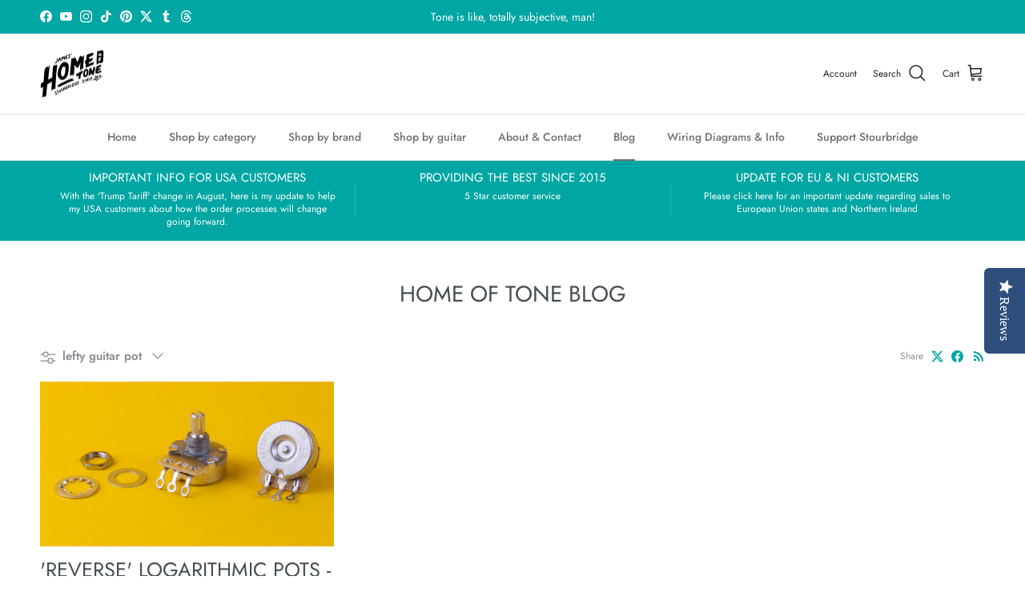

--- FILE ---
content_type: text/html; charset=utf-8
request_url: https://www.homeoftone.co.uk/blogs/news/tagged/lefty-guitar-pot
body_size: 52328
content:
<!doctype html>
<html class="no-js" lang="en" dir="ltr">
<head><meta charset="utf-8">
<meta name="viewport" content="width=device-width,initial-scale=1">
<title>Home of Tone Blog &ndash; Tagged &quot;lefty guitar pot&quot; &ndash; James&#39; Home of Tone</title><link rel="canonical" href="https://www.homeoftone.co.uk/blogs/news/tagged/lefty-guitar-pot"><link rel="icon" href="//www.homeoftone.co.uk/cdn/shop/files/New_logo_2022_394c08c9-b973-46b2-aa99-50c68dbf297f.jpg?crop=center&height=48&v=1661942371&width=48" type="image/jpg">
  <link rel="apple-touch-icon" href="//www.homeoftone.co.uk/cdn/shop/files/New_logo_2022_394c08c9-b973-46b2-aa99-50c68dbf297f.jpg?crop=center&height=180&v=1661942371&width=180"><meta name="description" content="The Home of Tone Blog is home to our &#39;Meet the Maker&#39; interview series&#39;, product news and reviews, artist features and general guitar geekery!"><meta property="og:site_name" content="James&#39; Home of Tone">
<meta property="og:url" content="https://www.homeoftone.co.uk/blogs/news/tagged/lefty-guitar-pot">
<meta property="og:title" content="Home of Tone Blog">
<meta property="og:type" content="website">
<meta property="og:description" content="The Home of Tone Blog is home to our &#39;Meet the Maker&#39; interview series&#39;, product news and reviews, artist features and general guitar geekery!"><meta property="og:image" content="http://www.homeoftone.co.uk/cdn/shop/files/Shopify_social_media_web_image.png?crop=center&height=1200&v=1733698040&width=1200">
  <meta property="og:image:secure_url" content="https://www.homeoftone.co.uk/cdn/shop/files/Shopify_social_media_web_image.png?crop=center&height=1200&v=1733698040&width=1200">
  <meta property="og:image:width" content="1200">
  <meta property="og:image:height" content="628"><meta name="twitter:site" content="@JamesHomeoftone"><meta name="twitter:card" content="summary_large_image">
<meta name="twitter:title" content="Home of Tone Blog">
<meta name="twitter:description" content="The Home of Tone Blog is home to our &#39;Meet the Maker&#39; interview series&#39;, product news and reviews, artist features and general guitar geekery!">
<style>@font-face {
  font-family: Jost;
  font-weight: 400;
  font-style: normal;
  font-display: fallback;
  src: url("//www.homeoftone.co.uk/cdn/fonts/jost/jost_n4.d47a1b6347ce4a4c9f437608011273009d91f2b7.woff2") format("woff2"),
       url("//www.homeoftone.co.uk/cdn/fonts/jost/jost_n4.791c46290e672b3f85c3d1c651ef2efa3819eadd.woff") format("woff");
}
@font-face {
  font-family: Jost;
  font-weight: 700;
  font-style: normal;
  font-display: fallback;
  src: url("//www.homeoftone.co.uk/cdn/fonts/jost/jost_n7.921dc18c13fa0b0c94c5e2517ffe06139c3615a3.woff2") format("woff2"),
       url("//www.homeoftone.co.uk/cdn/fonts/jost/jost_n7.cbfc16c98c1e195f46c536e775e4e959c5f2f22b.woff") format("woff");
}
@font-face {
  font-family: Jost;
  font-weight: 500;
  font-style: normal;
  font-display: fallback;
  src: url("//www.homeoftone.co.uk/cdn/fonts/jost/jost_n5.7c8497861ffd15f4e1284cd221f14658b0e95d61.woff2") format("woff2"),
       url("//www.homeoftone.co.uk/cdn/fonts/jost/jost_n5.fb6a06896db583cc2df5ba1b30d9c04383119dd9.woff") format("woff");
}
@font-face {
  font-family: Jost;
  font-weight: 400;
  font-style: italic;
  font-display: fallback;
  src: url("//www.homeoftone.co.uk/cdn/fonts/jost/jost_i4.b690098389649750ada222b9763d55796c5283a5.woff2") format("woff2"),
       url("//www.homeoftone.co.uk/cdn/fonts/jost/jost_i4.fd766415a47e50b9e391ae7ec04e2ae25e7e28b0.woff") format("woff");
}
@font-face {
  font-family: Jost;
  font-weight: 700;
  font-style: italic;
  font-display: fallback;
  src: url("//www.homeoftone.co.uk/cdn/fonts/jost/jost_i7.d8201b854e41e19d7ed9b1a31fe4fe71deea6d3f.woff2") format("woff2"),
       url("//www.homeoftone.co.uk/cdn/fonts/jost/jost_i7.eae515c34e26b6c853efddc3fc0c552e0de63757.woff") format("woff");
}
@font-face {
  font-family: Jost;
  font-weight: 400;
  font-style: normal;
  font-display: fallback;
  src: url("//www.homeoftone.co.uk/cdn/fonts/jost/jost_n4.d47a1b6347ce4a4c9f437608011273009d91f2b7.woff2") format("woff2"),
       url("//www.homeoftone.co.uk/cdn/fonts/jost/jost_n4.791c46290e672b3f85c3d1c651ef2efa3819eadd.woff") format("woff");
}
@font-face {
  font-family: Jost;
  font-weight: 400;
  font-style: normal;
  font-display: fallback;
  src: url("//www.homeoftone.co.uk/cdn/fonts/jost/jost_n4.d47a1b6347ce4a4c9f437608011273009d91f2b7.woff2") format("woff2"),
       url("//www.homeoftone.co.uk/cdn/fonts/jost/jost_n4.791c46290e672b3f85c3d1c651ef2efa3819eadd.woff") format("woff");
}
@font-face {
  font-family: Jost;
  font-weight: 500;
  font-style: normal;
  font-display: fallback;
  src: url("//www.homeoftone.co.uk/cdn/fonts/jost/jost_n5.7c8497861ffd15f4e1284cd221f14658b0e95d61.woff2") format("woff2"),
       url("//www.homeoftone.co.uk/cdn/fonts/jost/jost_n5.fb6a06896db583cc2df5ba1b30d9c04383119dd9.woff") format("woff");
}
@font-face {
  font-family: Jost;
  font-weight: 600;
  font-style: normal;
  font-display: fallback;
  src: url("//www.homeoftone.co.uk/cdn/fonts/jost/jost_n6.ec1178db7a7515114a2d84e3dd680832b7af8b99.woff2") format("woff2"),
       url("//www.homeoftone.co.uk/cdn/fonts/jost/jost_n6.b1178bb6bdd3979fef38e103a3816f6980aeaff9.woff") format("woff");
}
:root {
  --page-container-width:          1480px;
  --reading-container-width:       720px;
  --divider-opacity:               0.14;
  --gutter-large:                  30px;
  --gutter-desktop:                20px;
  --gutter-mobile:                 16px;
  --section-padding:               50px;
  --larger-section-padding:        80px;
  --larger-section-padding-mobile: 60px;
  --largest-section-padding:       110px;
  --aos-animate-duration:          0.6s;

  --base-font-family:              Jost, sans-serif;
  --base-font-weight:              400;
  --base-font-style:               normal;
  --heading-font-family:           Jost, sans-serif;
  --heading-font-weight:           400;
  --heading-font-style:            normal;
  --heading-font-letter-spacing:   normal;
  --logo-font-family:              Jost, sans-serif;
  --logo-font-weight:              400;
  --logo-font-style:               normal;
  --nav-font-family:               Jost, sans-serif;
  --nav-font-weight:               500;
  --nav-font-style:                normal;

  --base-text-size:15px;
  --base-line-height:              1.6;
  --input-text-size:16px;
  --smaller-text-size-1:12px;
  --smaller-text-size-2:14px;
  --smaller-text-size-3:12px;
  --smaller-text-size-4:11px;
  --larger-text-size:28px;
  --super-large-text-size:49px;
  --super-large-mobile-text-size:22px;
  --larger-mobile-text-size:22px;
  --logo-text-size:28px;--btn-letter-spacing: 0.08em;
    --btn-text-transform: uppercase;
    --button-text-size: 13px;
    --quickbuy-button-text-size: 13;
    --small-feature-link-font-size: 0.75em;
    --input-btn-padding-top: 1.2em;
    --input-btn-padding-bottom: 1.2em;--heading-text-transform:uppercase;
  --nav-text-size:                      14px;
  --mobile-menu-font-weight:            600;

  --body-bg-color:                      255 255 255;
  --bg-color:                           255 255 255;
  --body-text-color:                    138 143 147;
  --text-color:                         138 143 147;

  --header-text-col:                    #202223;--header-text-hover-col:             var(--main-nav-link-hover-col);--header-bg-col:                     #ffffff;
  --heading-color:                     70 78 84;
  --body-heading-color:                70 78 84;
  --heading-divider-col:               #e2e2e2;

  --logo-col:                          #464e54;
  --main-nav-bg:                       #ffffff;
  --main-nav-link-col:                 #6d7175;
  --main-nav-link-hover-col:           #00a6a3;
  --main-nav-link-featured-col:        #df5641;

  --link-color:                        0 166 163;
  --body-link-color:                   0 166 163;

  --btn-bg-color:                        0 166 163;
  --btn-bg-hover-color:                  0 166 163;
  --btn-border-color:                    0 166 163;
  --btn-border-hover-color:              0 166 163;
  --btn-text-color:                      255 255 255;
  --btn-text-hover-color:                255 255 255;--btn-alt-bg-color:                    0 166 163;
  --btn-alt-text-color:                  255 255 255;
  --btn-alt-border-color:                0 166 163;
  --btn-alt-border-hover-color:          0 166 163;--btn-ter-bg-color:                    235 235 235;
  --btn-ter-text-color:                  88 92 95;
  --btn-ter-bg-hover-color:              0 166 163;
  --btn-ter-text-hover-color:            255 255 255;--btn-border-radius: 3px;
    --btn-inspired-border-radius: 3px;--color-scheme-default:                             #ffffff;
  --color-scheme-default-color:                       255 255 255;
  --color-scheme-default-text-color:                  138 143 147;
  --color-scheme-default-head-color:                  70 78 84;
  --color-scheme-default-link-color:                  0 166 163;
  --color-scheme-default-btn-text-color:              255 255 255;
  --color-scheme-default-btn-text-hover-color:        255 255 255;
  --color-scheme-default-btn-bg-color:                0 166 163;
  --color-scheme-default-btn-bg-hover-color:          0 166 163;
  --color-scheme-default-btn-border-color:            0 166 163;
  --color-scheme-default-btn-border-hover-color:      0 166 163;
  --color-scheme-default-btn-alt-text-color:          255 255 255;
  --color-scheme-default-btn-alt-bg-color:            0 166 163;
  --color-scheme-default-btn-alt-border-color:        0 166 163;
  --color-scheme-default-btn-alt-border-hover-color:  0 166 163;

  --color-scheme-1:                             #f3f1e9;
  --color-scheme-1-color:                       243 241 233;
  --color-scheme-1-text-color:                  109 113 117;
  --color-scheme-1-head-color:                  70 78 84;
  --color-scheme-1-link-color:                  0 166 163;
  --color-scheme-1-btn-text-color:              255 255 255;
  --color-scheme-1-btn-text-hover-color:        255 255 255;
  --color-scheme-1-btn-bg-color:                0 166 163;
  --color-scheme-1-btn-bg-hover-color:          0 0 0;
  --color-scheme-1-btn-border-color:            0 166 163;
  --color-scheme-1-btn-border-hover-color:      0 0 0;
  --color-scheme-1-btn-alt-text-color:          35 35 35;
  --color-scheme-1-btn-alt-bg-color:            255 255 255;
  --color-scheme-1-btn-alt-border-color:        35 35 35;
  --color-scheme-1-btn-alt-border-hover-color:  35 35 35;

  --color-scheme-2:                             #f6f6f6;
  --color-scheme-2-color:                       246 246 246;
  --color-scheme-2-text-color:                  109 113 117;
  --color-scheme-2-head-color:                  32 34 35;
  --color-scheme-2-link-color:                  32 34 35;
  --color-scheme-2-btn-text-color:              255 255 255;
  --color-scheme-2-btn-text-hover-color:        255 255 255;
  --color-scheme-2-btn-bg-color:                0 166 163;
  --color-scheme-2-btn-bg-hover-color:          0 0 0;
  --color-scheme-2-btn-border-color:            0 166 163;
  --color-scheme-2-btn-border-hover-color:      0 0 0;
  --color-scheme-2-btn-alt-text-color:          35 35 35;
  --color-scheme-2-btn-alt-bg-color:            255 255 255;
  --color-scheme-2-btn-alt-border-color:        35 35 35;
  --color-scheme-2-btn-alt-border-hover-color:  35 35 35;

  /* Shop Pay payment terms */
  --payment-terms-background-color:    #ffffff;--quickbuy-bg: 243 241 233;--body-input-background-color:       rgb(var(--body-bg-color));
  --input-background-color:            rgb(var(--body-bg-color));
  --body-input-text-color:             var(--body-text-color);
  --input-text-color:                  var(--body-text-color);
  --body-input-border-color:           rgb(226, 227, 228);
  --input-border-color:                rgb(226, 227, 228);
  --input-border-color-hover:          rgb(191, 193, 196);
  --input-border-color-active:         rgb(138, 143, 147);

  --swatch-cross-svg:                  url("data:image/svg+xml,%3Csvg xmlns='http://www.w3.org/2000/svg' width='240' height='240' viewBox='0 0 24 24' fill='none' stroke='rgb(226, 227, 228)' stroke-width='0.09' preserveAspectRatio='none' %3E%3Cline x1='24' y1='0' x2='0' y2='24'%3E%3C/line%3E%3C/svg%3E");
  --swatch-cross-hover:                url("data:image/svg+xml,%3Csvg xmlns='http://www.w3.org/2000/svg' width='240' height='240' viewBox='0 0 24 24' fill='none' stroke='rgb(191, 193, 196)' stroke-width='0.09' preserveAspectRatio='none' %3E%3Cline x1='24' y1='0' x2='0' y2='24'%3E%3C/line%3E%3C/svg%3E");
  --swatch-cross-active:               url("data:image/svg+xml,%3Csvg xmlns='http://www.w3.org/2000/svg' width='240' height='240' viewBox='0 0 24 24' fill='none' stroke='rgb(138, 143, 147)' stroke-width='0.09' preserveAspectRatio='none' %3E%3Cline x1='24' y1='0' x2='0' y2='24'%3E%3C/line%3E%3C/svg%3E");

  --footer-divider-col:                #e0e0e0;
  --footer-text-col:                   109 113 117;
  --footer-heading-col:                32 34 35;
  --footer-bg-col:                     255 255 255;--product-label-overlay-justify: flex-start;--product-label-overlay-align: flex-start;--product-label-overlay-reduction-text:   #df5641;
  --product-label-overlay-reduction-bg:     #ffffff;
  --product-label-overlay-reduction-text-weight: 600;
  --product-label-overlay-stock-text:       #6d7175;
  --product-label-overlay-stock-bg:         #ffffff;
  --product-label-overlay-new-text:         #ffffff;
  --product-label-overlay-new-bg:           #013299;
  --product-label-overlay-meta-text:        #ffffff;
  --product-label-overlay-meta-bg:          #202223;
  --product-label-sale-text:                #df5641;
  --product-label-sold-text:                #202223;
  --product-label-preorder-text:            #60a57e;

  --product-block-crop-align:               center;

  
  --product-block-price-align:              flex-start;
  --product-block-price-item-margin-start:  initial;
  --product-block-price-item-margin-end:    .5rem;
  

  

  --collection-block-image-position:   center center;

  --swatch-picker-image-size:          70px;
  --swatch-crop-align:                 center center;

  --image-overlay-text-color:          255 255 255;--image-overlay-bg:                  rgba(255, 255, 255, 0.05);
  --image-overlay-shadow-start:        rgb(0 0 0 / 0.15);
  --image-overlay-box-opacity:         1.0;--product-inventory-ok-box-color:            #f2faf0;
  --product-inventory-ok-text-color:           #008060;
  --product-inventory-ok-icon-box-fill-color:  #fff;
  --product-inventory-low-box-color:           #fcf1cd;
  --product-inventory-low-text-color:          #dd9a1a;
  --product-inventory-low-icon-box-fill-color: #fff;
  --product-inventory-low-text-color-channels: 0, 128, 96;
  --product-inventory-ok-text-color-channels:  221, 154, 26;

  --rating-star-color: 109 113 117;--overlay-align-left: start;
    --overlay-align-right: end;}html[dir=rtl] {
  --overlay-right-text-m-left: 0;
  --overlay-right-text-m-right: auto;
  --overlay-left-shadow-left-left: 15%;
  --overlay-left-shadow-left-right: -50%;
  --overlay-left-shadow-right-left: -85%;
  --overlay-left-shadow-right-right: 0;
}.image-overlay--bg-box .text-overlay .text-overlay__text {
    --image-overlay-box-bg: 255 255 255;
    --heading-color: var(--body-heading-color);
    --text-color: var(--body-text-color);
    --link-color: var(--body-link-color);
  }::selection {
    background: rgb(var(--body-heading-color));
    color: rgb(var(--body-bg-color));
  }
  ::-moz-selection {
    background: rgb(var(--body-heading-color));
    color: rgb(var(--body-bg-color));
  }.use-color-scheme--default {
  --product-label-sale-text:           #df5641;
  --product-label-sold-text:           #202223;
  --product-label-preorder-text:       #60a57e;
  --input-background-color:            rgb(var(--body-bg-color));
  --input-text-color:                  var(--body-input-text-color);
  --input-border-color:                rgb(226, 227, 228);
  --input-border-color-hover:          rgb(191, 193, 196);
  --input-border-color-active:         rgb(138, 143, 147);
}.use-color-scheme--2 {
  --product-label-sale-text:           currentColor;
  --product-label-sold-text:           currentColor;
  --product-label-preorder-text:       currentColor;
  --input-background-color:            transparent;
  --input-text-color:                  109 113 117;
  --input-border-color:                rgb(205, 206, 207);
  --input-border-color-hover:          rgb(171, 173, 175);
  --input-border-color-active:         rgb(109, 113, 117);
}</style>

  <link href="//www.homeoftone.co.uk/cdn/shop/t/16/assets/main.css?v=172312757779536793001754260485" rel="stylesheet" type="text/css" media="all" />
<link rel="preload" as="font" href="//www.homeoftone.co.uk/cdn/fonts/jost/jost_n4.d47a1b6347ce4a4c9f437608011273009d91f2b7.woff2" type="font/woff2" crossorigin><link rel="preload" as="font" href="//www.homeoftone.co.uk/cdn/fonts/jost/jost_n4.d47a1b6347ce4a4c9f437608011273009d91f2b7.woff2" type="font/woff2" crossorigin><script>
    document.documentElement.className = document.documentElement.className.replace('no-js', 'js');

    window.theme = {
      info: {
        name: 'Symmetry',
        version: '8.0.0'
      },
      device: {
        hasTouch: window.matchMedia('(any-pointer: coarse)').matches,
        hasHover: window.matchMedia('(hover: hover)').matches
      },
      mediaQueries: {
        md: '(min-width: 768px)',
        productMediaCarouselBreak: '(min-width: 1041px)'
      },
      routes: {
        base: 'https://www.homeoftone.co.uk',
        cart: '/cart',
        cartAdd: '/cart/add.js',
        cartUpdate: '/cart/update.js',
        predictiveSearch: '/search/suggest'
      },
      strings: {
        cartTermsConfirmation: "You must agree to the terms and conditions before continuing.",
        cartItemsQuantityError: "You can only add [QUANTITY] of this item to your cart.",
        generalSearchViewAll: "View all search results",
        noStock: "Sold out",
        noVariant: "Unavailable",
        productsProductChooseA: "Choose a",
        generalSearchPages: "Pages",
        generalSearchNoResultsWithoutTerms: "Sorry, we couldnʼt find any results",
        shippingCalculator: {
          singleRate: "There is one shipping rate for this destination:",
          multipleRates: "There are multiple shipping rates for this destination:",
          noRates: "We do not ship to this destination."
        },
        regularPrice: "Regular price",
        salePrice: "Sale price"
      },
      settings: {
        moneyWithCurrencyFormat: "\u003cspan class=money\u003e£{{amount}} GBP\u003c\/span\u003e",
        cartType: "page",
        afterAddToCart: "notification",
        quickbuyStyle: "off",
        externalLinksNewTab: true,
        internalLinksSmoothScroll: true
      }
    }

    theme.inlineNavigationCheck = function() {
      var pageHeader = document.querySelector('.pageheader'),
          inlineNavContainer = pageHeader.querySelector('.logo-area__left__inner'),
          inlineNav = inlineNavContainer.querySelector('.navigation--left');
      if (inlineNav && getComputedStyle(inlineNav).display != 'none') {
        var inlineMenuCentered = document.querySelector('.pageheader--layout-inline-menu-center'),
            logoContainer = document.querySelector('.logo-area__middle__inner');
        if(inlineMenuCentered) {
          var rightWidth = document.querySelector('.logo-area__right__inner').clientWidth,
              middleWidth = logoContainer.clientWidth,
              logoArea = document.querySelector('.logo-area'),
              computedLogoAreaStyle = getComputedStyle(logoArea),
              logoAreaInnerWidth = logoArea.clientWidth - Math.ceil(parseFloat(computedLogoAreaStyle.paddingLeft)) - Math.ceil(parseFloat(computedLogoAreaStyle.paddingRight)),
              availableNavWidth = logoAreaInnerWidth - Math.max(rightWidth, middleWidth) * 2 - 40;
          inlineNavContainer.style.maxWidth = availableNavWidth + 'px';
        }

        var firstInlineNavLink = inlineNav.querySelector('.navigation__item:first-child'),
            lastInlineNavLink = inlineNav.querySelector('.navigation__item:last-child');
        if (lastInlineNavLink) {
          var inlineNavWidth = null;
          if(document.querySelector('html[dir=rtl]')) {
            inlineNavWidth = firstInlineNavLink.offsetLeft - lastInlineNavLink.offsetLeft + firstInlineNavLink.offsetWidth;
          } else {
            inlineNavWidth = lastInlineNavLink.offsetLeft - firstInlineNavLink.offsetLeft + lastInlineNavLink.offsetWidth;
          }
          if (inlineNavContainer.offsetWidth >= inlineNavWidth) {
            pageHeader.classList.add('pageheader--layout-inline-permitted');
            var tallLogo = logoContainer.clientHeight > lastInlineNavLink.clientHeight + 20;
            if (tallLogo) {
              inlineNav.classList.add('navigation--tight-underline');
            } else {
              inlineNav.classList.remove('navigation--tight-underline');
            }
          } else {
            pageHeader.classList.remove('pageheader--layout-inline-permitted');
          }
        }
      }
    };

    theme.setInitialHeaderHeightProperty = () => {
      const section = document.querySelector('.section-header');
      if (section) {
        document.documentElement.style.setProperty('--theme-header-height', Math.ceil(section.clientHeight) + 'px');
      }
    };
  </script>

  <script src="//www.homeoftone.co.uk/cdn/shop/t/16/assets/main.js?v=150891663519462644191754260485" defer></script>
    <script src="//www.homeoftone.co.uk/cdn/shop/t/16/assets/animate-on-scroll.js?v=15249566486942820451754260484" defer></script>
    <link href="//www.homeoftone.co.uk/cdn/shop/t/16/assets/animate-on-scroll.css?v=135962721104954213331754260484" rel="stylesheet" type="text/css" media="all" />
  

  <script>window.performance && window.performance.mark && window.performance.mark('shopify.content_for_header.start');</script><meta name="google-site-verification" content="IwdjvDXPbhpepfXU1MBM_PaBhd40_0W8geyAhWNSvR8">
<meta id="shopify-digital-wallet" name="shopify-digital-wallet" content="/11175838/digital_wallets/dialog">
<meta name="shopify-checkout-api-token" content="4c1072eb76184bccf02d402d26c76692">
<meta id="in-context-paypal-metadata" data-shop-id="11175838" data-venmo-supported="false" data-environment="production" data-locale="en_US" data-paypal-v4="true" data-currency="GBP">
<link rel="alternate" type="application/atom+xml" title="Feed" href="/blogs/news/tagged/lefty-guitar-pot.atom" />
<script async="async" src="/checkouts/internal/preloads.js?locale=en-GB"></script>
<link rel="preconnect" href="https://shop.app" crossorigin="anonymous">
<script async="async" src="https://shop.app/checkouts/internal/preloads.js?locale=en-GB&shop_id=11175838" crossorigin="anonymous"></script>
<script id="apple-pay-shop-capabilities" type="application/json">{"shopId":11175838,"countryCode":"GB","currencyCode":"GBP","merchantCapabilities":["supports3DS"],"merchantId":"gid:\/\/shopify\/Shop\/11175838","merchantName":"James' Home of Tone","requiredBillingContactFields":["postalAddress","email","phone"],"requiredShippingContactFields":["postalAddress","email","phone"],"shippingType":"shipping","supportedNetworks":["visa","maestro","masterCard","amex","discover","elo"],"total":{"type":"pending","label":"James' Home of Tone","amount":"1.00"},"shopifyPaymentsEnabled":true,"supportsSubscriptions":true}</script>
<script id="shopify-features" type="application/json">{"accessToken":"4c1072eb76184bccf02d402d26c76692","betas":["rich-media-storefront-analytics"],"domain":"www.homeoftone.co.uk","predictiveSearch":true,"shopId":11175838,"locale":"en"}</script>
<script>var Shopify = Shopify || {};
Shopify.shop = "james-home-of-tone.myshopify.com";
Shopify.locale = "en";
Shopify.currency = {"active":"GBP","rate":"1.0"};
Shopify.country = "GB";
Shopify.theme = {"name":"August 2025","id":183979049342,"schema_name":"Symmetry","schema_version":"8.0.0","theme_store_id":568,"role":"main"};
Shopify.theme.handle = "null";
Shopify.theme.style = {"id":null,"handle":null};
Shopify.cdnHost = "www.homeoftone.co.uk/cdn";
Shopify.routes = Shopify.routes || {};
Shopify.routes.root = "/";</script>
<script type="module">!function(o){(o.Shopify=o.Shopify||{}).modules=!0}(window);</script>
<script>!function(o){function n(){var o=[];function n(){o.push(Array.prototype.slice.apply(arguments))}return n.q=o,n}var t=o.Shopify=o.Shopify||{};t.loadFeatures=n(),t.autoloadFeatures=n()}(window);</script>
<script>
  window.ShopifyPay = window.ShopifyPay || {};
  window.ShopifyPay.apiHost = "shop.app\/pay";
  window.ShopifyPay.redirectState = null;
</script>
<script id="shop-js-analytics" type="application/json">{"pageType":"blog"}</script>
<script defer="defer" async type="module" src="//www.homeoftone.co.uk/cdn/shopifycloud/shop-js/modules/v2/client.init-shop-cart-sync_BN7fPSNr.en.esm.js"></script>
<script defer="defer" async type="module" src="//www.homeoftone.co.uk/cdn/shopifycloud/shop-js/modules/v2/chunk.common_Cbph3Kss.esm.js"></script>
<script defer="defer" async type="module" src="//www.homeoftone.co.uk/cdn/shopifycloud/shop-js/modules/v2/chunk.modal_DKumMAJ1.esm.js"></script>
<script type="module">
  await import("//www.homeoftone.co.uk/cdn/shopifycloud/shop-js/modules/v2/client.init-shop-cart-sync_BN7fPSNr.en.esm.js");
await import("//www.homeoftone.co.uk/cdn/shopifycloud/shop-js/modules/v2/chunk.common_Cbph3Kss.esm.js");
await import("//www.homeoftone.co.uk/cdn/shopifycloud/shop-js/modules/v2/chunk.modal_DKumMAJ1.esm.js");

  window.Shopify.SignInWithShop?.initShopCartSync?.({"fedCMEnabled":true,"windoidEnabled":true});

</script>
<script>
  window.Shopify = window.Shopify || {};
  if (!window.Shopify.featureAssets) window.Shopify.featureAssets = {};
  window.Shopify.featureAssets['shop-js'] = {"shop-cart-sync":["modules/v2/client.shop-cart-sync_CJVUk8Jm.en.esm.js","modules/v2/chunk.common_Cbph3Kss.esm.js","modules/v2/chunk.modal_DKumMAJ1.esm.js"],"init-fed-cm":["modules/v2/client.init-fed-cm_7Fvt41F4.en.esm.js","modules/v2/chunk.common_Cbph3Kss.esm.js","modules/v2/chunk.modal_DKumMAJ1.esm.js"],"init-shop-email-lookup-coordinator":["modules/v2/client.init-shop-email-lookup-coordinator_Cc088_bR.en.esm.js","modules/v2/chunk.common_Cbph3Kss.esm.js","modules/v2/chunk.modal_DKumMAJ1.esm.js"],"init-windoid":["modules/v2/client.init-windoid_hPopwJRj.en.esm.js","modules/v2/chunk.common_Cbph3Kss.esm.js","modules/v2/chunk.modal_DKumMAJ1.esm.js"],"shop-button":["modules/v2/client.shop-button_B0jaPSNF.en.esm.js","modules/v2/chunk.common_Cbph3Kss.esm.js","modules/v2/chunk.modal_DKumMAJ1.esm.js"],"shop-cash-offers":["modules/v2/client.shop-cash-offers_DPIskqss.en.esm.js","modules/v2/chunk.common_Cbph3Kss.esm.js","modules/v2/chunk.modal_DKumMAJ1.esm.js"],"shop-toast-manager":["modules/v2/client.shop-toast-manager_CK7RT69O.en.esm.js","modules/v2/chunk.common_Cbph3Kss.esm.js","modules/v2/chunk.modal_DKumMAJ1.esm.js"],"init-shop-cart-sync":["modules/v2/client.init-shop-cart-sync_BN7fPSNr.en.esm.js","modules/v2/chunk.common_Cbph3Kss.esm.js","modules/v2/chunk.modal_DKumMAJ1.esm.js"],"init-customer-accounts-sign-up":["modules/v2/client.init-customer-accounts-sign-up_CfPf4CXf.en.esm.js","modules/v2/client.shop-login-button_DeIztwXF.en.esm.js","modules/v2/chunk.common_Cbph3Kss.esm.js","modules/v2/chunk.modal_DKumMAJ1.esm.js"],"pay-button":["modules/v2/client.pay-button_CgIwFSYN.en.esm.js","modules/v2/chunk.common_Cbph3Kss.esm.js","modules/v2/chunk.modal_DKumMAJ1.esm.js"],"init-customer-accounts":["modules/v2/client.init-customer-accounts_DQ3x16JI.en.esm.js","modules/v2/client.shop-login-button_DeIztwXF.en.esm.js","modules/v2/chunk.common_Cbph3Kss.esm.js","modules/v2/chunk.modal_DKumMAJ1.esm.js"],"avatar":["modules/v2/client.avatar_BTnouDA3.en.esm.js"],"init-shop-for-new-customer-accounts":["modules/v2/client.init-shop-for-new-customer-accounts_CsZy_esa.en.esm.js","modules/v2/client.shop-login-button_DeIztwXF.en.esm.js","modules/v2/chunk.common_Cbph3Kss.esm.js","modules/v2/chunk.modal_DKumMAJ1.esm.js"],"shop-follow-button":["modules/v2/client.shop-follow-button_BRMJjgGd.en.esm.js","modules/v2/chunk.common_Cbph3Kss.esm.js","modules/v2/chunk.modal_DKumMAJ1.esm.js"],"checkout-modal":["modules/v2/client.checkout-modal_B9Drz_yf.en.esm.js","modules/v2/chunk.common_Cbph3Kss.esm.js","modules/v2/chunk.modal_DKumMAJ1.esm.js"],"shop-login-button":["modules/v2/client.shop-login-button_DeIztwXF.en.esm.js","modules/v2/chunk.common_Cbph3Kss.esm.js","modules/v2/chunk.modal_DKumMAJ1.esm.js"],"lead-capture":["modules/v2/client.lead-capture_DXYzFM3R.en.esm.js","modules/v2/chunk.common_Cbph3Kss.esm.js","modules/v2/chunk.modal_DKumMAJ1.esm.js"],"shop-login":["modules/v2/client.shop-login_CA5pJqmO.en.esm.js","modules/v2/chunk.common_Cbph3Kss.esm.js","modules/v2/chunk.modal_DKumMAJ1.esm.js"],"payment-terms":["modules/v2/client.payment-terms_BxzfvcZJ.en.esm.js","modules/v2/chunk.common_Cbph3Kss.esm.js","modules/v2/chunk.modal_DKumMAJ1.esm.js"]};
</script>
<script>(function() {
  var isLoaded = false;
  function asyncLoad() {
    if (isLoaded) return;
    isLoaded = true;
    var urls = ["https:\/\/ecommplugins-scripts.trustpilot.com\/v2.1\/js\/header.min.js?settings=eyJrZXkiOiJ2VDBDV3FUa2NLeXB1S1JwIiwicyI6Im5vbmUifQ==\u0026shop=james-home-of-tone.myshopify.com","https:\/\/ecommplugins-trustboxsettings.trustpilot.com\/james-home-of-tone.myshopify.com.js?settings=1734100233561\u0026shop=james-home-of-tone.myshopify.com","https:\/\/widget.trustpilot.com\/bootstrap\/v5\/tp.widget.sync.bootstrap.min.js?shop=james-home-of-tone.myshopify.com","https:\/\/cdn.relatedproducts.top\/js\/relatedproduct.cdn.js?shop=james-home-of-tone.myshopify.com","https:\/\/searchanise-ef84.kxcdn.com\/widgets\/shopify\/init.js?a=2Y7V8g3g8I\u0026shop=james-home-of-tone.myshopify.com"];
    for (var i = 0; i < urls.length; i++) {
      var s = document.createElement('script');
      s.type = 'text/javascript';
      s.async = true;
      s.src = urls[i];
      var x = document.getElementsByTagName('script')[0];
      x.parentNode.insertBefore(s, x);
    }
  };
  if(window.attachEvent) {
    window.attachEvent('onload', asyncLoad);
  } else {
    window.addEventListener('load', asyncLoad, false);
  }
})();</script>
<script id="__st">var __st={"a":11175838,"offset":0,"reqid":"9908f83d-d1f5-4fa0-afbc-982358ca672f-1769787189","pageurl":"www.homeoftone.co.uk\/blogs\/news\/tagged\/lefty-guitar-pot","s":"blogs-48968263","u":"3df105ac74d8","p":"blog","rtyp":"blog","rid":48968263};</script>
<script>window.ShopifyPaypalV4VisibilityTracking = true;</script>
<script id="captcha-bootstrap">!function(){'use strict';const t='contact',e='account',n='new_comment',o=[[t,t],['blogs',n],['comments',n],[t,'customer']],c=[[e,'customer_login'],[e,'guest_login'],[e,'recover_customer_password'],[e,'create_customer']],r=t=>t.map((([t,e])=>`form[action*='/${t}']:not([data-nocaptcha='true']) input[name='form_type'][value='${e}']`)).join(','),a=t=>()=>t?[...document.querySelectorAll(t)].map((t=>t.form)):[];function s(){const t=[...o],e=r(t);return a(e)}const i='password',u='form_key',d=['recaptcha-v3-token','g-recaptcha-response','h-captcha-response',i],f=()=>{try{return window.sessionStorage}catch{return}},m='__shopify_v',_=t=>t.elements[u];function p(t,e,n=!1){try{const o=window.sessionStorage,c=JSON.parse(o.getItem(e)),{data:r}=function(t){const{data:e,action:n}=t;return t[m]||n?{data:e,action:n}:{data:t,action:n}}(c);for(const[e,n]of Object.entries(r))t.elements[e]&&(t.elements[e].value=n);n&&o.removeItem(e)}catch(o){console.error('form repopulation failed',{error:o})}}const l='form_type',E='cptcha';function T(t){t.dataset[E]=!0}const w=window,h=w.document,L='Shopify',v='ce_forms',y='captcha';let A=!1;((t,e)=>{const n=(g='f06e6c50-85a8-45c8-87d0-21a2b65856fe',I='https://cdn.shopify.com/shopifycloud/storefront-forms-hcaptcha/ce_storefront_forms_captcha_hcaptcha.v1.5.2.iife.js',D={infoText:'Protected by hCaptcha',privacyText:'Privacy',termsText:'Terms'},(t,e,n)=>{const o=w[L][v],c=o.bindForm;if(c)return c(t,g,e,D).then(n);var r;o.q.push([[t,g,e,D],n]),r=I,A||(h.body.append(Object.assign(h.createElement('script'),{id:'captcha-provider',async:!0,src:r})),A=!0)});var g,I,D;w[L]=w[L]||{},w[L][v]=w[L][v]||{},w[L][v].q=[],w[L][y]=w[L][y]||{},w[L][y].protect=function(t,e){n(t,void 0,e),T(t)},Object.freeze(w[L][y]),function(t,e,n,w,h,L){const[v,y,A,g]=function(t,e,n){const i=e?o:[],u=t?c:[],d=[...i,...u],f=r(d),m=r(i),_=r(d.filter((([t,e])=>n.includes(e))));return[a(f),a(m),a(_),s()]}(w,h,L),I=t=>{const e=t.target;return e instanceof HTMLFormElement?e:e&&e.form},D=t=>v().includes(t);t.addEventListener('submit',(t=>{const e=I(t);if(!e)return;const n=D(e)&&!e.dataset.hcaptchaBound&&!e.dataset.recaptchaBound,o=_(e),c=g().includes(e)&&(!o||!o.value);(n||c)&&t.preventDefault(),c&&!n&&(function(t){try{if(!f())return;!function(t){const e=f();if(!e)return;const n=_(t);if(!n)return;const o=n.value;o&&e.removeItem(o)}(t);const e=Array.from(Array(32),(()=>Math.random().toString(36)[2])).join('');!function(t,e){_(t)||t.append(Object.assign(document.createElement('input'),{type:'hidden',name:u})),t.elements[u].value=e}(t,e),function(t,e){const n=f();if(!n)return;const o=[...t.querySelectorAll(`input[type='${i}']`)].map((({name:t})=>t)),c=[...d,...o],r={};for(const[a,s]of new FormData(t).entries())c.includes(a)||(r[a]=s);n.setItem(e,JSON.stringify({[m]:1,action:t.action,data:r}))}(t,e)}catch(e){console.error('failed to persist form',e)}}(e),e.submit())}));const S=(t,e)=>{t&&!t.dataset[E]&&(n(t,e.some((e=>e===t))),T(t))};for(const o of['focusin','change'])t.addEventListener(o,(t=>{const e=I(t);D(e)&&S(e,y())}));const B=e.get('form_key'),M=e.get(l),P=B&&M;t.addEventListener('DOMContentLoaded',(()=>{const t=y();if(P)for(const e of t)e.elements[l].value===M&&p(e,B);[...new Set([...A(),...v().filter((t=>'true'===t.dataset.shopifyCaptcha))])].forEach((e=>S(e,t)))}))}(h,new URLSearchParams(w.location.search),n,t,e,['guest_login'])})(!0,!0)}();</script>
<script integrity="sha256-4kQ18oKyAcykRKYeNunJcIwy7WH5gtpwJnB7kiuLZ1E=" data-source-attribution="shopify.loadfeatures" defer="defer" src="//www.homeoftone.co.uk/cdn/shopifycloud/storefront/assets/storefront/load_feature-a0a9edcb.js" crossorigin="anonymous"></script>
<script crossorigin="anonymous" defer="defer" src="//www.homeoftone.co.uk/cdn/shopifycloud/storefront/assets/shopify_pay/storefront-65b4c6d7.js?v=20250812"></script>
<script data-source-attribution="shopify.dynamic_checkout.dynamic.init">var Shopify=Shopify||{};Shopify.PaymentButton=Shopify.PaymentButton||{isStorefrontPortableWallets:!0,init:function(){window.Shopify.PaymentButton.init=function(){};var t=document.createElement("script");t.src="https://www.homeoftone.co.uk/cdn/shopifycloud/portable-wallets/latest/portable-wallets.en.js",t.type="module",document.head.appendChild(t)}};
</script>
<script data-source-attribution="shopify.dynamic_checkout.buyer_consent">
  function portableWalletsHideBuyerConsent(e){var t=document.getElementById("shopify-buyer-consent"),n=document.getElementById("shopify-subscription-policy-button");t&&n&&(t.classList.add("hidden"),t.setAttribute("aria-hidden","true"),n.removeEventListener("click",e))}function portableWalletsShowBuyerConsent(e){var t=document.getElementById("shopify-buyer-consent"),n=document.getElementById("shopify-subscription-policy-button");t&&n&&(t.classList.remove("hidden"),t.removeAttribute("aria-hidden"),n.addEventListener("click",e))}window.Shopify?.PaymentButton&&(window.Shopify.PaymentButton.hideBuyerConsent=portableWalletsHideBuyerConsent,window.Shopify.PaymentButton.showBuyerConsent=portableWalletsShowBuyerConsent);
</script>
<script data-source-attribution="shopify.dynamic_checkout.cart.bootstrap">document.addEventListener("DOMContentLoaded",(function(){function t(){return document.querySelector("shopify-accelerated-checkout-cart, shopify-accelerated-checkout")}if(t())Shopify.PaymentButton.init();else{new MutationObserver((function(e,n){t()&&(Shopify.PaymentButton.init(),n.disconnect())})).observe(document.body,{childList:!0,subtree:!0})}}));
</script>
<script id='scb4127' type='text/javascript' async='' src='https://www.homeoftone.co.uk/cdn/shopifycloud/privacy-banner/storefront-banner.js'></script><link id="shopify-accelerated-checkout-styles" rel="stylesheet" media="screen" href="https://www.homeoftone.co.uk/cdn/shopifycloud/portable-wallets/latest/accelerated-checkout-backwards-compat.css" crossorigin="anonymous">
<style id="shopify-accelerated-checkout-cart">
        #shopify-buyer-consent {
  margin-top: 1em;
  display: inline-block;
  width: 100%;
}

#shopify-buyer-consent.hidden {
  display: none;
}

#shopify-subscription-policy-button {
  background: none;
  border: none;
  padding: 0;
  text-decoration: underline;
  font-size: inherit;
  cursor: pointer;
}

#shopify-subscription-policy-button::before {
  box-shadow: none;
}

      </style>
<script id="sections-script" data-sections="footer" defer="defer" src="//www.homeoftone.co.uk/cdn/shop/t/16/compiled_assets/scripts.js?v=10700"></script>
<script>window.performance && window.performance.mark && window.performance.mark('shopify.content_for_header.end');</script>
<!-- CC Custom Head Start --><!-- CC Custom Head End --><!-- BEGIN app block: shopify://apps/yotpo-product-reviews/blocks/settings/eb7dfd7d-db44-4334-bc49-c893b51b36cf -->


  <script type="text/javascript" src="https://cdn-widgetsrepository.yotpo.com/v1/loader/MFV8S2o1COf62XjYSqYmHJHbqFRCZ7dIdsrwCayD?languageCode=en" async></script>



  
<!-- END app block --><!-- BEGIN app block: shopify://apps/cbb-shipping-rates/blocks/app-embed-block/de9da91b-8d51-4359-81df-b8b0288464c7 --><script>
    window.codeblackbelt = window.codeblackbelt || {};
    window.codeblackbelt.shop = window.codeblackbelt.shop || 'james-home-of-tone.myshopify.com';
    </script><script src="//cdn.codeblackbelt.com/widgets/shipping-rates-calculator-plus/main.min.js?version=2026013015+0000" async></script>
<!-- END app block --><script src="https://cdn.shopify.com/extensions/019ba9f2-b073-70ca-af0b-772bf5f3cec1/bespoke-shipping-73/assets/bespokeshipping.js" type="text/javascript" defer="defer"></script>
<script src="https://cdn.shopify.com/extensions/019c0d7a-e66f-76ee-9074-a49b1d0786f0/peppyduck-restock-whatsapp-237/assets/load-pd-scripts.js" type="text/javascript" defer="defer"></script>
<link href="https://cdn.shopify.com/extensions/019c0d7a-e66f-76ee-9074-a49b1d0786f0/peppyduck-restock-whatsapp-237/assets/button-style.css" rel="stylesheet" type="text/css" media="all">
<script src="https://cdn.shopify.com/extensions/0199c80f-3fc5-769c-9434-a45d5b4e95b5/theme-app-extension-prod-28/assets/easytabs.min.js" type="text/javascript" defer="defer"></script>
<link href="https://monorail-edge.shopifysvc.com" rel="dns-prefetch">
<script>(function(){if ("sendBeacon" in navigator && "performance" in window) {try {var session_token_from_headers = performance.getEntriesByType('navigation')[0].serverTiming.find(x => x.name == '_s').description;} catch {var session_token_from_headers = undefined;}var session_cookie_matches = document.cookie.match(/_shopify_s=([^;]*)/);var session_token_from_cookie = session_cookie_matches && session_cookie_matches.length === 2 ? session_cookie_matches[1] : "";var session_token = session_token_from_headers || session_token_from_cookie || "";function handle_abandonment_event(e) {var entries = performance.getEntries().filter(function(entry) {return /monorail-edge.shopifysvc.com/.test(entry.name);});if (!window.abandonment_tracked && entries.length === 0) {window.abandonment_tracked = true;var currentMs = Date.now();var navigation_start = performance.timing.navigationStart;var payload = {shop_id: 11175838,url: window.location.href,navigation_start,duration: currentMs - navigation_start,session_token,page_type: "blog"};window.navigator.sendBeacon("https://monorail-edge.shopifysvc.com/v1/produce", JSON.stringify({schema_id: "online_store_buyer_site_abandonment/1.1",payload: payload,metadata: {event_created_at_ms: currentMs,event_sent_at_ms: currentMs}}));}}window.addEventListener('pagehide', handle_abandonment_event);}}());</script>
<script id="web-pixels-manager-setup">(function e(e,d,r,n,o){if(void 0===o&&(o={}),!Boolean(null===(a=null===(i=window.Shopify)||void 0===i?void 0:i.analytics)||void 0===a?void 0:a.replayQueue)){var i,a;window.Shopify=window.Shopify||{};var t=window.Shopify;t.analytics=t.analytics||{};var s=t.analytics;s.replayQueue=[],s.publish=function(e,d,r){return s.replayQueue.push([e,d,r]),!0};try{self.performance.mark("wpm:start")}catch(e){}var l=function(){var e={modern:/Edge?\/(1{2}[4-9]|1[2-9]\d|[2-9]\d{2}|\d{4,})\.\d+(\.\d+|)|Firefox\/(1{2}[4-9]|1[2-9]\d|[2-9]\d{2}|\d{4,})\.\d+(\.\d+|)|Chrom(ium|e)\/(9{2}|\d{3,})\.\d+(\.\d+|)|(Maci|X1{2}).+ Version\/(15\.\d+|(1[6-9]|[2-9]\d|\d{3,})\.\d+)([,.]\d+|)( \(\w+\)|)( Mobile\/\w+|) Safari\/|Chrome.+OPR\/(9{2}|\d{3,})\.\d+\.\d+|(CPU[ +]OS|iPhone[ +]OS|CPU[ +]iPhone|CPU IPhone OS|CPU iPad OS)[ +]+(15[._]\d+|(1[6-9]|[2-9]\d|\d{3,})[._]\d+)([._]\d+|)|Android:?[ /-](13[3-9]|1[4-9]\d|[2-9]\d{2}|\d{4,})(\.\d+|)(\.\d+|)|Android.+Firefox\/(13[5-9]|1[4-9]\d|[2-9]\d{2}|\d{4,})\.\d+(\.\d+|)|Android.+Chrom(ium|e)\/(13[3-9]|1[4-9]\d|[2-9]\d{2}|\d{4,})\.\d+(\.\d+|)|SamsungBrowser\/([2-9]\d|\d{3,})\.\d+/,legacy:/Edge?\/(1[6-9]|[2-9]\d|\d{3,})\.\d+(\.\d+|)|Firefox\/(5[4-9]|[6-9]\d|\d{3,})\.\d+(\.\d+|)|Chrom(ium|e)\/(5[1-9]|[6-9]\d|\d{3,})\.\d+(\.\d+|)([\d.]+$|.*Safari\/(?![\d.]+ Edge\/[\d.]+$))|(Maci|X1{2}).+ Version\/(10\.\d+|(1[1-9]|[2-9]\d|\d{3,})\.\d+)([,.]\d+|)( \(\w+\)|)( Mobile\/\w+|) Safari\/|Chrome.+OPR\/(3[89]|[4-9]\d|\d{3,})\.\d+\.\d+|(CPU[ +]OS|iPhone[ +]OS|CPU[ +]iPhone|CPU IPhone OS|CPU iPad OS)[ +]+(10[._]\d+|(1[1-9]|[2-9]\d|\d{3,})[._]\d+)([._]\d+|)|Android:?[ /-](13[3-9]|1[4-9]\d|[2-9]\d{2}|\d{4,})(\.\d+|)(\.\d+|)|Mobile Safari.+OPR\/([89]\d|\d{3,})\.\d+\.\d+|Android.+Firefox\/(13[5-9]|1[4-9]\d|[2-9]\d{2}|\d{4,})\.\d+(\.\d+|)|Android.+Chrom(ium|e)\/(13[3-9]|1[4-9]\d|[2-9]\d{2}|\d{4,})\.\d+(\.\d+|)|Android.+(UC? ?Browser|UCWEB|U3)[ /]?(15\.([5-9]|\d{2,})|(1[6-9]|[2-9]\d|\d{3,})\.\d+)\.\d+|SamsungBrowser\/(5\.\d+|([6-9]|\d{2,})\.\d+)|Android.+MQ{2}Browser\/(14(\.(9|\d{2,})|)|(1[5-9]|[2-9]\d|\d{3,})(\.\d+|))(\.\d+|)|K[Aa][Ii]OS\/(3\.\d+|([4-9]|\d{2,})\.\d+)(\.\d+|)/},d=e.modern,r=e.legacy,n=navigator.userAgent;return n.match(d)?"modern":n.match(r)?"legacy":"unknown"}(),u="modern"===l?"modern":"legacy",c=(null!=n?n:{modern:"",legacy:""})[u],f=function(e){return[e.baseUrl,"/wpm","/b",e.hashVersion,"modern"===e.buildTarget?"m":"l",".js"].join("")}({baseUrl:d,hashVersion:r,buildTarget:u}),m=function(e){var d=e.version,r=e.bundleTarget,n=e.surface,o=e.pageUrl,i=e.monorailEndpoint;return{emit:function(e){var a=e.status,t=e.errorMsg,s=(new Date).getTime(),l=JSON.stringify({metadata:{event_sent_at_ms:s},events:[{schema_id:"web_pixels_manager_load/3.1",payload:{version:d,bundle_target:r,page_url:o,status:a,surface:n,error_msg:t},metadata:{event_created_at_ms:s}}]});if(!i)return console&&console.warn&&console.warn("[Web Pixels Manager] No Monorail endpoint provided, skipping logging."),!1;try{return self.navigator.sendBeacon.bind(self.navigator)(i,l)}catch(e){}var u=new XMLHttpRequest;try{return u.open("POST",i,!0),u.setRequestHeader("Content-Type","text/plain"),u.send(l),!0}catch(e){return console&&console.warn&&console.warn("[Web Pixels Manager] Got an unhandled error while logging to Monorail."),!1}}}}({version:r,bundleTarget:l,surface:e.surface,pageUrl:self.location.href,monorailEndpoint:e.monorailEndpoint});try{o.browserTarget=l,function(e){var d=e.src,r=e.async,n=void 0===r||r,o=e.onload,i=e.onerror,a=e.sri,t=e.scriptDataAttributes,s=void 0===t?{}:t,l=document.createElement("script"),u=document.querySelector("head"),c=document.querySelector("body");if(l.async=n,l.src=d,a&&(l.integrity=a,l.crossOrigin="anonymous"),s)for(var f in s)if(Object.prototype.hasOwnProperty.call(s,f))try{l.dataset[f]=s[f]}catch(e){}if(o&&l.addEventListener("load",o),i&&l.addEventListener("error",i),u)u.appendChild(l);else{if(!c)throw new Error("Did not find a head or body element to append the script");c.appendChild(l)}}({src:f,async:!0,onload:function(){if(!function(){var e,d;return Boolean(null===(d=null===(e=window.Shopify)||void 0===e?void 0:e.analytics)||void 0===d?void 0:d.initialized)}()){var d=window.webPixelsManager.init(e)||void 0;if(d){var r=window.Shopify.analytics;r.replayQueue.forEach((function(e){var r=e[0],n=e[1],o=e[2];d.publishCustomEvent(r,n,o)})),r.replayQueue=[],r.publish=d.publishCustomEvent,r.visitor=d.visitor,r.initialized=!0}}},onerror:function(){return m.emit({status:"failed",errorMsg:"".concat(f," has failed to load")})},sri:function(e){var d=/^sha384-[A-Za-z0-9+/=]+$/;return"string"==typeof e&&d.test(e)}(c)?c:"",scriptDataAttributes:o}),m.emit({status:"loading"})}catch(e){m.emit({status:"failed",errorMsg:(null==e?void 0:e.message)||"Unknown error"})}}})({shopId: 11175838,storefrontBaseUrl: "https://www.homeoftone.co.uk",extensionsBaseUrl: "https://extensions.shopifycdn.com/cdn/shopifycloud/web-pixels-manager",monorailEndpoint: "https://monorail-edge.shopifysvc.com/unstable/produce_batch",surface: "storefront-renderer",enabledBetaFlags: ["2dca8a86"],webPixelsConfigList: [{"id":"3070558590","configuration":"{\"apiKey\":\"2Y7V8g3g8I\", \"host\":\"searchserverapi1.com\"}","eventPayloadVersion":"v1","runtimeContext":"STRICT","scriptVersion":"5559ea45e47b67d15b30b79e7c6719da","type":"APP","apiClientId":578825,"privacyPurposes":["ANALYTICS"],"dataSharingAdjustments":{"protectedCustomerApprovalScopes":["read_customer_personal_data"]}},{"id":"2308374910","configuration":"{\"shopName\":\"james-home-of-tone.myshopify.com\"}","eventPayloadVersion":"v1","runtimeContext":"STRICT","scriptVersion":"e393cdf3c48aa4066da25f86665e3fd9","type":"APP","apiClientId":31331057665,"privacyPurposes":["ANALYTICS","MARKETING","SALE_OF_DATA"],"dataSharingAdjustments":{"protectedCustomerApprovalScopes":["read_customer_email","read_customer_personal_data"]}},{"id":"435192063","configuration":"{\"config\":\"{\\\"pixel_id\\\":\\\"G-TG76ESF4MM\\\",\\\"target_country\\\":\\\"GB\\\",\\\"gtag_events\\\":[{\\\"type\\\":\\\"search\\\",\\\"action_label\\\":\\\"G-TG76ESF4MM\\\"},{\\\"type\\\":\\\"begin_checkout\\\",\\\"action_label\\\":\\\"G-TG76ESF4MM\\\"},{\\\"type\\\":\\\"view_item\\\",\\\"action_label\\\":[\\\"G-TG76ESF4MM\\\",\\\"MC-VC2F5XFX45\\\"]},{\\\"type\\\":\\\"purchase\\\",\\\"action_label\\\":[\\\"G-TG76ESF4MM\\\",\\\"MC-VC2F5XFX45\\\"]},{\\\"type\\\":\\\"page_view\\\",\\\"action_label\\\":[\\\"G-TG76ESF4MM\\\",\\\"MC-VC2F5XFX45\\\"]},{\\\"type\\\":\\\"add_payment_info\\\",\\\"action_label\\\":\\\"G-TG76ESF4MM\\\"},{\\\"type\\\":\\\"add_to_cart\\\",\\\"action_label\\\":\\\"G-TG76ESF4MM\\\"}],\\\"enable_monitoring_mode\\\":false}\"}","eventPayloadVersion":"v1","runtimeContext":"OPEN","scriptVersion":"b2a88bafab3e21179ed38636efcd8a93","type":"APP","apiClientId":1780363,"privacyPurposes":[],"dataSharingAdjustments":{"protectedCustomerApprovalScopes":["read_customer_address","read_customer_email","read_customer_name","read_customer_personal_data","read_customer_phone"]}},{"id":"154599679","configuration":"{\"pixel_id\":\"299770817070449\",\"pixel_type\":\"facebook_pixel\",\"metaapp_system_user_token\":\"-\"}","eventPayloadVersion":"v1","runtimeContext":"OPEN","scriptVersion":"ca16bc87fe92b6042fbaa3acc2fbdaa6","type":"APP","apiClientId":2329312,"privacyPurposes":["ANALYTICS","MARKETING","SALE_OF_DATA"],"dataSharingAdjustments":{"protectedCustomerApprovalScopes":["read_customer_address","read_customer_email","read_customer_name","read_customer_personal_data","read_customer_phone"]}},{"id":"110690559","configuration":"{\"tagID\":\"2613617263335\"}","eventPayloadVersion":"v1","runtimeContext":"STRICT","scriptVersion":"18031546ee651571ed29edbe71a3550b","type":"APP","apiClientId":3009811,"privacyPurposes":["ANALYTICS","MARKETING","SALE_OF_DATA"],"dataSharingAdjustments":{"protectedCustomerApprovalScopes":["read_customer_address","read_customer_email","read_customer_name","read_customer_personal_data","read_customer_phone"]}},{"id":"shopify-app-pixel","configuration":"{}","eventPayloadVersion":"v1","runtimeContext":"STRICT","scriptVersion":"0450","apiClientId":"shopify-pixel","type":"APP","privacyPurposes":["ANALYTICS","MARKETING"]},{"id":"shopify-custom-pixel","eventPayloadVersion":"v1","runtimeContext":"LAX","scriptVersion":"0450","apiClientId":"shopify-pixel","type":"CUSTOM","privacyPurposes":["ANALYTICS","MARKETING"]}],isMerchantRequest: false,initData: {"shop":{"name":"James' Home of Tone","paymentSettings":{"currencyCode":"GBP"},"myshopifyDomain":"james-home-of-tone.myshopify.com","countryCode":"GB","storefrontUrl":"https:\/\/www.homeoftone.co.uk"},"customer":null,"cart":null,"checkout":null,"productVariants":[],"purchasingCompany":null},},"https://www.homeoftone.co.uk/cdn","1d2a099fw23dfb22ep557258f5m7a2edbae",{"modern":"","legacy":""},{"shopId":"11175838","storefrontBaseUrl":"https:\/\/www.homeoftone.co.uk","extensionBaseUrl":"https:\/\/extensions.shopifycdn.com\/cdn\/shopifycloud\/web-pixels-manager","surface":"storefront-renderer","enabledBetaFlags":"[\"2dca8a86\"]","isMerchantRequest":"false","hashVersion":"1d2a099fw23dfb22ep557258f5m7a2edbae","publish":"custom","events":"[[\"page_viewed\",{}]]"});</script><script>
  window.ShopifyAnalytics = window.ShopifyAnalytics || {};
  window.ShopifyAnalytics.meta = window.ShopifyAnalytics.meta || {};
  window.ShopifyAnalytics.meta.currency = 'GBP';
  var meta = {"page":{"pageType":"blog","resourceType":"blog","resourceId":48968263,"requestId":"9908f83d-d1f5-4fa0-afbc-982358ca672f-1769787189"}};
  for (var attr in meta) {
    window.ShopifyAnalytics.meta[attr] = meta[attr];
  }
</script>
<script class="analytics">
  (function () {
    var customDocumentWrite = function(content) {
      var jquery = null;

      if (window.jQuery) {
        jquery = window.jQuery;
      } else if (window.Checkout && window.Checkout.$) {
        jquery = window.Checkout.$;
      }

      if (jquery) {
        jquery('body').append(content);
      }
    };

    var hasLoggedConversion = function(token) {
      if (token) {
        return document.cookie.indexOf('loggedConversion=' + token) !== -1;
      }
      return false;
    }

    var setCookieIfConversion = function(token) {
      if (token) {
        var twoMonthsFromNow = new Date(Date.now());
        twoMonthsFromNow.setMonth(twoMonthsFromNow.getMonth() + 2);

        document.cookie = 'loggedConversion=' + token + '; expires=' + twoMonthsFromNow;
      }
    }

    var trekkie = window.ShopifyAnalytics.lib = window.trekkie = window.trekkie || [];
    if (trekkie.integrations) {
      return;
    }
    trekkie.methods = [
      'identify',
      'page',
      'ready',
      'track',
      'trackForm',
      'trackLink'
    ];
    trekkie.factory = function(method) {
      return function() {
        var args = Array.prototype.slice.call(arguments);
        args.unshift(method);
        trekkie.push(args);
        return trekkie;
      };
    };
    for (var i = 0; i < trekkie.methods.length; i++) {
      var key = trekkie.methods[i];
      trekkie[key] = trekkie.factory(key);
    }
    trekkie.load = function(config) {
      trekkie.config = config || {};
      trekkie.config.initialDocumentCookie = document.cookie;
      var first = document.getElementsByTagName('script')[0];
      var script = document.createElement('script');
      script.type = 'text/javascript';
      script.onerror = function(e) {
        var scriptFallback = document.createElement('script');
        scriptFallback.type = 'text/javascript';
        scriptFallback.onerror = function(error) {
                var Monorail = {
      produce: function produce(monorailDomain, schemaId, payload) {
        var currentMs = new Date().getTime();
        var event = {
          schema_id: schemaId,
          payload: payload,
          metadata: {
            event_created_at_ms: currentMs,
            event_sent_at_ms: currentMs
          }
        };
        return Monorail.sendRequest("https://" + monorailDomain + "/v1/produce", JSON.stringify(event));
      },
      sendRequest: function sendRequest(endpointUrl, payload) {
        // Try the sendBeacon API
        if (window && window.navigator && typeof window.navigator.sendBeacon === 'function' && typeof window.Blob === 'function' && !Monorail.isIos12()) {
          var blobData = new window.Blob([payload], {
            type: 'text/plain'
          });

          if (window.navigator.sendBeacon(endpointUrl, blobData)) {
            return true;
          } // sendBeacon was not successful

        } // XHR beacon

        var xhr = new XMLHttpRequest();

        try {
          xhr.open('POST', endpointUrl);
          xhr.setRequestHeader('Content-Type', 'text/plain');
          xhr.send(payload);
        } catch (e) {
          console.log(e);
        }

        return false;
      },
      isIos12: function isIos12() {
        return window.navigator.userAgent.lastIndexOf('iPhone; CPU iPhone OS 12_') !== -1 || window.navigator.userAgent.lastIndexOf('iPad; CPU OS 12_') !== -1;
      }
    };
    Monorail.produce('monorail-edge.shopifysvc.com',
      'trekkie_storefront_load_errors/1.1',
      {shop_id: 11175838,
      theme_id: 183979049342,
      app_name: "storefront",
      context_url: window.location.href,
      source_url: "//www.homeoftone.co.uk/cdn/s/trekkie.storefront.c59ea00e0474b293ae6629561379568a2d7c4bba.min.js"});

        };
        scriptFallback.async = true;
        scriptFallback.src = '//www.homeoftone.co.uk/cdn/s/trekkie.storefront.c59ea00e0474b293ae6629561379568a2d7c4bba.min.js';
        first.parentNode.insertBefore(scriptFallback, first);
      };
      script.async = true;
      script.src = '//www.homeoftone.co.uk/cdn/s/trekkie.storefront.c59ea00e0474b293ae6629561379568a2d7c4bba.min.js';
      first.parentNode.insertBefore(script, first);
    };
    trekkie.load(
      {"Trekkie":{"appName":"storefront","development":false,"defaultAttributes":{"shopId":11175838,"isMerchantRequest":null,"themeId":183979049342,"themeCityHash":"10937869109592004425","contentLanguage":"en","currency":"GBP","eventMetadataId":"264c358c-36a9-4684-9991-e68ab80b7caf"},"isServerSideCookieWritingEnabled":true,"monorailRegion":"shop_domain","enabledBetaFlags":["65f19447","b5387b81"]},"Session Attribution":{},"S2S":{"facebookCapiEnabled":true,"source":"trekkie-storefront-renderer","apiClientId":580111}}
    );

    var loaded = false;
    trekkie.ready(function() {
      if (loaded) return;
      loaded = true;

      window.ShopifyAnalytics.lib = window.trekkie;

      var originalDocumentWrite = document.write;
      document.write = customDocumentWrite;
      try { window.ShopifyAnalytics.merchantGoogleAnalytics.call(this); } catch(error) {};
      document.write = originalDocumentWrite;

      window.ShopifyAnalytics.lib.page(null,{"pageType":"blog","resourceType":"blog","resourceId":48968263,"requestId":"9908f83d-d1f5-4fa0-afbc-982358ca672f-1769787189","shopifyEmitted":true});

      var match = window.location.pathname.match(/checkouts\/(.+)\/(thank_you|post_purchase)/)
      var token = match? match[1]: undefined;
      if (!hasLoggedConversion(token)) {
        setCookieIfConversion(token);
        
      }
    });


        var eventsListenerScript = document.createElement('script');
        eventsListenerScript.async = true;
        eventsListenerScript.src = "//www.homeoftone.co.uk/cdn/shopifycloud/storefront/assets/shop_events_listener-3da45d37.js";
        document.getElementsByTagName('head')[0].appendChild(eventsListenerScript);

})();</script>
  <script>
  if (!window.ga || (window.ga && typeof window.ga !== 'function')) {
    window.ga = function ga() {
      (window.ga.q = window.ga.q || []).push(arguments);
      if (window.Shopify && window.Shopify.analytics && typeof window.Shopify.analytics.publish === 'function') {
        window.Shopify.analytics.publish("ga_stub_called", {}, {sendTo: "google_osp_migration"});
      }
      console.error("Shopify's Google Analytics stub called with:", Array.from(arguments), "\nSee https://help.shopify.com/manual/promoting-marketing/pixels/pixel-migration#google for more information.");
    };
    if (window.Shopify && window.Shopify.analytics && typeof window.Shopify.analytics.publish === 'function') {
      window.Shopify.analytics.publish("ga_stub_initialized", {}, {sendTo: "google_osp_migration"});
    }
  }
</script>
<script
  defer
  src="https://www.homeoftone.co.uk/cdn/shopifycloud/perf-kit/shopify-perf-kit-3.1.0.min.js"
  data-application="storefront-renderer"
  data-shop-id="11175838"
  data-render-region="gcp-us-east1"
  data-page-type="blog"
  data-theme-instance-id="183979049342"
  data-theme-name="Symmetry"
  data-theme-version="8.0.0"
  data-monorail-region="shop_domain"
  data-resource-timing-sampling-rate="10"
  data-shs="true"
  data-shs-beacon="true"
  data-shs-export-with-fetch="true"
  data-shs-logs-sample-rate="1"
  data-shs-beacon-endpoint="https://www.homeoftone.co.uk/api/collect"
></script>
</head>

<body class="template-blog
 swatch-source-native swatch-method-swatches swatch-style-listed
 cc-animate-enabled">

  <a class="skip-link visually-hidden" href="#content" data-cs-role="skip">Skip to content</a><!-- BEGIN sections: header-group -->
<div id="shopify-section-sections--25756357198206__announcement-bar" class="shopify-section shopify-section-group-header-group section-announcement-bar">

<announcement-bar id="section-id-sections--25756357198206__announcement-bar" class="announcement-bar announcement-bar--with-announcement">
    <style data-shopify>
#section-id-sections--25756357198206__announcement-bar {
        --bg-color: #00a6a3;
        --bg-gradient: ;
        --heading-color: 255 255 255;
        --text-color: 255 255 255;
        --link-color: 255 255 255;
        --announcement-font-size: 14px;
      }
    </style>
<div class="container container--no-max relative">
      <div class="announcement-bar__left desktop-only">
        
<ul class="social inline-flex flex-wrap"><li>
      <a class="social__link flex items-center justify-center" href="https://www.facebook.com/Jameshomeoftone/" target="_blank" rel="noopener" title="James&#39; Home of Tone on Facebook"><svg aria-hidden="true" class="icon icon-facebook" viewBox="2 2 16 16" focusable="false" role="presentation"><path fill="currentColor" d="M18 10.049C18 5.603 14.419 2 10 2c-4.419 0-8 3.603-8 8.049C2 14.067 4.925 17.396 8.75 18v-5.624H6.719v-2.328h2.03V8.275c0-2.017 1.195-3.132 3.023-3.132.874 0 1.79.158 1.79.158v1.98h-1.009c-.994 0-1.303.621-1.303 1.258v1.51h2.219l-.355 2.326H11.25V18c3.825-.604 6.75-3.933 6.75-7.951Z"/></svg><span class="visually-hidden">Facebook</span>
      </a>
    </li><li>
      <a class="social__link flex items-center justify-center" href="https://www.youtube.com/channel/UC8u0bJXpWp-pJrKG4V4ZwsQ/featured" target="_blank" rel="noopener" title="James&#39; Home of Tone on YouTube"><svg class="icon" width="48" height="34" viewBox="0 0 48 34" aria-hidden="true" focusable="false" role="presentation"><path d="m19.044 23.27-.001-13.582 12.968 6.814-12.967 6.768ZM47.52 7.334s-.47-3.33-1.908-4.798C43.787.61 41.74.601 40.803.49 34.086 0 24.01 0 24.01 0h-.02S13.914 0 7.197.49C6.258.6 4.213.61 2.387 2.535.947 4.003.48 7.334.48 7.334S0 11.247 0 15.158v3.668c0 3.912.48 7.823.48 7.823s.468 3.331 1.906 4.798c1.827 1.926 4.226 1.866 5.294 2.067C11.52 33.885 24 34 24 34s10.086-.015 16.803-.505c.938-.113 2.984-.122 4.809-2.048 1.439-1.467 1.908-4.798 1.908-4.798s.48-3.91.48-7.823v-3.668c0-3.911-.48-7.824-.48-7.824Z" fill="currentColor" fill-rule="evenodd"/></svg><span class="visually-hidden">YouTube</span>
      </a>
    </li><li>
      <a class="social__link flex items-center justify-center" href="https://www.instagram.com/homeoftonejames/" target="_blank" rel="noopener" title="James&#39; Home of Tone on Instagram"><svg class="icon" width="48" height="48" viewBox="0 0 48 48" aria-hidden="true" focusable="false" role="presentation"><path d="M24 0c-6.518 0-7.335.028-9.895.144-2.555.117-4.3.523-5.826 1.116-1.578.613-2.917 1.434-4.25 2.768C2.693 5.362 1.872 6.701 1.26 8.28.667 9.806.26 11.55.144 14.105.028 16.665 0 17.482 0 24s.028 7.335.144 9.895c.117 2.555.523 4.3 1.116 5.826.613 1.578 1.434 2.917 2.768 4.25 1.334 1.335 2.673 2.156 4.251 2.77 1.527.592 3.271.998 5.826 1.115 2.56.116 3.377.144 9.895.144s7.335-.028 9.895-.144c2.555-.117 4.3-.523 5.826-1.116 1.578-.613 2.917-1.434 4.25-2.768 1.335-1.334 2.156-2.673 2.77-4.251.592-1.527.998-3.271 1.115-5.826.116-2.56.144-3.377.144-9.895s-.028-7.335-.144-9.895c-.117-2.555-.523-4.3-1.116-5.826-.613-1.578-1.434-2.917-2.768-4.25-1.334-1.335-2.673-2.156-4.251-2.769-1.527-.593-3.271-1-5.826-1.116C31.335.028 30.518 0 24 0Zm0 4.324c6.408 0 7.167.025 9.698.14 2.34.107 3.61.498 4.457.827 1.12.435 1.92.955 2.759 1.795.84.84 1.36 1.64 1.795 2.76.33.845.72 2.116.827 4.456.115 2.53.14 3.29.14 9.698s-.025 7.167-.14 9.698c-.107 2.34-.498 3.61-.827 4.457-.435 1.12-.955 1.92-1.795 2.759-.84.84-1.64 1.36-2.76 1.795-.845.33-2.116.72-4.456.827-2.53.115-3.29.14-9.698.14-6.409 0-7.168-.025-9.698-.14-2.34-.107-3.61-.498-4.457-.827-1.12-.435-1.92-.955-2.759-1.795-.84-.84-1.36-1.64-1.795-2.76-.33-.845-.72-2.116-.827-4.456-.115-2.53-.14-3.29-.14-9.698s.025-7.167.14-9.698c.107-2.34.498-3.61.827-4.457.435-1.12.955-1.92 1.795-2.759.84-.84 1.64-1.36 2.76-1.795.845-.33 2.116-.72 4.456-.827 2.53-.115 3.29-.14 9.698-.14Zm0 7.352c-6.807 0-12.324 5.517-12.324 12.324 0 6.807 5.517 12.324 12.324 12.324 6.807 0 12.324-5.517 12.324-12.324 0-6.807-5.517-12.324-12.324-12.324ZM24 32a8 8 0 1 1 0-16 8 8 0 0 1 0 16Zm15.691-20.811a2.88 2.88 0 1 1-5.76 0 2.88 2.88 0 0 1 5.76 0Z" fill="currentColor" fill-rule="evenodd"/></svg><span class="visually-hidden">Instagram</span>
      </a>
    </li><li>
      <a class="social__link flex items-center justify-center" href="https://www.tiktok.com/@jameshomeoftone" target="_blank" rel="noopener" title="James&#39; Home of Tone on TikTok"><svg class="icon svg-tiktok" width="15" height="16" viewBox="0 0 15 16" fill="none" aria-hidden="true" focusable="false" role="presentation"><path fill="currentColor" d="M7.638.013C8.512 0 9.378.007 10.245 0c.054 1.02.42 2.06 1.167 2.78.746.74 1.8 1.08 2.826 1.193V6.66c-.96-.033-1.926-.233-2.8-.647a8.238 8.238 0 0 1-1.08-.62c-.006 1.947.007 3.894-.013 5.834a5.092 5.092 0 0 1-.9 2.626c-.873 1.28-2.387 2.114-3.94 2.14-.953.054-1.907-.206-2.72-.686C1.438 14.513.492 13.06.352 11.5a12.36 12.36 0 0 1-.007-.993A5.003 5.003 0 0 1 2.065 7.2c1.107-.96 2.653-1.42 4.1-1.147.013.987-.027 1.974-.027 2.96-.66-.213-1.433-.153-2.013.247-.42.273-.74.693-.907 1.167-.14.34-.1.713-.093 1.073.16 1.093 1.213 2.013 2.333 1.913.747-.006 1.46-.44 1.847-1.073.127-.22.267-.447.273-.707.067-1.193.04-2.38.047-3.573.007-2.687-.007-5.367.013-8.047Z"/></svg><span class="visually-hidden">TikTok</span>
      </a>
    </li><li>
      <a class="social__link flex items-center justify-center" href="https://uk.pinterest.com/homeoftonejames/" target="_blank" rel="noopener" title="James&#39; Home of Tone on Pinterest"><svg class="icon" width="48" height="48" viewBox="0 0 48 48" aria-hidden="true" focusable="false" role="presentation"><path d="M24.001 0C10.748 0 0 10.745 0 24.001c0 9.825 5.91 18.27 14.369 21.981-.068-1.674-.012-3.689.415-5.512.462-1.948 3.087-13.076 3.087-13.076s-.765-1.533-.765-3.799c0-3.556 2.064-6.212 4.629-6.212 2.182 0 3.237 1.64 3.237 3.604 0 2.193-1.4 5.476-2.12 8.515-.6 2.549 1.276 4.623 3.788 4.623 4.547 0 7.61-5.84 7.61-12.76 0-5.258-3.543-9.195-9.986-9.195-7.279 0-11.815 5.427-11.815 11.49 0 2.094.616 3.567 1.581 4.708.446.527.505.736.344 1.34-.113.438-.378 1.505-.488 1.925-.16.607-.652.827-1.2.601-3.355-1.369-4.916-5.04-4.916-9.17 0-6.816 5.75-14.995 17.152-14.995 9.164 0 15.195 6.636 15.195 13.75 0 9.416-5.233 16.45-12.952 16.45-2.588 0-5.026-1.4-5.862-2.99 0 0-1.394 5.53-1.688 6.596-.508 1.85-1.504 3.7-2.415 5.14 2.159.638 4.44.985 6.801.985C37.255 48 48 37.255 48 24.001 48 10.745 37.255 0 24.001 0" fill="currentColor" fill-rule="evenodd"/></svg><span class="visually-hidden">Pinterest</span>
      </a>
    </li><li>
      <a class="social__link flex items-center justify-center" href="https://twitter.com/JamesHomeoftone" target="_blank" rel="noopener" title="James&#39; Home of Tone on Twitter"><svg class="icon" fill="currentColor" role="presentation" focusable="false" width="40" height="40" viewBox="1 1 22 22">
  <path d="M18.244 2.25h3.308l-7.227 8.26 8.502 11.24H16.17l-5.214-6.817L4.99 21.75H1.68l7.73-8.835L1.254 2.25H8.08l4.713 6.231zm-1.161 17.52h1.833L7.084 4.126H5.117z"></path>
</svg><span class="visually-hidden">Twitter</span>
      </a>
    </li><li>
      <a class="social__link flex items-center justify-center" href="https://www.tumblr.com/homeoftone" target="_blank" rel="noopener" title="James&#39; Home of Tone on Tumblr"><svg class="icon" width="27" height="48" viewBox="0 0 27 48" aria-hidden="true" focusable="false" role="presentation"><path d="M24.74 38.34c-.873.426-2.543.797-3.79.829-3.76.102-4.49-2.7-4.52-4.731V19.495h9.434v-7.268h-9.402V0h-6.88c-.113 0-.31.101-.339.358C8.841 4.101 7.127 10.668 0 13.295v6.2h4.755v15.683c0 5.37 3.876 12.999 14.11 12.819 3.453-.06 7.288-1.537 8.135-2.812l-2.26-6.844" fill="currentColor" fill-rule="evenodd"/></svg><span class="visually-hidden">Tumblr</span>
      </a>
    </li><li>
      <a class="social__link flex items-center justify-center" href="https://www.threads.net/@homeoftonejames" target="_blank" rel="noopener" title="James&#39; Home of Tone on Threads"><svg class="icon" width="40" height="40" fill="currentColor" viewBox="0 0 192 192" aria-hidden="true" focusable="false" role="presentation"><path d="M141.537 88.988a66.667 66.667 0 0 0-2.518-1.143c-1.482-27.307-16.403-42.94-41.457-43.1h-.34c-14.986 0-27.449 6.396-35.12 18.036l13.779 9.452c5.73-8.695 14.724-10.548 21.348-10.548h.229c8.249.053 14.474 2.452 18.503 7.129 2.932 3.405 4.893 8.111 5.864 14.05-7.314-1.243-15.224-1.626-23.68-1.14-23.82 1.371-39.134 15.264-38.105 34.568.522 9.792 5.4 18.216 13.735 23.719 7.047 4.652 16.124 6.927 25.557 6.412 12.458-.683 22.231-5.436 29.049-14.127 5.178-6.6 8.453-15.153 9.899-25.93 5.937 3.583 10.337 8.298 12.767 13.966 4.132 9.635 4.373 25.468-8.546 38.376-11.319 11.308-24.925 16.2-45.488 16.351-22.809-.169-40.06-7.484-51.275-21.742C35.236 139.966 29.808 120.682 29.605 96c.203-24.682 5.63-43.966 16.133-57.317C56.954 24.425 74.204 17.11 97.013 16.94c22.975.17 40.526 7.52 52.171 21.847 5.71 7.026 10.015 15.86 12.853 26.162l16.147-4.308c-3.44-12.68-8.853-23.606-16.219-32.668C147.036 9.607 125.202.195 97.07 0h-.113C68.882.194 47.292 9.642 32.788 28.08 19.882 44.485 13.224 67.315 13.001 95.932L13 96v.067c.224 28.617 6.882 51.447 19.788 67.854C47.292 182.358 68.882 191.806 96.957 192h.113c24.96-.173 42.554-6.708 57.048-21.189 18.963-18.945 18.392-42.692 12.142-57.27-4.484-10.454-13.033-18.945-24.723-24.553ZM98.44 129.507c-10.44.588-21.286-4.098-21.82-14.135-.397-7.442 5.296-15.746 22.461-16.735 1.966-.114 3.895-.169 5.79-.169 6.235 0 12.068.606 17.371 1.765-1.978 24.702-13.58 28.713-23.802 29.274Z"/></svg><span class="visually-hidden">Threads</span>
      </a>
    </li></ul>

      </div>

      <div class="announcement-bar__middle"><div class="announcement-bar__announcements"><div
                class="announcement"
                style="--heading-color: 255 255 255;
                    --text-color: 255 255 255;
                    --link-color: 255 255 255;
                " 
              ><div class="announcement__text">
                  Tone is like, totally subjective, man!

                  
                </div>
              </div></div>
          <div class="announcement-bar__announcement-controller">
            <button class="announcement-button announcement-button--previous" aria-label="Previous"><svg width="24" height="24" viewBox="0 0 24 24" fill="none" stroke="currentColor" stroke-width="1.5" stroke-linecap="round" stroke-linejoin="round" class="icon feather feather-chevron-left" aria-hidden="true" focusable="false" role="presentation"><path d="m15 18-6-6 6-6"/></svg></button><button class="announcement-button announcement-button--next" aria-label="Next"><svg width="24" height="24" viewBox="0 0 24 24" fill="none" stroke="currentColor" stroke-width="1.5" stroke-linecap="round" stroke-linejoin="round" class="icon feather feather-chevron-right" aria-hidden="true" focusable="false" role="presentation"><path d="m9 18 6-6-6-6"/></svg></button>
          </div></div>

      <div class="announcement-bar__right desktop-only">
        
        
          <div class="header-localization">
            

<script src="//www.homeoftone.co.uk/cdn/shop/t/16/assets/custom-select.js?v=173148981874697908181754260484" defer="defer"></script><form method="post" action="/localization" id="annbar-localization" accept-charset="UTF-8" class="form localization no-js-hidden" enctype="multipart/form-data"><input type="hidden" name="form_type" value="localization" /><input type="hidden" name="utf8" value="✓" /><input type="hidden" name="_method" value="put" /><input type="hidden" name="return_to" value="/blogs/news/tagged/lefty-guitar-pot" /><div class="localization__grid"></div><script>
    document.getElementById('annbar-localization').addEventListener('change', (evt) => {
      const input = evt.target.closest('.localization__selector').firstElementChild;
      if (input && input.tagName === 'INPUT') {
        input.value = evt.detail ? evt.detail.selectedValue : evt.target.value;
        evt.currentTarget.submit();
      }
    });
  </script></form>
          </div>
        
      </div>
    </div>
  </announcement-bar>
</div><div id="shopify-section-sections--25756357198206__header" class="shopify-section shopify-section-group-header-group section-header"><style data-shopify>
  .logo img {
    width: 80px;
  }
  .logo-area__middle--logo-image {
    max-width: 80px;
  }
  @media (max-width: 767.98px) {
    .logo img {
      width: 80px;
    }
  }.section-header {
    position: -webkit-sticky;
    position: sticky;
  }</style>
<page-header data-section-id="sections--25756357198206__header">
  <div id="pageheader" class="pageheader pageheader--layout-inline-menu-center pageheader--sticky">
    <div class="logo-area container container--no-max">
      <div class="logo-area__left">
        <div class="logo-area__left__inner">
          <button class="mobile-nav-toggle" aria-label="Menu" aria-controls="main-nav"><svg width="24" height="24" viewBox="0 0 24 24" fill="none" stroke="currentColor" stroke-width="1.5" stroke-linecap="round" stroke-linejoin="round" class="icon feather feather-menu" aria-hidden="true" focusable="false" role="presentation"><path d="M3 12h18M3 6h18M3 18h18"/></svg></button>
          
            <a class="show-search-link" href="/search" aria-label="Search">
              <span class="show-search-link__icon"><svg class="icon" width="24" height="24" viewBox="0 0 24 24" aria-hidden="true" focusable="false" role="presentation"><g transform="translate(3 3)" stroke="currentColor" stroke-width="1.5" fill="none" fill-rule="evenodd"><circle cx="7.824" cy="7.824" r="7.824"/><path stroke-linecap="square" d="m13.971 13.971 4.47 4.47"/></g></svg></span>
              <span class="show-search-link__text">Search</span>
            </a>
          
          
            <div id="proxy-nav" class="navigation navigation--left" role="navigation" aria-label="Primary">
              <div class="navigation__tier-1-container">
                <ul class="navigation__tier-1">
                  
<li class="navigation__item">
                      <a href="/" class="navigation__link" >Home</a>
                    </li>
                  
<li class="navigation__item navigation__item--with-children navigation__item--with-mega-menu">
                      <a href="#" class="navigation__link" aria-haspopup="true" aria-expanded="false" aria-controls="NavigationTier2-2">Shop by category</a>
                    </li>
                  
<li class="navigation__item navigation__item--with-children navigation__item--with-mega-menu">
                      <a href="#" class="navigation__link" aria-haspopup="true" aria-expanded="false" aria-controls="NavigationTier2-3">Shop by brand</a>
                    </li>
                  
<li class="navigation__item navigation__item--with-children navigation__item--with-mega-menu">
                      <a href="#" class="navigation__link" aria-haspopup="true" aria-expanded="false" aria-controls="NavigationTier2-4">Shop by guitar</a>
                    </li>
                  
<li class="navigation__item navigation__item--with-children navigation__item--with-small-menu">
                      <a href="/pages/about" class="navigation__link" aria-haspopup="true" aria-expanded="false" aria-controls="NavigationTier2-5">About &amp; Contact</a>
                    </li>
                  
<li class="navigation__item navigation__item--with-children navigation__item--with-small-menu navigation__item--active">
                      <a href="/blogs/news" class="navigation__link" aria-haspopup="true" aria-expanded="false" aria-controls="NavigationTier2-6">Blog</a>
                    </li>
                  
<li class="navigation__item navigation__item--with-children navigation__item--with-mega-menu">
                      <a href="#" class="navigation__link" aria-haspopup="true" aria-expanded="false" aria-controls="NavigationTier2-7">Wiring Diagrams &amp; Info</a>
                    </li>
                  
<li class="navigation__item navigation__item--with-children navigation__item--with-small-menu">
                      <a href="/pages/support-stourbridge" class="navigation__link" aria-haspopup="true" aria-expanded="false" aria-controls="NavigationTier2-8">Support Stourbridge</a>
                    </li>
                  
                </ul>
              </div>
            </div>
          
        </div>
      </div>

      <div class="logo-area__middle logo-area__middle--logo-image">
        <div class="logo-area__middle__inner">
          <div class="logo"><a class="logo__link" href="/" title="James&#39; Home of Tone"><img class="logo__image" src="//www.homeoftone.co.uk/cdn/shop/files/HOT_Logo_AW-01.png?v=1651134438&width=160" alt="The brand/shop logo image for James&#39; Home of Tone. Black letters in a handwritte/sketch style stating the business name, when the business was established and the location. James&#39; Home of Tone, Stourbridge, Since 2015" itemprop="logo" width="4125" height="3124" loading="eager" /></a></div>
        </div>
      </div>

      <div class="logo-area__right">
        <div class="logo-area__right__inner">
          
            
              <a class="header-account-link" href="https://www.homeoftone.co.uk/customer_authentication/redirect?locale=en&region_country=GB" aria-label="Account">
                <span class="header-account-link__text visually-hidden-mobile">Account</span>
                <span class="header-account-link__icon mobile-only"><svg class="icon" width="24" height="24" viewBox="0 0 24 24" aria-hidden="true" focusable="false" role="presentation"><g fill="none" fill-rule="evenodd"><path d="M12 2a5 5 0 1 1 0 10 5 5 0 0 1 0-10Zm0 1.429a3.571 3.571 0 1 0 0 7.142 3.571 3.571 0 0 0 0-7.142Z" fill="currentColor"/><path d="M3 18.25c0-2.486 4.542-4 9.028-4 4.486 0 8.972 1.514 8.972 4v3H3v-3Z" stroke="currentColor" stroke-width="1.5"/><circle stroke="currentColor" stroke-width="1.5" cx="12" cy="7" r="4.25"/></g></svg></span>
              </a>
            
          
          
            <a class="show-search-link" href="/search">
              <span class="show-search-link__text visually-hidden-mobile">Search</span>
              <span class="show-search-link__icon"><svg class="icon" width="24" height="24" viewBox="0 0 24 24" aria-hidden="true" focusable="false" role="presentation"><g transform="translate(3 3)" stroke="currentColor" stroke-width="1.5" fill="none" fill-rule="evenodd"><circle cx="7.824" cy="7.824" r="7.824"/><path stroke-linecap="square" d="m13.971 13.971 4.47 4.47"/></g></svg></span>
            </a>
          
<a href="/cart" class="cart-link" data-hash="e3b0c44298fc1c149afbf4c8996fb92427ae41e4649b934ca495991b7852b855">
            <span class="cart-link__label visually-hidden-mobile">Cart</span>
            <span class="cart-link__icon"><svg class="icon" width="24" height="24" viewBox="0 0 24 24" aria-hidden="true" focusable="false" role="presentation"><g fill="none" fill-rule="evenodd" stroke="currentColor"><path d="M3.5 2.75h2.066l1.399 13.5H19.5" stroke-width="1.5" stroke-linecap="square"/><path d="M6.226 6.676h12.96l-.81 6.117L7.63 13.91" stroke-width="1.5" stroke-linecap="square"/><circle stroke-width="1.25" cx="8.875" cy="20.005" r="1.375"/><circle stroke-width="1.25" cx="17.375" cy="20.005" r="1.375"/></g></svg><span class="cart-link__count"></span>
            </span>
          </a>
        </div>
      </div>
    </div><script src="//www.homeoftone.co.uk/cdn/shop/t/16/assets/main-search.js?v=76809749390081725741754260485" defer></script>
      <main-search class="main-search "
          data-quick-search="true"
          data-quick-search-meta="true">

        <div class="main-search__container container">
          <button class="main-search__close" aria-label="Close"><svg width="24" height="24" viewBox="0 0 24 24" fill="none" stroke="currentColor" stroke-width="1" stroke-linecap="round" stroke-linejoin="round" class="icon feather feather-x" aria-hidden="true" focusable="false" role="presentation"><path d="M18 6 6 18M6 6l12 12"/></svg></button>

          <form class="main-search__form" action="/search" method="get" autocomplete="off">
            <div class="main-search__input-container">
              <input class="main-search__input" type="text" name="q" autocomplete="off" placeholder="Search our store" aria-label="Search" />
              <button class="main-search__button" type="submit" aria-label="Search"><svg class="icon" width="24" height="24" viewBox="0 0 24 24" aria-hidden="true" focusable="false" role="presentation"><g transform="translate(3 3)" stroke="currentColor" stroke-width="1.5" fill="none" fill-rule="evenodd"><circle cx="7.824" cy="7.824" r="7.824"/><path stroke-linecap="square" d="m13.971 13.971 4.47 4.47"/></g></svg></button>
            </div><script src="//www.homeoftone.co.uk/cdn/shop/t/16/assets/search-suggestions.js?v=101886753114502501091754260485" defer></script>
              <search-suggestions></search-suggestions></form>

          <div class="main-search__results"></div>

          
        </div>
      </main-search></div>

  <main-navigation id="main-nav" class="desktop-only" data-proxy-nav="proxy-nav">
    <div class="navigation navigation--main" role="navigation" aria-label="Primary">
      <div class="navigation__tier-1-container">
        <ul class="navigation__tier-1">
  
<li class="navigation__item">
      <a href="/" class="navigation__link" >Home</a>

      
    </li>
  
<li class="navigation__item navigation__item--with-children navigation__item--with-mega-menu">
      <a href="#" class="navigation__link" aria-haspopup="true" aria-expanded="false" aria-controls="NavigationTier2-2">Shop by category</a>

      
        <a class="navigation__children-toggle" href="#" aria-label="Show links"><svg width="24" height="24" viewBox="0 0 24 24" fill="none" stroke="currentColor" stroke-width="1.3" stroke-linecap="round" stroke-linejoin="round" class="icon feather feather-chevron-down" aria-hidden="true" focusable="false" role="presentation"><path d="m6 9 6 6 6-6"/></svg></a>

        <div id="NavigationTier2-2" class="navigation__tier-2-container navigation__child-tier"><div class="container">
              <ul class="navigation__tier-2 navigation__columns navigation__columns--count-7 navigation__columns--over-5-cols">
                
                  
                    <li class="navigation__item navigation__item--with-children navigation__column">
                      <a href="#" class="navigation__link navigation__column-title" aria-haspopup="true" aria-expanded="false">Accessories</a>
                      
                        <a class="navigation__children-toggle" href="#" aria-label="Show links"><svg width="24" height="24" viewBox="0 0 24 24" fill="none" stroke="currentColor" stroke-width="1.3" stroke-linecap="round" stroke-linejoin="round" class="icon feather feather-chevron-down" aria-hidden="true" focusable="false" role="presentation"><path d="m6 9 6 6 6-6"/></svg></a>
                      

                      
                        <div class="navigation__tier-3-container navigation__child-tier">
                          <ul class="navigation__tier-3">
                            
                            <li class="navigation__item">
                              <a class="navigation__link" href="/collections/guitar-capos">Capos</a>
                            </li>
                            
                            <li class="navigation__item">
                              <a class="navigation__link" href="/collections/cases-gig-bags">Cases &amp; Gig-Bags</a>
                            </li>
                            
                            <li class="navigation__item">
                              <a class="navigation__link" href="/collections/home-of-tone-brand">Merch</a>
                            </li>
                            
                            <li class="navigation__item">
                              <a class="navigation__link" href="/collections/guitar-cables">Pedalboard cables</a>
                            </li>
                            
                            <li class="navigation__item">
                              <a class="navigation__link" href="/collections/guitar-picks">Picks</a>
                            </li>
                            
                            <li class="navigation__item">
                              <a class="navigation__link" href="/collections/guitar-slides">Slides</a>
                            </li>
                            
                            <li class="navigation__item">
                              <a class="navigation__link" href="/collections/stands">Stands &amp; Hangers</a>
                            </li>
                            
                            <li class="navigation__item">
                              <a class="navigation__link" href="/collections/straps">Straps</a>
                            </li>
                            
                            <li class="navigation__item">
                              <a class="navigation__link" href="/collections/non-leather-guitar-straps">Straps (non-leather / vegan)</a>
                            </li>
                            
                            <li class="navigation__item">
                              <a class="navigation__link" href="/collections/strap-locks-accessories">Strap locks &amp; Accessories</a>
                            </li>
                            
                            <li class="navigation__item">
                              <a class="navigation__link" href="/collections/guitar-strings">Strings</a>
                            </li>
                            
                            <li class="navigation__item">
                              <a class="navigation__link" href="/collections/guitar-care-tools">Tools and cleaning</a>
                            </li>
                            
                            <li class="navigation__item">
                              <a class="navigation__link" href="/collections/guitar-bass-tuners">Tuners</a>
                            </li>
                            
                          </ul>
                        </div>
                      
                    </li>
                  
                    <li class="navigation__item navigation__item--with-children navigation__column">
                      <a href="#" class="navigation__link navigation__column-title" aria-haspopup="true" aria-expanded="false">Signature Series Pre-Wired harnesses</a>
                      
                        <a class="navigation__children-toggle" href="#" aria-label="Show links"><svg width="24" height="24" viewBox="0 0 24 24" fill="none" stroke="currentColor" stroke-width="1.3" stroke-linecap="round" stroke-linejoin="round" class="icon feather feather-chevron-down" aria-hidden="true" focusable="false" role="presentation"><path d="m6 9 6 6 6-6"/></svg></a>
                      

                      
                        <div class="navigation__tier-3-container navigation__child-tier">
                          <ul class="navigation__tier-3">
                            
                            <li class="navigation__item">
                              <a class="navigation__link" href="/collections/fender-harness-models">Stratocaster models</a>
                            </li>
                            
                            <li class="navigation__item">
                              <a class="navigation__link" href="/collections/telecaster-harness-models">Telecaster models</a>
                            </li>
                            
                            <li class="navigation__item">
                              <a class="navigation__link" href="/collections/gibson-type-harnesses">Gibson guitar models</a>
                            </li>
                            
                            <li class="navigation__item">
                              <a class="navigation__link" href="/collections/offset-guitar-model-harnesses">Offset guitar models</a>
                            </li>
                            
                            <li class="navigation__item">
                              <a class="navigation__link" href="/collections/misc-harness-models">Misc. models</a>
                            </li>
                            
                            <li class="navigation__item">
                              <a class="navigation__link" href="/collections/left-handed-models">Left handed</a>
                            </li>
                            
                            <li class="navigation__item">
                              <a class="navigation__link" href="/collections/bass-guitar-model-harnesses">Bass</a>
                            </li>
                            
                            <li class="navigation__item">
                              <a class="navigation__link" href="/collections/solderless-series-pre-wired-harnesses">Solderless Series</a>
                            </li>
                            
                            <li class="navigation__item">
                              <a class="navigation__link" href="/collections/bumblebee-series-vintage-inspired-pre-wired-kits-for-electric-guitars">Bumblebee series</a>
                            </li>
                            
                            <li class="navigation__item">
                              <a class="navigation__link" href="/collections/made-and-ready-to-ship-kits">Ready to ship</a>
                            </li>
                            
                          </ul>
                        </div>
                      
                    </li>
                  
                    <li class="navigation__item navigation__item--with-children navigation__column">
                      <a href="#" class="navigation__link navigation__column-title" aria-haspopup="true" aria-expanded="false">Parts</a>
                      
                        <a class="navigation__children-toggle" href="#" aria-label="Show links"><svg width="24" height="24" viewBox="0 0 24 24" fill="none" stroke="currentColor" stroke-width="1.3" stroke-linecap="round" stroke-linejoin="round" class="icon feather feather-chevron-down" aria-hidden="true" focusable="false" role="presentation"><path d="m6 9 6 6 6-6"/></svg></a>
                      

                      
                        <div class="navigation__tier-3-container navigation__child-tier">
                          <ul class="navigation__tier-3">
                            
                            <li class="navigation__item">
                              <a class="navigation__link" href="/collections/guitar-bridges">Bridges &amp; Tailpieces</a>
                            </li>
                            
                            <li class="navigation__item">
                              <a class="navigation__link" href="/collections/capacitors-resistors">Capacitors &amp; Resistors</a>
                            </li>
                            
                            <li class="navigation__item">
                              <a class="navigation__link" href="/collections/control-knobs-switch-tips">Control Knobs &amp; tips</a>
                            </li>
                            
                            <li class="navigation__item">
                              <a class="navigation__link" href="/collections/ground-bugs">Ground Bugs</a>
                            </li>
                            
                            <li class="navigation__item">
                              <a class="navigation__link" href="/collections/hardware">Hardware</a>
                            </li>
                            
                            <li class="navigation__item">
                              <a class="navigation__link" href="/collections/jack-sockets">Jack sockets</a>
                            </li>
                            
                            <li class="navigation__item">
                              <a class="navigation__link" href="/collections/kill-switches">Kill switches</a>
                            </li>
                            
                            <li class="navigation__item">
                              <a class="navigation__link" href="/pages/mcnelly-pickups">McNelly Pickups</a>
                            </li>
                            
                            <li class="navigation__item">
                              <a class="navigation__link" href="/collections/plastic-hardware">Plastic Hardware</a>
                            </li>
                            
                            <li class="navigation__item">
                              <a class="navigation__link" href="/collections/potentiometers">Potentiometers</a>
                            </li>
                            
                            <li class="navigation__item">
                              <a class="navigation__link" href="/collections/seymour-duncan-pickups">Seymour Duncan Pickups</a>
                            </li>
                            
                            <li class="navigation__item">
                              <a class="navigation__link" href="/collections/fender-pickups">Fender Pickups</a>
                            </li>
                            
                            <li class="navigation__item">
                              <a class="navigation__link" href="/collections/shielding-misc-wiring-parts">Shielding</a>
                            </li>
                            
                            <li class="navigation__item">
                              <a class="navigation__link" href="/collections/switches">Switches</a>
                            </li>
                            
                            <li class="navigation__item">
                              <a class="navigation__link" href="/collections/guitar-nuts">Top nuts</a>
                            </li>
                            
                            <li class="navigation__item">
                              <a class="navigation__link" href="/collections/tuning-machine-heads">Tuning machines</a>
                            </li>
                            
                            <li class="navigation__item">
                              <a class="navigation__link" href="/collections/wire">Wire</a>
                            </li>
                            
                          </ul>
                        </div>
                      
                    </li>
                  
                    <li class="navigation__item navigation__item--with-children navigation__column">
                      <a href="#" class="navigation__link navigation__column-title" aria-haspopup="true" aria-expanded="false">Pickups</a>
                      
                        <a class="navigation__children-toggle" href="#" aria-label="Show links"><svg width="24" height="24" viewBox="0 0 24 24" fill="none" stroke="currentColor" stroke-width="1.3" stroke-linecap="round" stroke-linejoin="round" class="icon feather feather-chevron-down" aria-hidden="true" focusable="false" role="presentation"><path d="m6 9 6 6 6-6"/></svg></a>
                      

                      
                        <div class="navigation__tier-3-container navigation__child-tier">
                          <ul class="navigation__tier-3">
                            
                            <li class="navigation__item">
                              <a class="navigation__link" href="/collections/seymour-duncan-pickups">Seymour Duncan Pickups</a>
                            </li>
                            
                            <li class="navigation__item">
                              <a class="navigation__link" href="/collections/seymour-duncan-antiquity">Seymour Duncan Antiquity Pickups</a>
                            </li>
                            
                            <li class="navigation__item">
                              <a class="navigation__link" href="/collections/seymour-duncan-custom-shop">Seymour Duncan Custom Shop</a>
                            </li>
                            
                            <li class="navigation__item">
                              <a class="navigation__link" href="/collections/seymour-duncan-bass-pickups">Seymour Duncan Bass Pickups</a>
                            </li>
                            
                            <li class="navigation__item">
                              <a class="navigation__link" href="/collections/in-stock-mcnelly-pickups">McNelly Pickups - in stock</a>
                            </li>
                            
                            <li class="navigation__item">
                              <a class="navigation__link" href="/collections/mcnelly-pickups-tele-models">McNelly Telecaster Pickups</a>
                            </li>
                            
                            <li class="navigation__item">
                              <a class="navigation__link" href="/collections/mcnelly-pickups-for-strats">McNelly Stratocaster Pickups</a>
                            </li>
                            
                            <li class="navigation__item">
                              <a class="navigation__link" href="/collections/mcnelly-pickups-for-jazzmaster">McNelly Jazzmaster Pickups</a>
                            </li>
                            
                            <li class="navigation__item">
                              <a class="navigation__link" href="/collections/humbucker-pickups">McNelly Humbucker Pickups</a>
                            </li>
                            
                            <li class="navigation__item">
                              <a class="navigation__link" href="/collections/p-90-pickups">McNelly Soapbar Pickups</a>
                            </li>
                            
                          </ul>
                        </div>
                      
                    </li>
                  
                    <li class="navigation__item navigation__item--with-children navigation__column">
                      <a href="#" class="navigation__link navigation__column-title" aria-haspopup="true" aria-expanded="false">Effects Pedals</a>
                      
                        <a class="navigation__children-toggle" href="#" aria-label="Show links"><svg width="24" height="24" viewBox="0 0 24 24" fill="none" stroke="currentColor" stroke-width="1.3" stroke-linecap="round" stroke-linejoin="round" class="icon feather feather-chevron-down" aria-hidden="true" focusable="false" role="presentation"><path d="m6 9 6 6 6-6"/></svg></a>
                      

                      
                        <div class="navigation__tier-3-container navigation__child-tier">
                          <ul class="navigation__tier-3">
                            
                            <li class="navigation__item">
                              <a class="navigation__link" href="/collections/boost-preamp-pedals">Boost / Preamp</a>
                            </li>
                            
                            <li class="navigation__item">
                              <a class="navigation__link" href="/collections/compression-pedals">Compression</a>
                            </li>
                            
                            <li class="navigation__item">
                              <a class="navigation__link" href="/collections/fuzz-distortion-pedals">Fuzz / Distortion</a>
                            </li>
                            
                            <li class="navigation__item">
                              <a class="navigation__link" href="/collections/modulation-pedals">Modulation</a>
                            </li>
                            
                            <li class="navigation__item">
                              <a class="navigation__link" href="/collections/overdrive-pedals">Overdrive</a>
                            </li>
                            
                            <li class="navigation__item">
                              <a class="navigation__link" href="/collections/pedal-power">Power Supplies</a>
                            </li>
                            
                            <li class="navigation__item">
                              <a class="navigation__link" href="/collections/reverb-delay-pedals">Reverb / Delay</a>
                            </li>
                            
                            <li class="navigation__item">
                              <a class="navigation__link" href="/collections/ultility-switching">Ultility / Switching / Volume / Expression</a>
                            </li>
                            
                          </ul>
                        </div>
                      
                    </li>
                  
                    <li class="navigation__item navigation__item--with-children navigation__column">
                      <a href="#" class="navigation__link navigation__column-title" aria-haspopup="true" aria-expanded="false">Guitars</a>
                      
                        <a class="navigation__children-toggle" href="#" aria-label="Show links"><svg width="24" height="24" viewBox="0 0 24 24" fill="none" stroke="currentColor" stroke-width="1.3" stroke-linecap="round" stroke-linejoin="round" class="icon feather feather-chevron-down" aria-hidden="true" focusable="false" role="presentation"><path d="m6 9 6 6 6-6"/></svg></a>
                      

                      
                        <div class="navigation__tier-3-container navigation__child-tier">
                          <ul class="navigation__tier-3">
                            
                            <li class="navigation__item">
                              <a class="navigation__link" href="/collections/jennings-guitars">Jennings Guitars</a>
                            </li>
                            
                            <li class="navigation__item">
                              <a class="navigation__link" href="/collections/pre-owned-guitars">Pre-owned guitars</a>
                            </li>
                            
                            <li class="navigation__item">
                              <a class="navigation__link" href="/collections/cort-guitars">Cort Guitars</a>
                            </li>
                            
                            <li class="navigation__item">
                              <a class="navigation__link" href="/collections/lovalet-guitars">Lovalet Guitars</a>
                            </li>
                            
                          </ul>
                        </div>
                      
                    </li>
                  
                    <li class="navigation__item navigation__item--with-children navigation__column">
                      <a href="#" class="navigation__link navigation__column-title" aria-haspopup="true" aria-expanded="false">Misc</a>
                      
                        <a class="navigation__children-toggle" href="#" aria-label="Show links"><svg width="24" height="24" viewBox="0 0 24 24" fill="none" stroke="currentColor" stroke-width="1.3" stroke-linecap="round" stroke-linejoin="round" class="icon feather feather-chevron-down" aria-hidden="true" focusable="false" role="presentation"><path d="m6 9 6 6 6-6"/></svg></a>
                      

                      
                        <div class="navigation__tier-3-container navigation__child-tier">
                          <ul class="navigation__tier-3">
                            
                            <li class="navigation__item">
                              <a class="navigation__link" href="/collections/new-arrivals">New Arrivals</a>
                            </li>
                            
                            <li class="navigation__item">
                              <a class="navigation__link" href="/collections/clearance">Clearance</a>
                            </li>
                            
                          </ul>
                        </div>
                      
                    </li>
                  
                

                
</ul>
            </div></div>
      
    </li>
  
<li class="navigation__item navigation__item--with-children navigation__item--with-mega-menu">
      <a href="#" class="navigation__link" aria-haspopup="true" aria-expanded="false" aria-controls="NavigationTier2-3">Shop by brand</a>

      
        <a class="navigation__children-toggle" href="#" aria-label="Show links"><svg width="24" height="24" viewBox="0 0 24 24" fill="none" stroke="currentColor" stroke-width="1.3" stroke-linecap="round" stroke-linejoin="round" class="icon feather feather-chevron-down" aria-hidden="true" focusable="false" role="presentation"><path d="m6 9 6 6 6-6"/></svg></a>

        <div id="NavigationTier2-3" class="navigation__tier-2-container navigation__child-tier"><div class="container">
              <ul class="navigation__tier-2 navigation__columns navigation__columns--count-4">
                
                  
                    <li class="navigation__item navigation__item--with-children navigation__column">
                      <a href="#" class="navigation__link navigation__column-title" aria-haspopup="true" aria-expanded="false">Accessories brands</a>
                      
                        <a class="navigation__children-toggle" href="#" aria-label="Show links"><svg width="24" height="24" viewBox="0 0 24 24" fill="none" stroke="currentColor" stroke-width="1.3" stroke-linecap="round" stroke-linejoin="round" class="icon feather feather-chevron-down" aria-hidden="true" focusable="false" role="presentation"><path d="m6 9 6 6 6-6"/></svg></a>
                      

                      
                        <div class="navigation__tier-3-container navigation__child-tier">
                          <ul class="navigation__tier-3">
                            
                            <li class="navigation__item">
                              <a class="navigation__link" href="/collections/diamond-bottlenecks">Diamond Bottlenecks</a>
                            </li>
                            
                            <li class="navigation__item">
                              <a class="navigation__link" href="/collections/dunlop">Dunlop</a>
                            </li>
                            
                            <li class="navigation__item">
                              <a class="navigation__link" href="/collections/elixir-strings">Elixir Strings</a>
                            </li>
                            
                            <li class="navigation__item">
                              <a class="navigation__link" href="/collections/etwood-guitar-straps">Etwood guitar straps</a>
                            </li>
                            
                            <li class="navigation__item">
                              <a class="navigation__link" href="/collections/guitar-cables">Evidence Audio</a>
                            </li>
                            
                            <li class="navigation__item">
                              <a class="navigation__link" href="/collections/fender">Fender</a>
                            </li>
                            
                            <li class="navigation__item">
                              <a class="navigation__link" href="/collections/guitar-capos">G7th Capos</a>
                            </li>
                            
                            <li class="navigation__item">
                              <a class="navigation__link" href="/collections/guitar-picks">Gravity Picks</a>
                            </li>
                            
                            <li class="navigation__item">
                              <a class="navigation__link" href="/collections/la-bella-strings">La Bella Strings</a>
                            </li>
                            
                            <li class="navigation__item">
                              <a class="navigation__link" href="/collections/lost-soul-leather-handmade-leather-guitar-straps">Lost Soul Leather guitar straps</a>
                            </li>
                            
                            <li class="navigation__item">
                              <a class="navigation__link" href="/collections/marcus-dluxe-handmade-pedalboards">Marcus D’luxe pedalboards</a>
                            </li>
                            
                            <li class="navigation__item">
                              <a class="navigation__link" href="/collections/montys">Monty&#39;s Guitars</a>
                            </li>
                            
                            <li class="navigation__item">
                              <a class="navigation__link" href="/collections/mother-mary-company">Mother Mary Company guitar straps</a>
                            </li>
                            
                            <li class="navigation__item">
                              <a class="navigation__link" href="/collections/musicnomad">MusicNomad</a>
                            </li>
                            
                            <li class="navigation__item">
                              <a class="navigation__link" href="/collections/rightonguitarstraps">RightOn! guitar straps</a>
                            </li>
                            
                            <li class="navigation__item">
                              <a class="navigation__link" href="/collections/rotosound-strings">Rotosound strings</a>
                            </li>
                            
                            <li class="navigation__item">
                              <a class="navigation__link" href="/collections/schaller">Schaller</a>
                            </li>
                            
                            <li class="navigation__item">
                              <a class="navigation__link" href="/collections/stringjoy-strings">Stringjoy strings</a>
                            </li>
                            
                            <li class="navigation__item">
                              <a class="navigation__link" href="/collections/the-rock-slide">The Rock Slide</a>
                            </li>
                            
                          </ul>
                        </div>
                      
                    </li>
                  
                    <li class="navigation__item navigation__item--with-children navigation__column">
                      <a href="#" class="navigation__link navigation__column-title" aria-haspopup="true" aria-expanded="false">Effects brands</a>
                      
                        <a class="navigation__children-toggle" href="#" aria-label="Show links"><svg width="24" height="24" viewBox="0 0 24 24" fill="none" stroke="currentColor" stroke-width="1.3" stroke-linecap="round" stroke-linejoin="round" class="icon feather feather-chevron-down" aria-hidden="true" focusable="false" role="presentation"><path d="m6 9 6 6 6-6"/></svg></a>
                      

                      
                        <div class="navigation__tier-3-container navigation__child-tier">
                          <ul class="navigation__tier-3">
                            
                            <li class="navigation__item">
                              <a class="navigation__link" href="/collections/benson-amps">Benson Amps</a>
                            </li>
                            
                            <li class="navigation__item">
                              <a class="navigation__link" href="/collections/caroline-guitar-company">Caroline Guitar Company</a>
                            </li>
                            
                            <li class="navigation__item">
                              <a class="navigation__link" href="/collections/digitech-effects">DigiTech</a>
                            </li>
                            
                            <li class="navigation__item">
                              <a class="navigation__link" href="/collections/dod-effects-1">DOD Effects</a>
                            </li>
                            
                            <li class="navigation__item">
                              <a class="navigation__link" href="/collections/echo-fix-pedals">Echo Fix</a>
                            </li>
                            
                            <li class="navigation__item">
                              <a class="navigation__link" href="/collections/greer-amps">Greer Amps</a>
                            </li>
                            
                            <li class="navigation__item">
                              <a class="navigation__link" href="/collections/ground-control-audio">Ground Control</a>
                            </li>
                            
                            <li class="navigation__item">
                              <a class="navigation__link" href="/collections/lehle">LEHLE</a>
                            </li>
                            
                            <li class="navigation__item">
                              <a class="navigation__link" href="/collections/milkman-sound-pedals">Milkman Sound</a>
                            </li>
                            
                            <li class="navigation__item">
                              <a class="navigation__link" href="/collections/redbeard-effects">Redbeard</a>
                            </li>
                            
                            <li class="navigation__item">
                              <a class="navigation__link" href="/collections/rush-amps-original-rush-pepbox">Rush Amps</a>
                            </li>
                            
                            <li class="navigation__item">
                              <a class="navigation__link" href="/collections/seymour-duncan-pedals">Seymour Duncan</a>
                            </li>
                            
                            <li class="navigation__item">
                              <a class="navigation__link" href="/collections/tate-fx">Tate FX</a>
                            </li>
                            
                            <li class="navigation__item">
                              <a class="navigation__link" href="/collections/thorpyfx-pedals">ThorpyFX</a>
                            </li>
                            
                            <li class="navigation__item">
                              <a class="navigation__link" href="/collections/very-good-amp-co">Very Good Amp Co.</a>
                            </li>
                            
                            <li class="navigation__item">
                              <a class="navigation__link" href="/collections/yellowcake-pedals">Yellowcake</a>
                            </li>
                            
                            <li class="navigation__item">
                              <a class="navigation__link" href="/collections/zvex-effects">ZVEX</a>
                            </li>
                            
                          </ul>
                        </div>
                      
                    </li>
                  
                    <li class="navigation__item navigation__item--with-children navigation__column">
                      <a href="#" class="navigation__link navigation__column-title" aria-haspopup="true" aria-expanded="false">Parts brands</a>
                      
                        <a class="navigation__children-toggle" href="#" aria-label="Show links"><svg width="24" height="24" viewBox="0 0 24 24" fill="none" stroke="currentColor" stroke-width="1.3" stroke-linecap="round" stroke-linejoin="round" class="icon feather feather-chevron-down" aria-hidden="true" focusable="false" role="presentation"><path d="m6 9 6 6 6-6"/></svg></a>
                      

                      
                        <div class="navigation__tier-3-container navigation__child-tier">
                          <ul class="navigation__tier-3">
                            
                            <li class="navigation__item">
                              <a class="navigation__link" href="/collections/allparts">AllParts</a>
                            </li>
                            
                            <li class="navigation__item">
                              <a class="navigation__link" href="/collections/cts">CTS</a>
                            </li>
                            
                            <li class="navigation__item">
                              <a class="navigation__link" href="/collections/descendant-vibrato-uk">Descendant</a>
                            </li>
                            
                            <li class="navigation__item">
                              <a class="navigation__link" href="/collections/fender">Fender</a>
                            </li>
                            
                            <li class="navigation__item">
                              <a class="navigation__link" href="/collections/gavitt-wire-2">Gavitt</a>
                            </li>
                            
                            <li class="navigation__item">
                              <a class="navigation__link" href="/collections/gotoh">Gotoh</a>
                            </li>
                            
                            <li class="navigation__item">
                              <a class="navigation__link" href="/collections/ground-bugs">Ground Bug</a>
                            </li>
                            
                            <li class="navigation__item">
                              <a class="navigation__link" href="/collections/home-of-tone-parts">Home of Tone Parts</a>
                            </li>
                            
                            <li class="navigation__item">
                              <a class="navigation__link" href="/collections/knob-head-custom-small-batch-control-knobs">Knob Head</a>
                            </li>
                            
                            <li class="navigation__item">
                              <a class="navigation__link" href="/collections/pure-tone">Pure Tone</a>
                            </li>
                            
                            <li class="navigation__item">
                              <a class="navigation__link" href="/collections/tesi-switch-guitar-kill-switches">Tesi Switch</a>
                            </li>
                            
                            <li class="navigation__item">
                              <a class="navigation__link" href="/pages/mcnelly-pickups">McNelly Pickups</a>
                            </li>
                            
                            <li class="navigation__item">
                              <a class="navigation__link" href="/collections/seymour-duncan-pickups">Seymour Duncan Pickups</a>
                            </li>
                            
                            <li class="navigation__item">
                              <a class="navigation__link" href="/collections/seymour-duncan-antiquity">Seymour Duncan Antiquity Pickups</a>
                            </li>
                            
                            <li class="navigation__item">
                              <a class="navigation__link" href="/collections/seymour-duncan-custom-shop">Seymour Duncan Custom Shop Pickups</a>
                            </li>
                            
                            <li class="navigation__item">
                              <a class="navigation__link" href="/collections/signature-series">Signature Series</a>
                            </li>
                            
                            <li class="navigation__item">
                              <a class="navigation__link" href="/collections/stewmac">StewMac</a>
                            </li>
                            
                            <li class="navigation__item">
                              <a class="navigation__link" href="/collections/switchcraft">Switchcraft</a>
                            </li>
                            
                          </ul>
                        </div>
                      
                    </li>
                  
                    <li class="navigation__item navigation__item--with-children navigation__column">
                      <a href="/collections/jennings-guitars" class="navigation__link navigation__column-title" aria-haspopup="true" aria-expanded="false">Guitar Brands</a>
                      
                        <a class="navigation__children-toggle" href="#" aria-label="Show links"><svg width="24" height="24" viewBox="0 0 24 24" fill="none" stroke="currentColor" stroke-width="1.3" stroke-linecap="round" stroke-linejoin="round" class="icon feather feather-chevron-down" aria-hidden="true" focusable="false" role="presentation"><path d="m6 9 6 6 6-6"/></svg></a>
                      

                      
                        <div class="navigation__tier-3-container navigation__child-tier">
                          <ul class="navigation__tier-3">
                            
                            <li class="navigation__item">
                              <a class="navigation__link" href="/collections/jennings-guitars">Jennings Guitars</a>
                            </li>
                            
                            <li class="navigation__item">
                              <a class="navigation__link" href="/collections/cort-guitars">Cort Guitars</a>
                            </li>
                            
                            <li class="navigation__item">
                              <a class="navigation__link" href="/collections/lovalet-guitars">Lovalet Guitars</a>
                            </li>
                            
                          </ul>
                        </div>
                      
                    </li>
                  
                

                
</ul>
            </div></div>
      
    </li>
  
<li class="navigation__item navigation__item--with-children navigation__item--with-mega-menu">
      <a href="#" class="navigation__link" aria-haspopup="true" aria-expanded="false" aria-controls="NavigationTier2-4">Shop by guitar</a>

      
        <a class="navigation__children-toggle" href="#" aria-label="Show links"><svg width="24" height="24" viewBox="0 0 24 24" fill="none" stroke="currentColor" stroke-width="1.3" stroke-linecap="round" stroke-linejoin="round" class="icon feather feather-chevron-down" aria-hidden="true" focusable="false" role="presentation"><path d="m6 9 6 6 6-6"/></svg></a>

        <div id="NavigationTier2-4" class="navigation__tier-2-container navigation__child-tier"><div class="container">
              <ul class="navigation__tier-2 navigation__columns navigation__columns--count-5 navigation__columns--5-cols">
                
                  
                    <li class="navigation__item navigation__item--with-children navigation__column">
                      <a href="#" class="navigation__link navigation__column-title" aria-haspopup="true" aria-expanded="false">Jazzmaster parts</a>
                      
                        <a class="navigation__children-toggle" href="#" aria-label="Show links"><svg width="24" height="24" viewBox="0 0 24 24" fill="none" stroke="currentColor" stroke-width="1.3" stroke-linecap="round" stroke-linejoin="round" class="icon feather feather-chevron-down" aria-hidden="true" focusable="false" role="presentation"><path d="m6 9 6 6 6-6"/></svg></a>
                      

                      
                        <div class="navigation__tier-3-container navigation__child-tier">
                          <ul class="navigation__tier-3">
                            
                            <li class="navigation__item">
                              <a class="navigation__link" href="/collections/control-knobs-and-switch-tips-for-jazzmasters">Control knobs and switch tips for Jazzmasters</a>
                            </li>
                            
                            <li class="navigation__item">
                              <a class="navigation__link" href="/collections/fender-pickups-for-jazzmasters">Fender Pickups for Jazzmasters</a>
                            </li>
                            
                            <li class="navigation__item">
                              <a class="navigation__link" href="/collections/hardware-for-jazzmasters">Hardware for Jazzmasters</a>
                            </li>
                            
                            <li class="navigation__item">
                              <a class="navigation__link" href="/collections/mcnelly-pickups-for-jazzmaster">McNelly pickups for Jazzmasters</a>
                            </li>
                            
                            <li class="navigation__item">
                              <a class="navigation__link" href="/collections/pots-for-jazzmasters">Pots for Jazzmasters</a>
                            </li>
                            
                            <li class="navigation__item">
                              <a class="navigation__link" href="/collections/pre-wired-kits-for-jazzmasters">Pre-Wired kits for Jazzmaster</a>
                            </li>
                            
                            <li class="navigation__item">
                              <a class="navigation__link" href="/collections/seymour-duncans-for-jazzmaster">Seymour Duncans for Jazzmasters</a>
                            </li>
                            
                            <li class="navigation__item">
                              <a class="navigation__link" href="/collections/switches-for-jazzmasters">Switches for Jazzmasters</a>
                            </li>
                            
                          </ul>
                        </div>
                      
                    </li>
                  
                    <li class="navigation__item navigation__item--with-children navigation__column">
                      <a href="#" class="navigation__link navigation__column-title" aria-haspopup="true" aria-expanded="false">Les Paul parts</a>
                      
                        <a class="navigation__children-toggle" href="#" aria-label="Show links"><svg width="24" height="24" viewBox="0 0 24 24" fill="none" stroke="currentColor" stroke-width="1.3" stroke-linecap="round" stroke-linejoin="round" class="icon feather feather-chevron-down" aria-hidden="true" focusable="false" role="presentation"><path d="m6 9 6 6 6-6"/></svg></a>
                      

                      
                        <div class="navigation__tier-3-container navigation__child-tier">
                          <ul class="navigation__tier-3">
                            
                            <li class="navigation__item">
                              <a class="navigation__link" href="/collections/pre-wired-kits-for-les-pauls">Pre-Wired kits for Les Pauls</a>
                            </li>
                            
                            <li class="navigation__item">
                              <a class="navigation__link" href="/collections/pre-wired-kits-for-les-paul-juniors">Pre-Wired kits for Les Paul Juniors</a>
                            </li>
                            
                            <li class="navigation__item">
                              <a class="navigation__link" href="/collections/seymour-duncan-pickups-for-les-pauls">Seymour Duncans for Les Pauls</a>
                            </li>
                            
                            <li class="navigation__item">
                              <a class="navigation__link" href="/collections/pots-for-les-pauls">Pots for Les Pauls</a>
                            </li>
                            
                            <li class="navigation__item">
                              <a class="navigation__link" href="/collections/control-knobs-switch-tips-for-les-pauls">Control knobs &amp; switch tips for Les Pauls</a>
                            </li>
                            
                            <li class="navigation__item">
                              <a class="navigation__link" href="/collections/mcnelly-pickups-for-les-pauls">McNelly Pickups for Les Pauls</a>
                            </li>
                            
                          </ul>
                        </div>
                      
                    </li>
                  
                    <li class="navigation__item navigation__item--with-children navigation__column">
                      <a href="#" class="navigation__link navigation__column-title" aria-haspopup="true" aria-expanded="false">Stratocaster parts</a>
                      
                        <a class="navigation__children-toggle" href="#" aria-label="Show links"><svg width="24" height="24" viewBox="0 0 24 24" fill="none" stroke="currentColor" stroke-width="1.3" stroke-linecap="round" stroke-linejoin="round" class="icon feather feather-chevron-down" aria-hidden="true" focusable="false" role="presentation"><path d="m6 9 6 6 6-6"/></svg></a>
                      

                      
                        <div class="navigation__tier-3-container navigation__child-tier">
                          <ul class="navigation__tier-3">
                            
                            <li class="navigation__item">
                              <a class="navigation__link" href="/collections/control-knobs-and-switch-tips-for-strats">Control knobs and switch tips for Strats</a>
                            </li>
                            
                            <li class="navigation__item">
                              <a class="navigation__link" href="/collections/mcnelly-pickups-for-strats">McNelly Pickups for Strats</a>
                            </li>
                            
                            <li class="navigation__item">
                              <a class="navigation__link" href="/collections/fender-harness-models">Pre-Wired kits for Strats</a>
                            </li>
                            
                            <li class="navigation__item">
                              <a class="navigation__link" href="/collections/delonge-signature-guitar-parts">Tom Delonge signature Strat parts</a>
                            </li>
                            
                            <li class="navigation__item">
                              <a class="navigation__link" href="/collections/pots-for-strats">Pots for Strats</a>
                            </li>
                            
                          </ul>
                        </div>
                      
                    </li>
                  
                    <li class="navigation__item navigation__item--with-children navigation__column">
                      <a href="#" class="navigation__link navigation__column-title" aria-haspopup="true" aria-expanded="false">Telecaster parts</a>
                      
                        <a class="navigation__children-toggle" href="#" aria-label="Show links"><svg width="24" height="24" viewBox="0 0 24 24" fill="none" stroke="currentColor" stroke-width="1.3" stroke-linecap="round" stroke-linejoin="round" class="icon feather feather-chevron-down" aria-hidden="true" focusable="false" role="presentation"><path d="m6 9 6 6 6-6"/></svg></a>
                      

                      
                        <div class="navigation__tier-3-container navigation__child-tier">
                          <ul class="navigation__tier-3">
                            
                            <li class="navigation__item">
                              <a class="navigation__link" href="/collections/tele-control-knobs-and-tips">Control knobs and switch tips for Teles</a>
                            </li>
                            
                            <li class="navigation__item">
                              <a class="navigation__link" href="/collections/genuine-fender-tele-parts">Genuine Fender parts for Teles</a>
                            </li>
                            
                            <li class="navigation__item">
                              <a class="navigation__link" href="/collections/tele-hardware">Hardware for Teles</a>
                            </li>
                            
                            <li class="navigation__item">
                              <a class="navigation__link" href="/collections/mcnelly-pickups-tele-models">McNelly Pickups for Teles</a>
                            </li>
                            
                            <li class="navigation__item">
                              <a class="navigation__link" href="/collections/tele-pots">Pots for Teles</a>
                            </li>
                            
                            <li class="navigation__item">
                              <a class="navigation__link" href="/collections/telecaster-harness-models">Pre-Wired kits for Teles</a>
                            </li>
                            
                            <li class="navigation__item">
                              <a class="navigation__link" href="/collections/seymour-duncan-tele-models">Seymour Duncans for Teles</a>
                            </li>
                            
                            <li class="navigation__item">
                              <a class="navigation__link" href="/collections/tele-switches">Switches for Teles</a>
                            </li>
                            
                          </ul>
                        </div>
                      
                    </li>
                  
                    <li class="navigation__item navigation__item--with-children navigation__column">
                      <a href="#" class="navigation__link navigation__column-title" aria-haspopup="true" aria-expanded="false">Left handed parts</a>
                      
                        <a class="navigation__children-toggle" href="#" aria-label="Show links"><svg width="24" height="24" viewBox="0 0 24 24" fill="none" stroke="currentColor" stroke-width="1.3" stroke-linecap="round" stroke-linejoin="round" class="icon feather feather-chevron-down" aria-hidden="true" focusable="false" role="presentation"><path d="m6 9 6 6 6-6"/></svg></a>
                      

                      
                        <div class="navigation__tier-3-container navigation__child-tier">
                          <ul class="navigation__tier-3">
                            
                            <li class="navigation__item">
                              <a class="navigation__link" href="/collections/pre-wired-left-handed-strat-kits">Pre-Wired left handed Strat kits</a>
                            </li>
                            
                            <li class="navigation__item">
                              <a class="navigation__link" href="/collections/pre-wired-left-handed-tele-kits">Pre-wired left handed Tele kits</a>
                            </li>
                            
                            <li class="navigation__item">
                              <a class="navigation__link" href="/collections/pre-wired-left-handed-gibson-kits">Pre-Wired Left Handed Gibson kits</a>
                            </li>
                            
                            <li class="navigation__item">
                              <a class="navigation__link" href="/collections/left-handed-hardware">Left handed hardware</a>
                            </li>
                            
                            <li class="navigation__item">
                              <a class="navigation__link" href="/collections/left-handed-pots">Left handed pots</a>
                            </li>
                            
                          </ul>
                        </div>
                      
                    </li>
                  
                

                
</ul>
            </div></div>
      
    </li>
  
<li class="navigation__item navigation__item--with-children navigation__item--with-small-menu">
      <a href="/pages/about" class="navigation__link" aria-haspopup="true" aria-expanded="false" aria-controls="NavigationTier2-5">About &amp; Contact</a>

      
        <a class="navigation__children-toggle" href="#" aria-label="Show links"><svg width="24" height="24" viewBox="0 0 24 24" fill="none" stroke="currentColor" stroke-width="1.3" stroke-linecap="round" stroke-linejoin="round" class="icon feather feather-chevron-down" aria-hidden="true" focusable="false" role="presentation"><path d="m6 9 6 6 6-6"/></svg></a>

        <div id="NavigationTier2-5" class="navigation__tier-2-container navigation__child-tier"><div class="container">
              <ul class="navigation__tier-2">
                
                  
                    <li class="navigation__item">
                      <a href="/pages/about-us" class="navigation__link" >About the Home of Tone</a>
                      

                      
                    </li>
                  
                    <li class="navigation__item">
                      <a href="/pages/contact" class="navigation__link" >Contact / Opening hours</a>
                      

                      
                    </li>
                  
                    <li class="navigation__item">
                      <a href="/pages/shipping-info" class="navigation__link" >FAQ</a>
                      

                      
                    </li>
                  
                    <li class="navigation__item">
                      <a href="/pages/friends" class="navigation__link" >Friends of the HoT</a>
                      

                      
                    </li>
                  
                    <li class="navigation__item">
                      <a href="/pages/service-set-up-work" class="navigation__link" >Guitar Services</a>
                      

                      
                    </li>
                  
                    <li class="navigation__item">
                      <a href="/pages/supported-charities" class="navigation__link" >Supported Charities</a>
                      

                      
                    </li>
                  
                    <li class="navigation__item">
                      <a href="/pages/uk-vat-tax-information-for-uk-and-international-customers" class="navigation__link" >UK VAT / Tax information for UK and International customers</a>
                      

                      
                    </li>
                  
                

                
</ul>
            </div></div>
      
    </li>
  
<li class="navigation__item navigation__item--with-children navigation__item--with-small-menu navigation__item--active">
      <a href="/blogs/news" class="navigation__link" aria-haspopup="true" aria-expanded="false" aria-controls="NavigationTier2-6">Blog</a>

      
        <a class="navigation__children-toggle" href="#" aria-label="Show links"><svg width="24" height="24" viewBox="0 0 24 24" fill="none" stroke="currentColor" stroke-width="1.3" stroke-linecap="round" stroke-linejoin="round" class="icon feather feather-chevron-down" aria-hidden="true" focusable="false" role="presentation"><path d="m6 9 6 6 6-6"/></svg></a>

        <div id="NavigationTier2-6" class="navigation__tier-2-container navigation__child-tier"><div class="container">
              <ul class="navigation__tier-2">
                
                  
                    <li class="navigation__item">
                      <a href="/blogs/news" class="navigation__link" >Main blog</a>
                      

                      
                    </li>
                  
                    <li class="navigation__item">
                      <a href="/blogs/from-the-home-of-tone-bench-1" class="navigation__link" >Workshop blog</a>
                      

                      
                    </li>
                  
                

                
</ul>
            </div></div>
      
    </li>
  
<li class="navigation__item navigation__item--with-children navigation__item--with-mega-menu">
      <a href="#" class="navigation__link" aria-haspopup="true" aria-expanded="false" aria-controls="NavigationTier2-7">Wiring Diagrams &amp; Info</a>

      
        <a class="navigation__children-toggle" href="#" aria-label="Show links"><svg width="24" height="24" viewBox="0 0 24 24" fill="none" stroke="currentColor" stroke-width="1.3" stroke-linecap="round" stroke-linejoin="round" class="icon feather feather-chevron-down" aria-hidden="true" focusable="false" role="presentation"><path d="m6 9 6 6 6-6"/></svg></a>

        <div id="NavigationTier2-7" class="navigation__tier-2-container navigation__child-tier"><div class="container">
              <ul class="navigation__tier-2 navigation__columns navigation__columns--count-2">
                
                  
                    <li class="navigation__item navigation__item--with-children navigation__column">
                      <a href="#" class="navigation__link navigation__column-title" aria-haspopup="true" aria-expanded="false">Wiring Diagrams</a>
                      
                        <a class="navigation__children-toggle" href="#" aria-label="Show links"><svg width="24" height="24" viewBox="0 0 24 24" fill="none" stroke="currentColor" stroke-width="1.3" stroke-linecap="round" stroke-linejoin="round" class="icon feather feather-chevron-down" aria-hidden="true" focusable="false" role="presentation"><path d="m6 9 6 6 6-6"/></svg></a>
                      

                      
                        <div class="navigation__tier-3-container navigation__child-tier">
                          <ul class="navigation__tier-3">
                            
                            <li class="navigation__item">
                              <a class="navigation__link" href="/pages/one-pickup-guitars">Single pickup guitars</a>
                            </li>
                            
                            <li class="navigation__item">
                              <a class="navigation__link" href="/pages/two-pickup-guitars">Two pickup guitars</a>
                            </li>
                            
                            <li class="navigation__item">
                              <a class="navigation__link" href="/pages/three-pickup-guitars">Three pickup guitars</a>
                            </li>
                            
                            <li class="navigation__item">
                              <a class="navigation__link" href="/pages/left-handed-guitars">Left handed guitars</a>
                            </li>
                            
                            <li class="navigation__item">
                              <a class="navigation__link" href="/pages/bass-guitars">Bass guitars</a>
                            </li>
                            
                            <li class="navigation__item">
                              <a class="navigation__link" href="/pages/miscellaneous-diagrams">Miscellaneous diagrams</a>
                            </li>
                            
                            <li class="navigation__item">
                              <a class="navigation__link" href="/pages/solderless-wiring-diagrams-helpful-info">Solderless diagrams</a>
                            </li>
                            
                            <li class="navigation__item">
                              <a class="navigation__link" href="/pages/bumblebee-series">Bumblebee series</a>
                            </li>
                            
                          </ul>
                        </div>
                      
                    </li>
                  
                    <li class="navigation__item navigation__item--with-children navigation__column">
                      <a href="/pages/harness-fitting-guide" class="navigation__link navigation__column-title" aria-haspopup="true" aria-expanded="false">General wiring guides and FAQ</a>
                      
                        <a class="navigation__children-toggle" href="#" aria-label="Show links"><svg width="24" height="24" viewBox="0 0 24 24" fill="none" stroke="currentColor" stroke-width="1.3" stroke-linecap="round" stroke-linejoin="round" class="icon feather feather-chevron-down" aria-hidden="true" focusable="false" role="presentation"><path d="m6 9 6 6 6-6"/></svg></a>
                      

                      
                        <div class="navigation__tier-3-container navigation__child-tier">
                          <ul class="navigation__tier-3">
                            
                            <li class="navigation__item">
                              <a class="navigation__link" href="/pages/harness-fitting-guide">Harness fitting guide</a>
                            </li>
                            
                            <li class="navigation__item">
                              <a class="navigation__link" href="/pages/step-by-step-guides">Step by step guides</a>
                            </li>
                            
                            <li class="navigation__item">
                              <a class="navigation__link" href="/pages/wiring-kit-faqs">Wiring kit FAQ&#39;s</a>
                            </li>
                            
                          </ul>
                        </div>
                      
                    </li>
                  
                

                
</ul>
            </div></div>
      
    </li>
  
<li class="navigation__item navigation__item--with-children navigation__item--with-small-menu">
      <a href="/pages/support-stourbridge" class="navigation__link" aria-haspopup="true" aria-expanded="false" aria-controls="NavigationTier2-8">Support Stourbridge</a>

      
        <a class="navigation__children-toggle" href="#" aria-label="Show links"><svg width="24" height="24" viewBox="0 0 24 24" fill="none" stroke="currentColor" stroke-width="1.3" stroke-linecap="round" stroke-linejoin="round" class="icon feather feather-chevron-down" aria-hidden="true" focusable="false" role="presentation"><path d="m6 9 6 6 6-6"/></svg></a>

        <div id="NavigationTier2-8" class="navigation__tier-2-container navigation__child-tier"><div class="container">
              <ul class="navigation__tier-2">
                
                  
                    <li class="navigation__item">
                      <a href="/pages/the-stourbridge-gig-guide" class="navigation__link" >The Stourbridge gig guide</a>
                      

                      
                    </li>
                  
                    <li class="navigation__item">
                      <a href="/pages/support-stourbridge" class="navigation__link" >Support Stourbridge</a>
                      

                      
                    </li>
                  
                    <li class="navigation__item">
                      <a href="/pages/the-youth-music-collective" class="navigation__link" >The Youth Music Collective</a>
                      

                      
                    </li>
                  
                

                
</ul>
            </div></div>
      
    </li>
  
</ul>
      </div>
    </div><script class="mobile-navigation-drawer-template" type="text/template">
      <div class="mobile-navigation-drawer" data-mobile-expand-with-entire-link="true">
        <div class="navigation navigation--main" role="navigation" aria-label="Primary">
          <div class="navigation__tier-1-container">
            <div class="navigation__mobile-header">
              <a href="#" class="mobile-nav-back has-ltr-icon" aria-label="Back"><svg width="24" height="24" viewBox="0 0 24 24" fill="none" stroke="currentColor" stroke-width="1.3" stroke-linecap="round" stroke-linejoin="round" class="icon feather feather-chevron-left" aria-hidden="true" focusable="false" role="presentation"><path d="m15 18-6-6 6-6"/></svg></a>
              <span class="mobile-nav-title"></span>
              <a href="#" class="mobile-nav-toggle"  aria-label="Close"><svg width="24" height="24" viewBox="0 0 24 24" fill="none" stroke="currentColor" stroke-width="1.3" stroke-linecap="round" stroke-linejoin="round" class="icon feather feather-x" aria-hidden="true" focusable="false" role="presentation"><path d="M18 6 6 18M6 6l12 12"/></svg></a>
            </div>
            <ul class="navigation__tier-1">
  
<li class="navigation__item">
      <a href="/" class="navigation__link" >Home</a>

      
    </li>
  
<li class="navigation__item navigation__item--with-children navigation__item--with-mega-menu">
      <a href="#" class="navigation__link" aria-haspopup="true" aria-expanded="false" aria-controls="NavigationTier2-2-mob">Shop by category</a>

      
        <a class="navigation__children-toggle" href="#" aria-label="Show links"><svg width="24" height="24" viewBox="0 0 24 24" fill="none" stroke="currentColor" stroke-width="1.3" stroke-linecap="round" stroke-linejoin="round" class="icon feather feather-chevron-down" aria-hidden="true" focusable="false" role="presentation"><path d="m6 9 6 6 6-6"/></svg></a>

        <div id="NavigationTier2-2-mob" class="navigation__tier-2-container navigation__child-tier"><div class="container">
              <ul class="navigation__tier-2 navigation__columns navigation__columns--count-7 navigation__columns--over-5-cols">
                
                  
                    <li class="navigation__item navigation__item--with-children navigation__column">
                      <a href="#" class="navigation__link navigation__column-title" aria-haspopup="true" aria-expanded="false">Accessories</a>
                      
                        <a class="navigation__children-toggle" href="#" aria-label="Show links"><svg width="24" height="24" viewBox="0 0 24 24" fill="none" stroke="currentColor" stroke-width="1.3" stroke-linecap="round" stroke-linejoin="round" class="icon feather feather-chevron-down" aria-hidden="true" focusable="false" role="presentation"><path d="m6 9 6 6 6-6"/></svg></a>
                      

                      
                        <div class="navigation__tier-3-container navigation__child-tier">
                          <ul class="navigation__tier-3">
                            
                            <li class="navigation__item">
                              <a class="navigation__link" href="/collections/guitar-capos">Capos</a>
                            </li>
                            
                            <li class="navigation__item">
                              <a class="navigation__link" href="/collections/cases-gig-bags">Cases &amp; Gig-Bags</a>
                            </li>
                            
                            <li class="navigation__item">
                              <a class="navigation__link" href="/collections/home-of-tone-brand">Merch</a>
                            </li>
                            
                            <li class="navigation__item">
                              <a class="navigation__link" href="/collections/guitar-cables">Pedalboard cables</a>
                            </li>
                            
                            <li class="navigation__item">
                              <a class="navigation__link" href="/collections/guitar-picks">Picks</a>
                            </li>
                            
                            <li class="navigation__item">
                              <a class="navigation__link" href="/collections/guitar-slides">Slides</a>
                            </li>
                            
                            <li class="navigation__item">
                              <a class="navigation__link" href="/collections/stands">Stands &amp; Hangers</a>
                            </li>
                            
                            <li class="navigation__item">
                              <a class="navigation__link" href="/collections/straps">Straps</a>
                            </li>
                            
                            <li class="navigation__item">
                              <a class="navigation__link" href="/collections/non-leather-guitar-straps">Straps (non-leather / vegan)</a>
                            </li>
                            
                            <li class="navigation__item">
                              <a class="navigation__link" href="/collections/strap-locks-accessories">Strap locks &amp; Accessories</a>
                            </li>
                            
                            <li class="navigation__item">
                              <a class="navigation__link" href="/collections/guitar-strings">Strings</a>
                            </li>
                            
                            <li class="navigation__item">
                              <a class="navigation__link" href="/collections/guitar-care-tools">Tools and cleaning</a>
                            </li>
                            
                            <li class="navigation__item">
                              <a class="navigation__link" href="/collections/guitar-bass-tuners">Tuners</a>
                            </li>
                            
                          </ul>
                        </div>
                      
                    </li>
                  
                    <li class="navigation__item navigation__item--with-children navigation__column">
                      <a href="#" class="navigation__link navigation__column-title" aria-haspopup="true" aria-expanded="false">Signature Series Pre-Wired harnesses</a>
                      
                        <a class="navigation__children-toggle" href="#" aria-label="Show links"><svg width="24" height="24" viewBox="0 0 24 24" fill="none" stroke="currentColor" stroke-width="1.3" stroke-linecap="round" stroke-linejoin="round" class="icon feather feather-chevron-down" aria-hidden="true" focusable="false" role="presentation"><path d="m6 9 6 6 6-6"/></svg></a>
                      

                      
                        <div class="navigation__tier-3-container navigation__child-tier">
                          <ul class="navigation__tier-3">
                            
                            <li class="navigation__item">
                              <a class="navigation__link" href="/collections/fender-harness-models">Stratocaster models</a>
                            </li>
                            
                            <li class="navigation__item">
                              <a class="navigation__link" href="/collections/telecaster-harness-models">Telecaster models</a>
                            </li>
                            
                            <li class="navigation__item">
                              <a class="navigation__link" href="/collections/gibson-type-harnesses">Gibson guitar models</a>
                            </li>
                            
                            <li class="navigation__item">
                              <a class="navigation__link" href="/collections/offset-guitar-model-harnesses">Offset guitar models</a>
                            </li>
                            
                            <li class="navigation__item">
                              <a class="navigation__link" href="/collections/misc-harness-models">Misc. models</a>
                            </li>
                            
                            <li class="navigation__item">
                              <a class="navigation__link" href="/collections/left-handed-models">Left handed</a>
                            </li>
                            
                            <li class="navigation__item">
                              <a class="navigation__link" href="/collections/bass-guitar-model-harnesses">Bass</a>
                            </li>
                            
                            <li class="navigation__item">
                              <a class="navigation__link" href="/collections/solderless-series-pre-wired-harnesses">Solderless Series</a>
                            </li>
                            
                            <li class="navigation__item">
                              <a class="navigation__link" href="/collections/bumblebee-series-vintage-inspired-pre-wired-kits-for-electric-guitars">Bumblebee series</a>
                            </li>
                            
                            <li class="navigation__item">
                              <a class="navigation__link" href="/collections/made-and-ready-to-ship-kits">Ready to ship</a>
                            </li>
                            
                          </ul>
                        </div>
                      
                    </li>
                  
                    <li class="navigation__item navigation__item--with-children navigation__column">
                      <a href="#" class="navigation__link navigation__column-title" aria-haspopup="true" aria-expanded="false">Parts</a>
                      
                        <a class="navigation__children-toggle" href="#" aria-label="Show links"><svg width="24" height="24" viewBox="0 0 24 24" fill="none" stroke="currentColor" stroke-width="1.3" stroke-linecap="round" stroke-linejoin="round" class="icon feather feather-chevron-down" aria-hidden="true" focusable="false" role="presentation"><path d="m6 9 6 6 6-6"/></svg></a>
                      

                      
                        <div class="navigation__tier-3-container navigation__child-tier">
                          <ul class="navigation__tier-3">
                            
                            <li class="navigation__item">
                              <a class="navigation__link" href="/collections/guitar-bridges">Bridges &amp; Tailpieces</a>
                            </li>
                            
                            <li class="navigation__item">
                              <a class="navigation__link" href="/collections/capacitors-resistors">Capacitors &amp; Resistors</a>
                            </li>
                            
                            <li class="navigation__item">
                              <a class="navigation__link" href="/collections/control-knobs-switch-tips">Control Knobs &amp; tips</a>
                            </li>
                            
                            <li class="navigation__item">
                              <a class="navigation__link" href="/collections/ground-bugs">Ground Bugs</a>
                            </li>
                            
                            <li class="navigation__item">
                              <a class="navigation__link" href="/collections/hardware">Hardware</a>
                            </li>
                            
                            <li class="navigation__item">
                              <a class="navigation__link" href="/collections/jack-sockets">Jack sockets</a>
                            </li>
                            
                            <li class="navigation__item">
                              <a class="navigation__link" href="/collections/kill-switches">Kill switches</a>
                            </li>
                            
                            <li class="navigation__item">
                              <a class="navigation__link" href="/pages/mcnelly-pickups">McNelly Pickups</a>
                            </li>
                            
                            <li class="navigation__item">
                              <a class="navigation__link" href="/collections/plastic-hardware">Plastic Hardware</a>
                            </li>
                            
                            <li class="navigation__item">
                              <a class="navigation__link" href="/collections/potentiometers">Potentiometers</a>
                            </li>
                            
                            <li class="navigation__item">
                              <a class="navigation__link" href="/collections/seymour-duncan-pickups">Seymour Duncan Pickups</a>
                            </li>
                            
                            <li class="navigation__item">
                              <a class="navigation__link" href="/collections/fender-pickups">Fender Pickups</a>
                            </li>
                            
                            <li class="navigation__item">
                              <a class="navigation__link" href="/collections/shielding-misc-wiring-parts">Shielding</a>
                            </li>
                            
                            <li class="navigation__item">
                              <a class="navigation__link" href="/collections/switches">Switches</a>
                            </li>
                            
                            <li class="navigation__item">
                              <a class="navigation__link" href="/collections/guitar-nuts">Top nuts</a>
                            </li>
                            
                            <li class="navigation__item">
                              <a class="navigation__link" href="/collections/tuning-machine-heads">Tuning machines</a>
                            </li>
                            
                            <li class="navigation__item">
                              <a class="navigation__link" href="/collections/wire">Wire</a>
                            </li>
                            
                          </ul>
                        </div>
                      
                    </li>
                  
                    <li class="navigation__item navigation__item--with-children navigation__column">
                      <a href="#" class="navigation__link navigation__column-title" aria-haspopup="true" aria-expanded="false">Pickups</a>
                      
                        <a class="navigation__children-toggle" href="#" aria-label="Show links"><svg width="24" height="24" viewBox="0 0 24 24" fill="none" stroke="currentColor" stroke-width="1.3" stroke-linecap="round" stroke-linejoin="round" class="icon feather feather-chevron-down" aria-hidden="true" focusable="false" role="presentation"><path d="m6 9 6 6 6-6"/></svg></a>
                      

                      
                        <div class="navigation__tier-3-container navigation__child-tier">
                          <ul class="navigation__tier-3">
                            
                            <li class="navigation__item">
                              <a class="navigation__link" href="/collections/seymour-duncan-pickups">Seymour Duncan Pickups</a>
                            </li>
                            
                            <li class="navigation__item">
                              <a class="navigation__link" href="/collections/seymour-duncan-antiquity">Seymour Duncan Antiquity Pickups</a>
                            </li>
                            
                            <li class="navigation__item">
                              <a class="navigation__link" href="/collections/seymour-duncan-custom-shop">Seymour Duncan Custom Shop</a>
                            </li>
                            
                            <li class="navigation__item">
                              <a class="navigation__link" href="/collections/seymour-duncan-bass-pickups">Seymour Duncan Bass Pickups</a>
                            </li>
                            
                            <li class="navigation__item">
                              <a class="navigation__link" href="/collections/in-stock-mcnelly-pickups">McNelly Pickups - in stock</a>
                            </li>
                            
                            <li class="navigation__item">
                              <a class="navigation__link" href="/collections/mcnelly-pickups-tele-models">McNelly Telecaster Pickups</a>
                            </li>
                            
                            <li class="navigation__item">
                              <a class="navigation__link" href="/collections/mcnelly-pickups-for-strats">McNelly Stratocaster Pickups</a>
                            </li>
                            
                            <li class="navigation__item">
                              <a class="navigation__link" href="/collections/mcnelly-pickups-for-jazzmaster">McNelly Jazzmaster Pickups</a>
                            </li>
                            
                            <li class="navigation__item">
                              <a class="navigation__link" href="/collections/humbucker-pickups">McNelly Humbucker Pickups</a>
                            </li>
                            
                            <li class="navigation__item">
                              <a class="navigation__link" href="/collections/p-90-pickups">McNelly Soapbar Pickups</a>
                            </li>
                            
                          </ul>
                        </div>
                      
                    </li>
                  
                    <li class="navigation__item navigation__item--with-children navigation__column">
                      <a href="#" class="navigation__link navigation__column-title" aria-haspopup="true" aria-expanded="false">Effects Pedals</a>
                      
                        <a class="navigation__children-toggle" href="#" aria-label="Show links"><svg width="24" height="24" viewBox="0 0 24 24" fill="none" stroke="currentColor" stroke-width="1.3" stroke-linecap="round" stroke-linejoin="round" class="icon feather feather-chevron-down" aria-hidden="true" focusable="false" role="presentation"><path d="m6 9 6 6 6-6"/></svg></a>
                      

                      
                        <div class="navigation__tier-3-container navigation__child-tier">
                          <ul class="navigation__tier-3">
                            
                            <li class="navigation__item">
                              <a class="navigation__link" href="/collections/boost-preamp-pedals">Boost / Preamp</a>
                            </li>
                            
                            <li class="navigation__item">
                              <a class="navigation__link" href="/collections/compression-pedals">Compression</a>
                            </li>
                            
                            <li class="navigation__item">
                              <a class="navigation__link" href="/collections/fuzz-distortion-pedals">Fuzz / Distortion</a>
                            </li>
                            
                            <li class="navigation__item">
                              <a class="navigation__link" href="/collections/modulation-pedals">Modulation</a>
                            </li>
                            
                            <li class="navigation__item">
                              <a class="navigation__link" href="/collections/overdrive-pedals">Overdrive</a>
                            </li>
                            
                            <li class="navigation__item">
                              <a class="navigation__link" href="/collections/pedal-power">Power Supplies</a>
                            </li>
                            
                            <li class="navigation__item">
                              <a class="navigation__link" href="/collections/reverb-delay-pedals">Reverb / Delay</a>
                            </li>
                            
                            <li class="navigation__item">
                              <a class="navigation__link" href="/collections/ultility-switching">Ultility / Switching / Volume / Expression</a>
                            </li>
                            
                          </ul>
                        </div>
                      
                    </li>
                  
                    <li class="navigation__item navigation__item--with-children navigation__column">
                      <a href="#" class="navigation__link navigation__column-title" aria-haspopup="true" aria-expanded="false">Guitars</a>
                      
                        <a class="navigation__children-toggle" href="#" aria-label="Show links"><svg width="24" height="24" viewBox="0 0 24 24" fill="none" stroke="currentColor" stroke-width="1.3" stroke-linecap="round" stroke-linejoin="round" class="icon feather feather-chevron-down" aria-hidden="true" focusable="false" role="presentation"><path d="m6 9 6 6 6-6"/></svg></a>
                      

                      
                        <div class="navigation__tier-3-container navigation__child-tier">
                          <ul class="navigation__tier-3">
                            
                            <li class="navigation__item">
                              <a class="navigation__link" href="/collections/jennings-guitars">Jennings Guitars</a>
                            </li>
                            
                            <li class="navigation__item">
                              <a class="navigation__link" href="/collections/pre-owned-guitars">Pre-owned guitars</a>
                            </li>
                            
                            <li class="navigation__item">
                              <a class="navigation__link" href="/collections/cort-guitars">Cort Guitars</a>
                            </li>
                            
                            <li class="navigation__item">
                              <a class="navigation__link" href="/collections/lovalet-guitars">Lovalet Guitars</a>
                            </li>
                            
                          </ul>
                        </div>
                      
                    </li>
                  
                    <li class="navigation__item navigation__item--with-children navigation__column">
                      <a href="#" class="navigation__link navigation__column-title" aria-haspopup="true" aria-expanded="false">Misc</a>
                      
                        <a class="navigation__children-toggle" href="#" aria-label="Show links"><svg width="24" height="24" viewBox="0 0 24 24" fill="none" stroke="currentColor" stroke-width="1.3" stroke-linecap="round" stroke-linejoin="round" class="icon feather feather-chevron-down" aria-hidden="true" focusable="false" role="presentation"><path d="m6 9 6 6 6-6"/></svg></a>
                      

                      
                        <div class="navigation__tier-3-container navigation__child-tier">
                          <ul class="navigation__tier-3">
                            
                            <li class="navigation__item">
                              <a class="navigation__link" href="/collections/new-arrivals">New Arrivals</a>
                            </li>
                            
                            <li class="navigation__item">
                              <a class="navigation__link" href="/collections/clearance">Clearance</a>
                            </li>
                            
                          </ul>
                        </div>
                      
                    </li>
                  
                

                
</ul>
            </div></div>
      
    </li>
  
<li class="navigation__item navigation__item--with-children navigation__item--with-mega-menu">
      <a href="#" class="navigation__link" aria-haspopup="true" aria-expanded="false" aria-controls="NavigationTier2-3-mob">Shop by brand</a>

      
        <a class="navigation__children-toggle" href="#" aria-label="Show links"><svg width="24" height="24" viewBox="0 0 24 24" fill="none" stroke="currentColor" stroke-width="1.3" stroke-linecap="round" stroke-linejoin="round" class="icon feather feather-chevron-down" aria-hidden="true" focusable="false" role="presentation"><path d="m6 9 6 6 6-6"/></svg></a>

        <div id="NavigationTier2-3-mob" class="navigation__tier-2-container navigation__child-tier"><div class="container">
              <ul class="navigation__tier-2 navigation__columns navigation__columns--count-4">
                
                  
                    <li class="navigation__item navigation__item--with-children navigation__column">
                      <a href="#" class="navigation__link navigation__column-title" aria-haspopup="true" aria-expanded="false">Accessories brands</a>
                      
                        <a class="navigation__children-toggle" href="#" aria-label="Show links"><svg width="24" height="24" viewBox="0 0 24 24" fill="none" stroke="currentColor" stroke-width="1.3" stroke-linecap="round" stroke-linejoin="round" class="icon feather feather-chevron-down" aria-hidden="true" focusable="false" role="presentation"><path d="m6 9 6 6 6-6"/></svg></a>
                      

                      
                        <div class="navigation__tier-3-container navigation__child-tier">
                          <ul class="navigation__tier-3">
                            
                            <li class="navigation__item">
                              <a class="navigation__link" href="/collections/diamond-bottlenecks">Diamond Bottlenecks</a>
                            </li>
                            
                            <li class="navigation__item">
                              <a class="navigation__link" href="/collections/dunlop">Dunlop</a>
                            </li>
                            
                            <li class="navigation__item">
                              <a class="navigation__link" href="/collections/elixir-strings">Elixir Strings</a>
                            </li>
                            
                            <li class="navigation__item">
                              <a class="navigation__link" href="/collections/etwood-guitar-straps">Etwood guitar straps</a>
                            </li>
                            
                            <li class="navigation__item">
                              <a class="navigation__link" href="/collections/guitar-cables">Evidence Audio</a>
                            </li>
                            
                            <li class="navigation__item">
                              <a class="navigation__link" href="/collections/fender">Fender</a>
                            </li>
                            
                            <li class="navigation__item">
                              <a class="navigation__link" href="/collections/guitar-capos">G7th Capos</a>
                            </li>
                            
                            <li class="navigation__item">
                              <a class="navigation__link" href="/collections/guitar-picks">Gravity Picks</a>
                            </li>
                            
                            <li class="navigation__item">
                              <a class="navigation__link" href="/collections/la-bella-strings">La Bella Strings</a>
                            </li>
                            
                            <li class="navigation__item">
                              <a class="navigation__link" href="/collections/lost-soul-leather-handmade-leather-guitar-straps">Lost Soul Leather guitar straps</a>
                            </li>
                            
                            <li class="navigation__item">
                              <a class="navigation__link" href="/collections/marcus-dluxe-handmade-pedalboards">Marcus D’luxe pedalboards</a>
                            </li>
                            
                            <li class="navigation__item">
                              <a class="navigation__link" href="/collections/montys">Monty&#39;s Guitars</a>
                            </li>
                            
                            <li class="navigation__item">
                              <a class="navigation__link" href="/collections/mother-mary-company">Mother Mary Company guitar straps</a>
                            </li>
                            
                            <li class="navigation__item">
                              <a class="navigation__link" href="/collections/musicnomad">MusicNomad</a>
                            </li>
                            
                            <li class="navigation__item">
                              <a class="navigation__link" href="/collections/rightonguitarstraps">RightOn! guitar straps</a>
                            </li>
                            
                            <li class="navigation__item">
                              <a class="navigation__link" href="/collections/rotosound-strings">Rotosound strings</a>
                            </li>
                            
                            <li class="navigation__item">
                              <a class="navigation__link" href="/collections/schaller">Schaller</a>
                            </li>
                            
                            <li class="navigation__item">
                              <a class="navigation__link" href="/collections/stringjoy-strings">Stringjoy strings</a>
                            </li>
                            
                            <li class="navigation__item">
                              <a class="navigation__link" href="/collections/the-rock-slide">The Rock Slide</a>
                            </li>
                            
                          </ul>
                        </div>
                      
                    </li>
                  
                    <li class="navigation__item navigation__item--with-children navigation__column">
                      <a href="#" class="navigation__link navigation__column-title" aria-haspopup="true" aria-expanded="false">Effects brands</a>
                      
                        <a class="navigation__children-toggle" href="#" aria-label="Show links"><svg width="24" height="24" viewBox="0 0 24 24" fill="none" stroke="currentColor" stroke-width="1.3" stroke-linecap="round" stroke-linejoin="round" class="icon feather feather-chevron-down" aria-hidden="true" focusable="false" role="presentation"><path d="m6 9 6 6 6-6"/></svg></a>
                      

                      
                        <div class="navigation__tier-3-container navigation__child-tier">
                          <ul class="navigation__tier-3">
                            
                            <li class="navigation__item">
                              <a class="navigation__link" href="/collections/benson-amps">Benson Amps</a>
                            </li>
                            
                            <li class="navigation__item">
                              <a class="navigation__link" href="/collections/caroline-guitar-company">Caroline Guitar Company</a>
                            </li>
                            
                            <li class="navigation__item">
                              <a class="navigation__link" href="/collections/digitech-effects">DigiTech</a>
                            </li>
                            
                            <li class="navigation__item">
                              <a class="navigation__link" href="/collections/dod-effects-1">DOD Effects</a>
                            </li>
                            
                            <li class="navigation__item">
                              <a class="navigation__link" href="/collections/echo-fix-pedals">Echo Fix</a>
                            </li>
                            
                            <li class="navigation__item">
                              <a class="navigation__link" href="/collections/greer-amps">Greer Amps</a>
                            </li>
                            
                            <li class="navigation__item">
                              <a class="navigation__link" href="/collections/ground-control-audio">Ground Control</a>
                            </li>
                            
                            <li class="navigation__item">
                              <a class="navigation__link" href="/collections/lehle">LEHLE</a>
                            </li>
                            
                            <li class="navigation__item">
                              <a class="navigation__link" href="/collections/milkman-sound-pedals">Milkman Sound</a>
                            </li>
                            
                            <li class="navigation__item">
                              <a class="navigation__link" href="/collections/redbeard-effects">Redbeard</a>
                            </li>
                            
                            <li class="navigation__item">
                              <a class="navigation__link" href="/collections/rush-amps-original-rush-pepbox">Rush Amps</a>
                            </li>
                            
                            <li class="navigation__item">
                              <a class="navigation__link" href="/collections/seymour-duncan-pedals">Seymour Duncan</a>
                            </li>
                            
                            <li class="navigation__item">
                              <a class="navigation__link" href="/collections/tate-fx">Tate FX</a>
                            </li>
                            
                            <li class="navigation__item">
                              <a class="navigation__link" href="/collections/thorpyfx-pedals">ThorpyFX</a>
                            </li>
                            
                            <li class="navigation__item">
                              <a class="navigation__link" href="/collections/very-good-amp-co">Very Good Amp Co.</a>
                            </li>
                            
                            <li class="navigation__item">
                              <a class="navigation__link" href="/collections/yellowcake-pedals">Yellowcake</a>
                            </li>
                            
                            <li class="navigation__item">
                              <a class="navigation__link" href="/collections/zvex-effects">ZVEX</a>
                            </li>
                            
                          </ul>
                        </div>
                      
                    </li>
                  
                    <li class="navigation__item navigation__item--with-children navigation__column">
                      <a href="#" class="navigation__link navigation__column-title" aria-haspopup="true" aria-expanded="false">Parts brands</a>
                      
                        <a class="navigation__children-toggle" href="#" aria-label="Show links"><svg width="24" height="24" viewBox="0 0 24 24" fill="none" stroke="currentColor" stroke-width="1.3" stroke-linecap="round" stroke-linejoin="round" class="icon feather feather-chevron-down" aria-hidden="true" focusable="false" role="presentation"><path d="m6 9 6 6 6-6"/></svg></a>
                      

                      
                        <div class="navigation__tier-3-container navigation__child-tier">
                          <ul class="navigation__tier-3">
                            
                            <li class="navigation__item">
                              <a class="navigation__link" href="/collections/allparts">AllParts</a>
                            </li>
                            
                            <li class="navigation__item">
                              <a class="navigation__link" href="/collections/cts">CTS</a>
                            </li>
                            
                            <li class="navigation__item">
                              <a class="navigation__link" href="/collections/descendant-vibrato-uk">Descendant</a>
                            </li>
                            
                            <li class="navigation__item">
                              <a class="navigation__link" href="/collections/fender">Fender</a>
                            </li>
                            
                            <li class="navigation__item">
                              <a class="navigation__link" href="/collections/gavitt-wire-2">Gavitt</a>
                            </li>
                            
                            <li class="navigation__item">
                              <a class="navigation__link" href="/collections/gotoh">Gotoh</a>
                            </li>
                            
                            <li class="navigation__item">
                              <a class="navigation__link" href="/collections/ground-bugs">Ground Bug</a>
                            </li>
                            
                            <li class="navigation__item">
                              <a class="navigation__link" href="/collections/home-of-tone-parts">Home of Tone Parts</a>
                            </li>
                            
                            <li class="navigation__item">
                              <a class="navigation__link" href="/collections/knob-head-custom-small-batch-control-knobs">Knob Head</a>
                            </li>
                            
                            <li class="navigation__item">
                              <a class="navigation__link" href="/collections/pure-tone">Pure Tone</a>
                            </li>
                            
                            <li class="navigation__item">
                              <a class="navigation__link" href="/collections/tesi-switch-guitar-kill-switches">Tesi Switch</a>
                            </li>
                            
                            <li class="navigation__item">
                              <a class="navigation__link" href="/pages/mcnelly-pickups">McNelly Pickups</a>
                            </li>
                            
                            <li class="navigation__item">
                              <a class="navigation__link" href="/collections/seymour-duncan-pickups">Seymour Duncan Pickups</a>
                            </li>
                            
                            <li class="navigation__item">
                              <a class="navigation__link" href="/collections/seymour-duncan-antiquity">Seymour Duncan Antiquity Pickups</a>
                            </li>
                            
                            <li class="navigation__item">
                              <a class="navigation__link" href="/collections/seymour-duncan-custom-shop">Seymour Duncan Custom Shop Pickups</a>
                            </li>
                            
                            <li class="navigation__item">
                              <a class="navigation__link" href="/collections/signature-series">Signature Series</a>
                            </li>
                            
                            <li class="navigation__item">
                              <a class="navigation__link" href="/collections/stewmac">StewMac</a>
                            </li>
                            
                            <li class="navigation__item">
                              <a class="navigation__link" href="/collections/switchcraft">Switchcraft</a>
                            </li>
                            
                          </ul>
                        </div>
                      
                    </li>
                  
                    <li class="navigation__item navigation__item--with-children navigation__column">
                      <a href="/collections/jennings-guitars" class="navigation__link navigation__column-title" aria-haspopup="true" aria-expanded="false">Guitar Brands</a>
                      
                        <a class="navigation__children-toggle" href="#" aria-label="Show links"><svg width="24" height="24" viewBox="0 0 24 24" fill="none" stroke="currentColor" stroke-width="1.3" stroke-linecap="round" stroke-linejoin="round" class="icon feather feather-chevron-down" aria-hidden="true" focusable="false" role="presentation"><path d="m6 9 6 6 6-6"/></svg></a>
                      

                      
                        <div class="navigation__tier-3-container navigation__child-tier">
                          <ul class="navigation__tier-3">
                            
                            <li class="navigation__item">
                              <a class="navigation__link" href="/collections/jennings-guitars">Jennings Guitars</a>
                            </li>
                            
                            <li class="navigation__item">
                              <a class="navigation__link" href="/collections/cort-guitars">Cort Guitars</a>
                            </li>
                            
                            <li class="navigation__item">
                              <a class="navigation__link" href="/collections/lovalet-guitars">Lovalet Guitars</a>
                            </li>
                            
                          </ul>
                        </div>
                      
                    </li>
                  
                

                
</ul>
            </div></div>
      
    </li>
  
<li class="navigation__item navigation__item--with-children navigation__item--with-mega-menu">
      <a href="#" class="navigation__link" aria-haspopup="true" aria-expanded="false" aria-controls="NavigationTier2-4-mob">Shop by guitar</a>

      
        <a class="navigation__children-toggle" href="#" aria-label="Show links"><svg width="24" height="24" viewBox="0 0 24 24" fill="none" stroke="currentColor" stroke-width="1.3" stroke-linecap="round" stroke-linejoin="round" class="icon feather feather-chevron-down" aria-hidden="true" focusable="false" role="presentation"><path d="m6 9 6 6 6-6"/></svg></a>

        <div id="NavigationTier2-4-mob" class="navigation__tier-2-container navigation__child-tier"><div class="container">
              <ul class="navigation__tier-2 navigation__columns navigation__columns--count-5 navigation__columns--5-cols">
                
                  
                    <li class="navigation__item navigation__item--with-children navigation__column">
                      <a href="#" class="navigation__link navigation__column-title" aria-haspopup="true" aria-expanded="false">Jazzmaster parts</a>
                      
                        <a class="navigation__children-toggle" href="#" aria-label="Show links"><svg width="24" height="24" viewBox="0 0 24 24" fill="none" stroke="currentColor" stroke-width="1.3" stroke-linecap="round" stroke-linejoin="round" class="icon feather feather-chevron-down" aria-hidden="true" focusable="false" role="presentation"><path d="m6 9 6 6 6-6"/></svg></a>
                      

                      
                        <div class="navigation__tier-3-container navigation__child-tier">
                          <ul class="navigation__tier-3">
                            
                            <li class="navigation__item">
                              <a class="navigation__link" href="/collections/control-knobs-and-switch-tips-for-jazzmasters">Control knobs and switch tips for Jazzmasters</a>
                            </li>
                            
                            <li class="navigation__item">
                              <a class="navigation__link" href="/collections/fender-pickups-for-jazzmasters">Fender Pickups for Jazzmasters</a>
                            </li>
                            
                            <li class="navigation__item">
                              <a class="navigation__link" href="/collections/hardware-for-jazzmasters">Hardware for Jazzmasters</a>
                            </li>
                            
                            <li class="navigation__item">
                              <a class="navigation__link" href="/collections/mcnelly-pickups-for-jazzmaster">McNelly pickups for Jazzmasters</a>
                            </li>
                            
                            <li class="navigation__item">
                              <a class="navigation__link" href="/collections/pots-for-jazzmasters">Pots for Jazzmasters</a>
                            </li>
                            
                            <li class="navigation__item">
                              <a class="navigation__link" href="/collections/pre-wired-kits-for-jazzmasters">Pre-Wired kits for Jazzmaster</a>
                            </li>
                            
                            <li class="navigation__item">
                              <a class="navigation__link" href="/collections/seymour-duncans-for-jazzmaster">Seymour Duncans for Jazzmasters</a>
                            </li>
                            
                            <li class="navigation__item">
                              <a class="navigation__link" href="/collections/switches-for-jazzmasters">Switches for Jazzmasters</a>
                            </li>
                            
                          </ul>
                        </div>
                      
                    </li>
                  
                    <li class="navigation__item navigation__item--with-children navigation__column">
                      <a href="#" class="navigation__link navigation__column-title" aria-haspopup="true" aria-expanded="false">Les Paul parts</a>
                      
                        <a class="navigation__children-toggle" href="#" aria-label="Show links"><svg width="24" height="24" viewBox="0 0 24 24" fill="none" stroke="currentColor" stroke-width="1.3" stroke-linecap="round" stroke-linejoin="round" class="icon feather feather-chevron-down" aria-hidden="true" focusable="false" role="presentation"><path d="m6 9 6 6 6-6"/></svg></a>
                      

                      
                        <div class="navigation__tier-3-container navigation__child-tier">
                          <ul class="navigation__tier-3">
                            
                            <li class="navigation__item">
                              <a class="navigation__link" href="/collections/pre-wired-kits-for-les-pauls">Pre-Wired kits for Les Pauls</a>
                            </li>
                            
                            <li class="navigation__item">
                              <a class="navigation__link" href="/collections/pre-wired-kits-for-les-paul-juniors">Pre-Wired kits for Les Paul Juniors</a>
                            </li>
                            
                            <li class="navigation__item">
                              <a class="navigation__link" href="/collections/seymour-duncan-pickups-for-les-pauls">Seymour Duncans for Les Pauls</a>
                            </li>
                            
                            <li class="navigation__item">
                              <a class="navigation__link" href="/collections/pots-for-les-pauls">Pots for Les Pauls</a>
                            </li>
                            
                            <li class="navigation__item">
                              <a class="navigation__link" href="/collections/control-knobs-switch-tips-for-les-pauls">Control knobs &amp; switch tips for Les Pauls</a>
                            </li>
                            
                            <li class="navigation__item">
                              <a class="navigation__link" href="/collections/mcnelly-pickups-for-les-pauls">McNelly Pickups for Les Pauls</a>
                            </li>
                            
                          </ul>
                        </div>
                      
                    </li>
                  
                    <li class="navigation__item navigation__item--with-children navigation__column">
                      <a href="#" class="navigation__link navigation__column-title" aria-haspopup="true" aria-expanded="false">Stratocaster parts</a>
                      
                        <a class="navigation__children-toggle" href="#" aria-label="Show links"><svg width="24" height="24" viewBox="0 0 24 24" fill="none" stroke="currentColor" stroke-width="1.3" stroke-linecap="round" stroke-linejoin="round" class="icon feather feather-chevron-down" aria-hidden="true" focusable="false" role="presentation"><path d="m6 9 6 6 6-6"/></svg></a>
                      

                      
                        <div class="navigation__tier-3-container navigation__child-tier">
                          <ul class="navigation__tier-3">
                            
                            <li class="navigation__item">
                              <a class="navigation__link" href="/collections/control-knobs-and-switch-tips-for-strats">Control knobs and switch tips for Strats</a>
                            </li>
                            
                            <li class="navigation__item">
                              <a class="navigation__link" href="/collections/mcnelly-pickups-for-strats">McNelly Pickups for Strats</a>
                            </li>
                            
                            <li class="navigation__item">
                              <a class="navigation__link" href="/collections/fender-harness-models">Pre-Wired kits for Strats</a>
                            </li>
                            
                            <li class="navigation__item">
                              <a class="navigation__link" href="/collections/delonge-signature-guitar-parts">Tom Delonge signature Strat parts</a>
                            </li>
                            
                            <li class="navigation__item">
                              <a class="navigation__link" href="/collections/pots-for-strats">Pots for Strats</a>
                            </li>
                            
                          </ul>
                        </div>
                      
                    </li>
                  
                    <li class="navigation__item navigation__item--with-children navigation__column">
                      <a href="#" class="navigation__link navigation__column-title" aria-haspopup="true" aria-expanded="false">Telecaster parts</a>
                      
                        <a class="navigation__children-toggle" href="#" aria-label="Show links"><svg width="24" height="24" viewBox="0 0 24 24" fill="none" stroke="currentColor" stroke-width="1.3" stroke-linecap="round" stroke-linejoin="round" class="icon feather feather-chevron-down" aria-hidden="true" focusable="false" role="presentation"><path d="m6 9 6 6 6-6"/></svg></a>
                      

                      
                        <div class="navigation__tier-3-container navigation__child-tier">
                          <ul class="navigation__tier-3">
                            
                            <li class="navigation__item">
                              <a class="navigation__link" href="/collections/tele-control-knobs-and-tips">Control knobs and switch tips for Teles</a>
                            </li>
                            
                            <li class="navigation__item">
                              <a class="navigation__link" href="/collections/genuine-fender-tele-parts">Genuine Fender parts for Teles</a>
                            </li>
                            
                            <li class="navigation__item">
                              <a class="navigation__link" href="/collections/tele-hardware">Hardware for Teles</a>
                            </li>
                            
                            <li class="navigation__item">
                              <a class="navigation__link" href="/collections/mcnelly-pickups-tele-models">McNelly Pickups for Teles</a>
                            </li>
                            
                            <li class="navigation__item">
                              <a class="navigation__link" href="/collections/tele-pots">Pots for Teles</a>
                            </li>
                            
                            <li class="navigation__item">
                              <a class="navigation__link" href="/collections/telecaster-harness-models">Pre-Wired kits for Teles</a>
                            </li>
                            
                            <li class="navigation__item">
                              <a class="navigation__link" href="/collections/seymour-duncan-tele-models">Seymour Duncans for Teles</a>
                            </li>
                            
                            <li class="navigation__item">
                              <a class="navigation__link" href="/collections/tele-switches">Switches for Teles</a>
                            </li>
                            
                          </ul>
                        </div>
                      
                    </li>
                  
                    <li class="navigation__item navigation__item--with-children navigation__column">
                      <a href="#" class="navigation__link navigation__column-title" aria-haspopup="true" aria-expanded="false">Left handed parts</a>
                      
                        <a class="navigation__children-toggle" href="#" aria-label="Show links"><svg width="24" height="24" viewBox="0 0 24 24" fill="none" stroke="currentColor" stroke-width="1.3" stroke-linecap="round" stroke-linejoin="round" class="icon feather feather-chevron-down" aria-hidden="true" focusable="false" role="presentation"><path d="m6 9 6 6 6-6"/></svg></a>
                      

                      
                        <div class="navigation__tier-3-container navigation__child-tier">
                          <ul class="navigation__tier-3">
                            
                            <li class="navigation__item">
                              <a class="navigation__link" href="/collections/pre-wired-left-handed-strat-kits">Pre-Wired left handed Strat kits</a>
                            </li>
                            
                            <li class="navigation__item">
                              <a class="navigation__link" href="/collections/pre-wired-left-handed-tele-kits">Pre-wired left handed Tele kits</a>
                            </li>
                            
                            <li class="navigation__item">
                              <a class="navigation__link" href="/collections/pre-wired-left-handed-gibson-kits">Pre-Wired Left Handed Gibson kits</a>
                            </li>
                            
                            <li class="navigation__item">
                              <a class="navigation__link" href="/collections/left-handed-hardware">Left handed hardware</a>
                            </li>
                            
                            <li class="navigation__item">
                              <a class="navigation__link" href="/collections/left-handed-pots">Left handed pots</a>
                            </li>
                            
                          </ul>
                        </div>
                      
                    </li>
                  
                

                
</ul>
            </div></div>
      
    </li>
  
<li class="navigation__item navigation__item--with-children navigation__item--with-small-menu">
      <a href="/pages/about" class="navigation__link" aria-haspopup="true" aria-expanded="false" aria-controls="NavigationTier2-5-mob">About &amp; Contact</a>

      
        <a class="navigation__children-toggle" href="#" aria-label="Show links"><svg width="24" height="24" viewBox="0 0 24 24" fill="none" stroke="currentColor" stroke-width="1.3" stroke-linecap="round" stroke-linejoin="round" class="icon feather feather-chevron-down" aria-hidden="true" focusable="false" role="presentation"><path d="m6 9 6 6 6-6"/></svg></a>

        <div id="NavigationTier2-5-mob" class="navigation__tier-2-container navigation__child-tier"><div class="container">
              <ul class="navigation__tier-2">
                
                  
                    <li class="navigation__item">
                      <a href="/pages/about-us" class="navigation__link" >About the Home of Tone</a>
                      

                      
                    </li>
                  
                    <li class="navigation__item">
                      <a href="/pages/contact" class="navigation__link" >Contact / Opening hours</a>
                      

                      
                    </li>
                  
                    <li class="navigation__item">
                      <a href="/pages/shipping-info" class="navigation__link" >FAQ</a>
                      

                      
                    </li>
                  
                    <li class="navigation__item">
                      <a href="/pages/friends" class="navigation__link" >Friends of the HoT</a>
                      

                      
                    </li>
                  
                    <li class="navigation__item">
                      <a href="/pages/service-set-up-work" class="navigation__link" >Guitar Services</a>
                      

                      
                    </li>
                  
                    <li class="navigation__item">
                      <a href="/pages/supported-charities" class="navigation__link" >Supported Charities</a>
                      

                      
                    </li>
                  
                    <li class="navigation__item">
                      <a href="/pages/uk-vat-tax-information-for-uk-and-international-customers" class="navigation__link" >UK VAT / Tax information for UK and International customers</a>
                      

                      
                    </li>
                  
                

                
</ul>
            </div></div>
      
    </li>
  
<li class="navigation__item navigation__item--with-children navigation__item--with-small-menu navigation__item--active">
      <a href="/blogs/news" class="navigation__link" aria-haspopup="true" aria-expanded="false" aria-controls="NavigationTier2-6-mob">Blog</a>

      
        <a class="navigation__children-toggle" href="#" aria-label="Show links"><svg width="24" height="24" viewBox="0 0 24 24" fill="none" stroke="currentColor" stroke-width="1.3" stroke-linecap="round" stroke-linejoin="round" class="icon feather feather-chevron-down" aria-hidden="true" focusable="false" role="presentation"><path d="m6 9 6 6 6-6"/></svg></a>

        <div id="NavigationTier2-6-mob" class="navigation__tier-2-container navigation__child-tier"><div class="container">
              <ul class="navigation__tier-2">
                
                  
                    <li class="navigation__item">
                      <a href="/blogs/news" class="navigation__link" >Main blog</a>
                      

                      
                    </li>
                  
                    <li class="navigation__item">
                      <a href="/blogs/from-the-home-of-tone-bench-1" class="navigation__link" >Workshop blog</a>
                      

                      
                    </li>
                  
                

                
</ul>
            </div></div>
      
    </li>
  
<li class="navigation__item navigation__item--with-children navigation__item--with-mega-menu">
      <a href="#" class="navigation__link" aria-haspopup="true" aria-expanded="false" aria-controls="NavigationTier2-7-mob">Wiring Diagrams &amp; Info</a>

      
        <a class="navigation__children-toggle" href="#" aria-label="Show links"><svg width="24" height="24" viewBox="0 0 24 24" fill="none" stroke="currentColor" stroke-width="1.3" stroke-linecap="round" stroke-linejoin="round" class="icon feather feather-chevron-down" aria-hidden="true" focusable="false" role="presentation"><path d="m6 9 6 6 6-6"/></svg></a>

        <div id="NavigationTier2-7-mob" class="navigation__tier-2-container navigation__child-tier"><div class="container">
              <ul class="navigation__tier-2 navigation__columns navigation__columns--count-2">
                
                  
                    <li class="navigation__item navigation__item--with-children navigation__column">
                      <a href="#" class="navigation__link navigation__column-title" aria-haspopup="true" aria-expanded="false">Wiring Diagrams</a>
                      
                        <a class="navigation__children-toggle" href="#" aria-label="Show links"><svg width="24" height="24" viewBox="0 0 24 24" fill="none" stroke="currentColor" stroke-width="1.3" stroke-linecap="round" stroke-linejoin="round" class="icon feather feather-chevron-down" aria-hidden="true" focusable="false" role="presentation"><path d="m6 9 6 6 6-6"/></svg></a>
                      

                      
                        <div class="navigation__tier-3-container navigation__child-tier">
                          <ul class="navigation__tier-3">
                            
                            <li class="navigation__item">
                              <a class="navigation__link" href="/pages/one-pickup-guitars">Single pickup guitars</a>
                            </li>
                            
                            <li class="navigation__item">
                              <a class="navigation__link" href="/pages/two-pickup-guitars">Two pickup guitars</a>
                            </li>
                            
                            <li class="navigation__item">
                              <a class="navigation__link" href="/pages/three-pickup-guitars">Three pickup guitars</a>
                            </li>
                            
                            <li class="navigation__item">
                              <a class="navigation__link" href="/pages/left-handed-guitars">Left handed guitars</a>
                            </li>
                            
                            <li class="navigation__item">
                              <a class="navigation__link" href="/pages/bass-guitars">Bass guitars</a>
                            </li>
                            
                            <li class="navigation__item">
                              <a class="navigation__link" href="/pages/miscellaneous-diagrams">Miscellaneous diagrams</a>
                            </li>
                            
                            <li class="navigation__item">
                              <a class="navigation__link" href="/pages/solderless-wiring-diagrams-helpful-info">Solderless diagrams</a>
                            </li>
                            
                            <li class="navigation__item">
                              <a class="navigation__link" href="/pages/bumblebee-series">Bumblebee series</a>
                            </li>
                            
                          </ul>
                        </div>
                      
                    </li>
                  
                    <li class="navigation__item navigation__item--with-children navigation__column">
                      <a href="/pages/harness-fitting-guide" class="navigation__link navigation__column-title" aria-haspopup="true" aria-expanded="false">General wiring guides and FAQ</a>
                      
                        <a class="navigation__children-toggle" href="#" aria-label="Show links"><svg width="24" height="24" viewBox="0 0 24 24" fill="none" stroke="currentColor" stroke-width="1.3" stroke-linecap="round" stroke-linejoin="round" class="icon feather feather-chevron-down" aria-hidden="true" focusable="false" role="presentation"><path d="m6 9 6 6 6-6"/></svg></a>
                      

                      
                        <div class="navigation__tier-3-container navigation__child-tier">
                          <ul class="navigation__tier-3">
                            
                            <li class="navigation__item">
                              <a class="navigation__link" href="/pages/harness-fitting-guide">Harness fitting guide</a>
                            </li>
                            
                            <li class="navigation__item">
                              <a class="navigation__link" href="/pages/step-by-step-guides">Step by step guides</a>
                            </li>
                            
                            <li class="navigation__item">
                              <a class="navigation__link" href="/pages/wiring-kit-faqs">Wiring kit FAQ&#39;s</a>
                            </li>
                            
                          </ul>
                        </div>
                      
                    </li>
                  
                

                
</ul>
            </div></div>
      
    </li>
  
<li class="navigation__item navigation__item--with-children navigation__item--with-small-menu">
      <a href="/pages/support-stourbridge" class="navigation__link" aria-haspopup="true" aria-expanded="false" aria-controls="NavigationTier2-8-mob">Support Stourbridge</a>

      
        <a class="navigation__children-toggle" href="#" aria-label="Show links"><svg width="24" height="24" viewBox="0 0 24 24" fill="none" stroke="currentColor" stroke-width="1.3" stroke-linecap="round" stroke-linejoin="round" class="icon feather feather-chevron-down" aria-hidden="true" focusable="false" role="presentation"><path d="m6 9 6 6 6-6"/></svg></a>

        <div id="NavigationTier2-8-mob" class="navigation__tier-2-container navigation__child-tier"><div class="container">
              <ul class="navigation__tier-2">
                
                  
                    <li class="navigation__item">
                      <a href="/pages/the-stourbridge-gig-guide" class="navigation__link" >The Stourbridge gig guide</a>
                      

                      
                    </li>
                  
                    <li class="navigation__item">
                      <a href="/pages/support-stourbridge" class="navigation__link" >Support Stourbridge</a>
                      

                      
                    </li>
                  
                    <li class="navigation__item">
                      <a href="/pages/the-youth-music-collective" class="navigation__link" >The Youth Music Collective</a>
                      

                      
                    </li>
                  
                

                
</ul>
            </div></div>
      
    </li>
  
</ul>
            
          </div>
        </div>
        <div class="mobile-navigation-drawer__footer"></div>
      </div>
    </script>
  </main-navigation>

  <a href="#" class="header-shade mobile-nav-toggle" aria-label="Close"></a>
</page-header>

<script>
  const mainNav = document.getElementById('main-nav');
  if (mainNav) mainNav.style.opacity = 0;
  setTimeout(() => {
    theme.inlineNavigationCheck();
    if (mainNav) mainNav.style.opacity = null;
  }, 0);
  setTimeout(theme.setInitialHeaderHeightProperty, 0);
</script><script type="application/ld+json">
  {
    "@context": "http://schema.org",
    "@type": "Organization",
    "name": "James\u0026#39; Home of Tone",
      "logo": "https:\/\/www.homeoftone.co.uk\/cdn\/shop\/files\/HOT_Logo_AW-01.png?v=1651134438\u0026width=4125",
    
    "sameAs": [
      
"https:\/\/www.facebook.com\/Jameshomeoftone\/","https:\/\/www.youtube.com\/channel\/UC8u0bJXpWp-pJrKG4V4ZwsQ\/featured","https:\/\/www.instagram.com\/homeoftonejames\/","https:\/\/www.tiktok.com\/@jameshomeoftone","https:\/\/uk.pinterest.com\/homeoftonejames\/","https:\/\/twitter.com\/JamesHomeoftone","https:\/\/www.tumblr.com\/homeoftone","https:\/\/www.threads.net\/@homeoftonejames"
    ],
    "url": "https:\/\/www.homeoftone.co.uk"
  }
</script>


</div><div id="shopify-section-sections--25756357198206__store-messages" class="shopify-section shopify-section-group-header-group section-store-messages">
<div id="section-id-sections--25756357198206__store-messages">
    <style data-shopify>
      #section-id-sections--25756357198206__store-messages {
        --background: #00a6a3;
        --text-1: #ffffff;
        --text-2: #ffffff;
      }
    </style>
    <div class="store-messages messages-3 desktop-only">
      <div class="container"><div class="message message-1">
            
            <a href="https://www.homeoftone.co.uk/blogs/news/usa-tariff-changes-august-2025">
              

              
                <h2 class="title">IMPORTANT INFO FOR usa CUSTOMERS</h2>
              
              
                <span class="tagline">With the &#39;Trump Tariff&#39; change in August, here is my update to help my USA customers about how the order processes will change going forward.</span>
              

              
            </a>
            

            
          </div><div class="message message-2">
            
            <a href="https://www.trustpilot.com/review/homeoftone.co.uk?utm_medium=trustbox&utm_source=MicroReviewCount">
              

              
                <h2 class="title">Providing the best since 2015</h2>
              
              
                <span class="tagline">5 Star customer service</span>
              

              
            </a>
            

            <div class="fluff"></div>
          </div><div class="message message-3">
            
            <a href="https://www.homeoftone.co.uk/blogs/news/customer-notice-changes-in-eu-regulations-sadly-means-temporary-stoppage-to-all-eu-orders">
              

              
                <h2 class="title">Update for EU &amp; NI customers</h2>
              
              
                <span class="tagline">Please click here for an important update regarding sales to European Union states and Northern Ireland</span>
              

              
            </a>
            

            <div class="fluff"></div>
          </div></div>
    </div><div class="store-messages-mobile mobile-only">
        <div class="container"><a href="https://www.homeoftone.co.uk/blogs/news/customer-notice-changes-in-eu-regulations-sadly-means-temporary-stoppage-to-all-eu-orders"><span>Please click here for an important update regarding sales to European Union &amp; EEA states and Northern Ireland. As well as an update regarding sales to the USA due to the &#39;Trump Tariffs&#39;</span></a></div>
      </div></div>
</div>
<!-- END sections: header-group --><main id="content" role="main">
    <div class="container cf">

      <div id="shopify-section-template--25756356379006__main" class="shopify-section page-section-spacing">
<div class="container">
  
    <div class="page-header">
      <h1 class="majortitle">Home of Tone Blog</h1>
    </div>
  

  <div class="utility-bar">
    <div class="utility-bar__left">
      
        <div class="utility-bar__item">
          <link-dropdown class="link-dropdown link-dropdown--left-aligned link-dropdown--with-icon">
            <div class="visually-hidden" id="filter-dropdown-heading">Filter by</div>
            <button class="link-dropdown__button has-motion" aria-expanded="false" aria-controls="filter-dropdown-options" aria-describedby="filter-dropdown-heading">
              <span class="link-dropdown__button-text">
                <span class="link-dropdown__button-prefix-icon"><svg width="23" height="19" viewBox="0 0 20 20" stroke-width="1.25" fill="none" xmlns="http://www.w3.org/2000/svg">
  <line x1="1" y1="6" x2="19" y2="6" stroke="currentColor" stroke-linecap="round" stroke-linejoin="round"></line>
  <line x1="1" y1="14" x2="19" y2="14" stroke="currentColor" stroke-linecap="round" stroke-linejoin="round"></line>
  <circle cx="7" cy="6" r="3" fill="none" stroke="currentColor"></circle>
  <circle cx="13" cy="14" r="3" fill="none" stroke="currentColor"></circle>
</svg>
</span>lefty guitar pot</span>
              <span class="link-dropdown__button-icon has-motion"><svg width="24" height="24" viewBox="0 0 24 24" fill="none" stroke="currentColor" stroke-width="1.3" stroke-linecap="round" stroke-linejoin="round" class="icon feather feather-chevron-down" aria-hidden="true" focusable="false" role="presentation"><path d="m6 9 6 6 6-6"/></svg></span>
            </button>
            <div class="link-dropdown__options" id="filter-dropdown-options">
              
                <a href="/blogs/news" class="link-dropdown__link">All</a>
              

              
                <a href="/blogs/news/tagged/54-to-78-spec-vintage-stratocaster-wiring-harness-kit"
                  class="link-dropdown__link">'54 to '78 spec Vintage Stratocaster wiring harness kit</a>
              
                <a href="/blogs/news/tagged/11828-111ltd"
                  class="link-dropdown__link">11828-111LTD</a>
              
                <a href="/blogs/news/tagged/11828-121ltd"
                  class="link-dropdown__link">11828-121LTD</a>
              
                <a href="/blogs/news/tagged/15-second-gear-demo"
                  class="link-dropdown__link">15 Second Gear Demo</a>
              
                <a href="/blogs/news/tagged/15secondgeardemo"
                  class="link-dropdown__link">15secondgeardemo</a>
              
                <a href="/blogs/news/tagged/1611828-121ltd"
                  class="link-dropdown__link">1611828-121LTD</a>
              
                <a href="/blogs/news/tagged/1950-broadcaster"
                  class="link-dropdown__link">1950 Broadcaster</a>
              
                <a href="/blogs/news/tagged/1950-broadcaster-pickups"
                  class="link-dropdown__link">1950 Broadcaster pickups</a>
              
                <a href="/blogs/news/tagged/1963-jazz-bass-wiring"
                  class="link-dropdown__link">1963 Jazz Bass wiring</a>
              
                <a href="/blogs/news/tagged/1970s-fender-jazzmaster"
                  class="link-dropdown__link">1970s Fender Jazzmaster</a>
              
                <a href="/blogs/news/tagged/1970s-jazzmaster"
                  class="link-dropdown__link">1970s Jazzmaster</a>
              
                <a href="/blogs/news/tagged/1976-tone-bender"
                  class="link-dropdown__link">1976 Tone Bender</a>
              
                <a href="/blogs/news/tagged/1976-tone-bender-fuzz-for-sale"
                  class="link-dropdown__link">1976 Tone Bender Fuzz for sale</a>
              
                <a href="/blogs/news/tagged/1977-fender"
                  class="link-dropdown__link">1977 Fender</a>
              
                <a href="/blogs/news/tagged/1977-fender-jazzmaster"
                  class="link-dropdown__link">1977 Fender Jazzmaster</a>
              
                <a href="/blogs/news/tagged/3-way-harness"
                  class="link-dropdown__link">3 way harness</a>
              
                <a href="/blogs/news/tagged/3-way-strat-wiring-harness"
                  class="link-dropdown__link">3 way strat wiring harness</a>
              
                <a href="/blogs/news/tagged/3-way-strat-wiring-kit"
                  class="link-dropdown__link">3 way strat wiring kit</a>
              
                <a href="/blogs/news/tagged/3-way-strat-wiring-loom"
                  class="link-dropdown__link">3 way strat wiring loom</a>
              
                <a href="/blogs/news/tagged/3-way-stratocaster-wiring"
                  class="link-dropdown__link">3 way stratocaster wiring</a>
              
                <a href="/blogs/news/tagged/335"
                  class="link-dropdown__link">335</a>
              
                <a href="/blogs/news/tagged/335-harness"
                  class="link-dropdown__link">335 harness</a>
              
                <a href="/blogs/news/tagged/335-wiring-harness"
                  class="link-dropdown__link">335 wiring harness</a>
              
                <a href="/blogs/news/tagged/4-way-switching"
                  class="link-dropdown__link">4 way switching</a>
              
                <a href="/blogs/news/tagged/4-way-tele-install"
                  class="link-dropdown__link">4 way Tele install</a>
              
                <a href="/blogs/news/tagged/4-way-telecaster"
                  class="link-dropdown__link">4 way telecaster</a>
              
                <a href="/blogs/news/tagged/4-way-wiring"
                  class="link-dropdown__link">4 way wiring</a>
              
                <a href="/blogs/news/tagged/46-58"
                  class="link-dropdown__link">46/58</a>
              
                <a href="/blogs/news/tagged/46-58-jazzmaster"
                  class="link-dropdown__link">46/58 jazzmaster</a>
              
                <a href="/blogs/news/tagged/46-58-pickups"
                  class="link-dropdown__link">46/58 pickups</a>
              
                <a href="/blogs/news/tagged/5-way-strat-wiring"
                  class="link-dropdown__link">5 way strat wiring</a>
              
                <a href="/blogs/news/tagged/50s-style-les-paul-wiring"
                  class="link-dropdown__link">50s style les paul wiring</a>
              
                <a href="/blogs/news/tagged/50s-style-wiring"
                  class="link-dropdown__link">50s style wiring</a>
              
                <a href="/blogs/news/tagged/50s-style-wiring-sg"
                  class="link-dropdown__link">50s style wiring SG</a>
              
                <a href="/blogs/news/tagged/50s-wiring"
                  class="link-dropdown__link">50s wiring</a>
              
                <a href="/blogs/news/tagged/60s-guitar"
                  class="link-dropdown__link">60s Guitar</a>
              
                <a href="/blogs/news/tagged/60s-guitar-strap"
                  class="link-dropdown__link">60s guitar strap</a>
              
                <a href="/blogs/news/tagged/60s-guitar-straps"
                  class="link-dropdown__link">60s guitar straps</a>
              
                <a href="/blogs/news/tagged/a5-signature"
                  class="link-dropdown__link">A5 Signature +</a>
              
                <a href="/blogs/news/tagged/a5-signature-plus"
                  class="link-dropdown__link">A5 Signature Plus</a>
              
                <a href="/blogs/news/tagged/a5-signature-plus-demo"
                  class="link-dropdown__link">A5 Signature Plus demo</a>
              
                <a href="/blogs/news/tagged/acoustic"
                  class="link-dropdown__link">Acoustic</a>
              
                <a href="/blogs/news/tagged/acoustic-guitar"
                  class="link-dropdown__link">Acoustic Guitar</a>
              
                <a href="/blogs/news/tagged/affordable-pedalboard"
                  class="link-dropdown__link">affordable pedalboard</a>
              
                <a href="/blogs/news/tagged/affordable-pedalboards"
                  class="link-dropdown__link">affordable pedalboards</a>
              
                <a href="/blogs/news/tagged/ambler-custom-guitars"
                  class="link-dropdown__link">Ambler Custom Guitars</a>
              
                <a href="/blogs/news/tagged/ambler-guitars"
                  class="link-dropdown__link">Ambler Guitars</a>
              
                <a href="/blogs/news/tagged/ambler-interview"
                  class="link-dropdown__link">Ambler Interview</a>
              
                <a href="/blogs/news/tagged/andy-demos"
                  class="link-dropdown__link">Andy Demos</a>
              
                <a href="/blogs/news/tagged/andy-martin"
                  class="link-dropdown__link">Andy Martin</a>
              
                <a href="/blogs/news/tagged/andydemos"
                  class="link-dropdown__link">Andydemos</a>
              
                <a href="/blogs/news/tagged/angry-rhubarb-overdrive"
                  class="link-dropdown__link">Angry Rhubarb Overdrive</a>
              
                <a href="/blogs/news/tagged/angry-rhubarb-paradynamic-overdrive-mkii"
                  class="link-dropdown__link">Angry Rhubarb Paradynamic Overdrive MKII</a>
              
                <a href="/blogs/news/tagged/angry-rhubarb-pedal"
                  class="link-dropdown__link">Angry Rhubarb pedal</a>
              
                <a href="/blogs/news/tagged/announcement"
                  class="link-dropdown__link">announcement</a>
              
                <a href="/blogs/news/tagged/arcade-button-kill-switch"
                  class="link-dropdown__link">arcade button kill switch</a>
              
                <a href="/blogs/news/tagged/archtop"
                  class="link-dropdown__link">Archtop</a>
              
                <a href="/blogs/news/tagged/archtop-guitar"
                  class="link-dropdown__link">Archtop guitar</a>
              
                <a href="/blogs/news/tagged/archtop-project"
                  class="link-dropdown__link">archtop project</a>
              
                <a href="/blogs/news/tagged/ariel-posen"
                  class="link-dropdown__link">Ariel Posen</a>
              
                <a href="/blogs/news/tagged/ariel-posen-fade"
                  class="link-dropdown__link">Ariel posen Fade</a>
              
                <a href="/blogs/news/tagged/avri-trem"
                  class="link-dropdown__link">AVRI Trem</a>
              
                <a href="/blogs/news/tagged/avri-trem-review"
                  class="link-dropdown__link">AVRI Trem Review</a>
              
                <a href="/blogs/news/tagged/avri-trem-uk"
                  class="link-dropdown__link">AVRI Trem UK</a>
              
                <a href="/blogs/news/tagged/avri-tremolo-review"
                  class="link-dropdown__link">AVRI Tremolo Review</a>
              
                <a href="/blogs/news/tagged/avri-tremolo-uk"
                  class="link-dropdown__link">AVRI Tremolo UK</a>
              
                <a href="/blogs/news/tagged/avri-vibrato"
                  class="link-dropdown__link">AVRI vibrato</a>
              
                <a href="/blogs/news/tagged/baritone"
                  class="link-dropdown__link">baritone</a>
              
                <a href="/blogs/news/tagged/bass-guitar-kill-switch"
                  class="link-dropdown__link">bass guitar kill switch</a>
              
                <a href="/blogs/news/tagged/bearded-vulture-pedal"
                  class="link-dropdown__link">Bearded Vulture pedal</a>
              
                <a href="/blogs/news/tagged/beginner-guitar"
                  class="link-dropdown__link">beginner guitar</a>
              
                <a href="/blogs/news/tagged/beginners-guide-to-guitar-pickups"
                  class="link-dropdown__link">Beginners guide to guitar pickups</a>
              
                <a href="/blogs/news/tagged/benson-amps"
                  class="link-dropdown__link">Benson Amps</a>
              
                <a href="/blogs/news/tagged/benson-amps-pedals"
                  class="link-dropdown__link">benson amps pedals</a>
              
                <a href="/blogs/news/tagged/benson-amps-pedals-uk"
                  class="link-dropdown__link">Benson amps pedals UK</a>
              
                <a href="/blogs/news/tagged/benson-amps-uk"
                  class="link-dropdown__link">Benson Amps UK</a>
              
                <a href="/blogs/news/tagged/benson-delay"
                  class="link-dropdown__link">Benson delay</a>
              
                <a href="/blogs/news/tagged/benson-fuzz"
                  class="link-dropdown__link">benson fuzz</a>
              
                <a href="/blogs/news/tagged/benson-ge-boost"
                  class="link-dropdown__link">Benson Ge boost</a>
              
                <a href="/blogs/news/tagged/benson-germanium"
                  class="link-dropdown__link">benson germanium</a>
              
                <a href="/blogs/news/tagged/benson-pedals"
                  class="link-dropdown__link">benson pedals</a>
              
                <a href="/blogs/news/tagged/benson-pedals-uk"
                  class="link-dropdown__link">Benson pedals UK</a>
              
                <a href="/blogs/news/tagged/benson-stonk-box"
                  class="link-dropdown__link">benson stonk box</a>
              
                <a href="/blogs/news/tagged/benson-torkn-b0ks"
                  class="link-dropdown__link">Benson ȘTÖRKN B0kš</a>
              
                <a href="/blogs/news/tagged/benson-tonebender"
                  class="link-dropdown__link">benson tonebender</a>
              
                <a href="/blogs/news/tagged/best-beginner-electric-guitar"
                  class="link-dropdown__link">best beginner electric guitar</a>
              
                <a href="/blogs/news/tagged/best-beginner-guitar"
                  class="link-dropdown__link">best beginner guitar</a>
              
                <a href="/blogs/news/tagged/best-beginners-electric-guitar"
                  class="link-dropdown__link">Best beginners electric guitar</a>
              
                <a href="/blogs/news/tagged/best-way-to-shield-a-guitar"
                  class="link-dropdown__link">best way to shield a guitar</a>
              
                <a href="/blogs/news/tagged/bingley-hall"
                  class="link-dropdown__link">Bingley hall</a>
              
                <a href="/blogs/news/tagged/birmingham"
                  class="link-dropdown__link">Birmingham</a>
              
                <a href="/blogs/news/tagged/birmingham-guitar-show"
                  class="link-dropdown__link">Birmingham guitar show</a>
              
                <a href="/blogs/news/tagged/blog"
                  class="link-dropdown__link">Blog</a>
              
                <a href="/blogs/news/tagged/blood-oath"
                  class="link-dropdown__link">Blood Oath</a>
              
                <a href="/blogs/news/tagged/blood-oath-demo"
                  class="link-dropdown__link">Blood oath demo</a>
              
                <a href="/blogs/news/tagged/blood-oath-pedal"
                  class="link-dropdown__link">Blood Oath Pedal</a>
              
                <a href="/blogs/news/tagged/blood-oath-pedal-demo"
                  class="link-dropdown__link">Blood Oath pedal demo</a>
              
                <a href="/blogs/news/tagged/blue-nation"
                  class="link-dropdown__link">Blue Nation</a>
              
                <a href="/blogs/news/tagged/blue-nation-band"
                  class="link-dropdown__link">Blue Nation band</a>
              
                <a href="/blogs/news/tagged/blue-nation-music"
                  class="link-dropdown__link">Blue Nation Music</a>
              
                <a href="/blogs/news/tagged/bolin-burst-pickups"
                  class="link-dropdown__link">Bolin Burst pickups</a>
              
                <a href="/blogs/news/tagged/bonamassa"
                  class="link-dropdown__link">bonamassa</a>
              
                <a href="/blogs/news/tagged/bonamassa-broadcaster"
                  class="link-dropdown__link">bonamassa broadcaster</a>
              
                <a href="/blogs/news/tagged/bonamassa-broadcaster-pickups"
                  class="link-dropdown__link">bonamassa broadcaster pickups</a>
              
                <a href="/blogs/news/tagged/bonamassa-humbuckers"
                  class="link-dropdown__link">bonamassa humbuckers</a>
              
                <a href="/blogs/news/tagged/boutique"
                  class="link-dropdown__link">Boutique</a>
              
                <a href="/blogs/news/tagged/boutique-guitar"
                  class="link-dropdown__link">Boutique guitar</a>
              
                <a href="/blogs/news/tagged/boutique-guitar-pedals-uk"
                  class="link-dropdown__link">Boutique Guitar pedals UK</a>
              
                <a href="/blogs/news/tagged/boutique-guitar-uk"
                  class="link-dropdown__link">Boutique Guitar UK</a>
              
                <a href="/blogs/news/tagged/boutique-guitars"
                  class="link-dropdown__link">boutique guitars</a>
              
                <a href="/blogs/news/tagged/boutique-overdrive-pedal-uk"
                  class="link-dropdown__link">boutique overdrive pedal UK</a>
              
                <a href="/blogs/news/tagged/boutique-overdrive-pedals-uk"
                  class="link-dropdown__link">Boutique overdrive pedals UK</a>
              
                <a href="/blogs/news/tagged/boutique-pedals-uk"
                  class="link-dropdown__link">Boutique Pedals UK</a>
              
                <a href="/blogs/news/tagged/boutique-rat-pedal"
                  class="link-dropdown__link">Boutique RAT pedal</a>
              
                <a href="/blogs/news/tagged/boutique-strat-pickups"
                  class="link-dropdown__link">boutique strat pickups</a>
              
                <a href="/blogs/news/tagged/boutique-telecaster"
                  class="link-dropdown__link">Boutique Telecaster</a>
              
                <a href="/blogs/news/tagged/boutique-telecaster-for-sale"
                  class="link-dropdown__link">Boutique Telecaster for sale</a>
              
                <a href="/blogs/news/tagged/brass-guitar-slide"
                  class="link-dropdown__link">brass guitar slide</a>
              
                <a href="/blogs/news/tagged/brass-guitar-slides"
                  class="link-dropdown__link">brass guitar slides</a>
              
                <a href="/blogs/news/tagged/british-blues-guitarist"
                  class="link-dropdown__link">british blues guitarist</a>
              
                <a href="/blogs/news/tagged/british-guitar-luthier"
                  class="link-dropdown__link">British guitar luthier</a>
              
                <a href="/blogs/news/tagged/british-guitar-maker"
                  class="link-dropdown__link">british guitar maker</a>
              
                <a href="/blogs/news/tagged/british-guitars"
                  class="link-dropdown__link">British guitars</a>
              
                <a href="/blogs/news/tagged/british-luthier"
                  class="link-dropdown__link">british luthier</a>
              
                <a href="/blogs/news/tagged/british-made-guitar"
                  class="link-dropdown__link">British made guitar</a>
              
                <a href="/blogs/news/tagged/british-made-guitars"
                  class="link-dropdown__link">british made guitars</a>
              
                <a href="/blogs/news/tagged/bronco-bass"
                  class="link-dropdown__link">Bronco bass</a>
              
                <a href="/blogs/news/tagged/bronco-bass-harness"
                  class="link-dropdown__link">Bronco bass harness</a>
              
                <a href="/blogs/news/tagged/bronco-bass-loom"
                  class="link-dropdown__link">Bronco bass loom</a>
              
                <a href="/blogs/news/tagged/bronco-bass-pickup"
                  class="link-dropdown__link">bronco bass pickup</a>
              
                <a href="/blogs/news/tagged/bronco-bass-pickup-mod"
                  class="link-dropdown__link">bronco bass pickup mod</a>
              
                <a href="/blogs/news/tagged/bronco-bass-upgrade"
                  class="link-dropdown__link">Bronco bass upgrade</a>
              
                <a href="/blogs/news/tagged/bronco-bass-upgrade-kit"
                  class="link-dropdown__link">Bronco bass upgrade kit</a>
              
                <a href="/blogs/news/tagged/bronco-bass-upgrades"
                  class="link-dropdown__link">Bronco bass upgrades</a>
              
                <a href="/blogs/news/tagged/bronco-bass-wiring"
                  class="link-dropdown__link">bronco bass wiring</a>
              
                <a href="/blogs/news/tagged/bronco-bass-wiring-harness"
                  class="link-dropdown__link">bronco bass wiring harness</a>
              
                <a href="/blogs/news/tagged/broncomaster"
                  class="link-dropdown__link">Broncomaster</a>
              
                <a href="/blogs/news/tagged/brono-bass-loom"
                  class="link-dropdown__link">Brono bass loom</a>
              
                <a href="/blogs/news/tagged/budget-guitar"
                  class="link-dropdown__link">budget guitar</a>
              
                <a href="/blogs/news/tagged/budget-strat"
                  class="link-dropdown__link">Budget strat</a>
              
                <a href="/blogs/news/tagged/build"
                  class="link-dropdown__link">Build</a>
              
                <a href="/blogs/news/tagged/californian-guitar-company"
                  class="link-dropdown__link">Californian guitar company</a>
              
                <a href="/blogs/news/tagged/chad-jennings"
                  class="link-dropdown__link">Chad Jennings</a>
              
                <a href="/blogs/news/tagged/charity"
                  class="link-dropdown__link">Charity</a>
              
                <a href="/blogs/news/tagged/charity-fundraiser"
                  class="link-dropdown__link">Charity fundraiser</a>
              
                <a href="/blogs/news/tagged/charity-fundraising"
                  class="link-dropdown__link">Charity fundraising</a>
              
                <a href="/blogs/news/tagged/charity-shirt"
                  class="link-dropdown__link">Charity shirt</a>
              
                <a href="/blogs/news/tagged/charlie-christian-pickup"
                  class="link-dropdown__link">Charlie Christian Pickup</a>
              
                <a href="/blogs/news/tagged/charlie-christian-pickup-demo"
                  class="link-dropdown__link">Charlie Christian Pickup Demo</a>
              
                <a href="/blogs/news/tagged/charlie-christian-pickup-uk"
                  class="link-dropdown__link">Charlie Christian Pickup UK</a>
              
                <a href="/blogs/news/tagged/charlie-christian-pickups-uk"
                  class="link-dropdown__link">Charlie Christian Pickups UK</a>
              
                <a href="/blogs/news/tagged/choosing-guitar-pots"
                  class="link-dropdown__link">choosing guitar pots</a>
              
                <a href="/blogs/news/tagged/choosing-the-right-guitar-pot"
                  class="link-dropdown__link">choosing the right guitar pot</a>
              
                <a href="/blogs/news/tagged/choosing-the-right-guitar-pots"
                  class="link-dropdown__link">choosing the right guitar pots</a>
              
                <a href="/blogs/news/tagged/chris-buck"
                  class="link-dropdown__link">Chris Buck</a>
              
                <a href="/blogs/news/tagged/chris-buck-guitar"
                  class="link-dropdown__link">Chris Buck guitar</a>
              
                <a href="/blogs/news/tagged/chris-buck-guitarist"
                  class="link-dropdown__link">Chris Buck guitarist</a>
              
                <a href="/blogs/news/tagged/chris-buck-pedal"
                  class="link-dropdown__link">Chris Buck pedal</a>
              
                <a href="/blogs/news/tagged/chris-buck-pedals"
                  class="link-dropdown__link">Chris Buck pedals</a>
              
                <a href="/blogs/news/tagged/christmas"
                  class="link-dropdown__link">Christmas</a>
              
                <a href="/blogs/news/tagged/coffee"
                  class="link-dropdown__link">Coffee</a>
              
                <a href="/blogs/news/tagged/coil-split-470k-resistor-mod"
                  class="link-dropdown__link">Coil split 470k resistor mod</a>
              
                <a href="/blogs/news/tagged/coil-split-wiring"
                  class="link-dropdown__link">Coil split wiring</a>
              
                <a href="/blogs/news/tagged/coil-splitting"
                  class="link-dropdown__link">Coil splitting</a>
              
                <a href="/blogs/news/tagged/collings-360"
                  class="link-dropdown__link">Collings 360</a>
              
                <a href="/blogs/news/tagged/comparing-the-fender-avri"
                  class="link-dropdown__link">Comparing the Fender AVRI</a>
              
                <a href="/blogs/news/tagged/compressor"
                  class="link-dropdown__link">compressor</a>
              
                <a href="/blogs/news/tagged/compressor-pedal"
                  class="link-dropdown__link">Compressor pedal</a>
              
                <a href="/blogs/news/tagged/compressor-pedal-demo"
                  class="link-dropdown__link">Compressor pedal demo</a>
              
                <a href="/blogs/news/tagged/cornucopia"
                  class="link-dropdown__link">Cornucopia</a>
              
                <a href="/blogs/news/tagged/crimson-guitars"
                  class="link-dropdown__link">Crimson Guitars</a>
              
                <a href="/blogs/news/tagged/cts-500k-push-pull-pot"
                  class="link-dropdown__link">CTS 500k push/pull pot</a>
              
                <a href="/blogs/news/tagged/cts-coil-split-wiring"
                  class="link-dropdown__link">CTS coil split wiring</a>
              
                <a href="/blogs/news/tagged/cts-dpdt-pot"
                  class="link-dropdown__link">CTS DPDT pot</a>
              
                <a href="/blogs/news/tagged/cts-push-pull"
                  class="link-dropdown__link">CTS Push/Pull</a>
              
                <a href="/blogs/news/tagged/cts-push-pull-coil-split"
                  class="link-dropdown__link">CTS Push/Pull coil split</a>
              
                <a href="/blogs/news/tagged/cts-push-pull-pot"
                  class="link-dropdown__link">CTS Push/Pull Pot</a>
              
                <a href="/blogs/news/tagged/cts-push-pull-wiring"
                  class="link-dropdown__link">CTS Push/Pull wiring</a>
              
                <a href="/blogs/news/tagged/cts-reverse-logarthimic-pot"
                  class="link-dropdown__link">Cts reverse logarthimic pot</a>
              
                <a href="/blogs/news/tagged/cts-reverse-taper-pot"
                  class="link-dropdown__link">CTS reverse taper pot</a>
              
                <a href="/blogs/news/tagged/custom-built-guitar-uk"
                  class="link-dropdown__link">Custom built guitar UK</a>
              
                <a href="/blogs/news/tagged/custom-guitar"
                  class="link-dropdown__link">Custom guitar</a>
              
                <a href="/blogs/news/tagged/custom-guitar-build"
                  class="link-dropdown__link">custom guitar build</a>
              
                <a href="/blogs/news/tagged/custom-guitar-pickups"
                  class="link-dropdown__link">Custom Guitar Pickups</a>
              
                <a href="/blogs/news/tagged/custom-guitar-pickups-uk"
                  class="link-dropdown__link">Custom Guitar Pickups UK</a>
              
                <a href="/blogs/news/tagged/custom-guitars"
                  class="link-dropdown__link">Custom guitars</a>
              
                <a href="/blogs/news/tagged/custom-shop"
                  class="link-dropdown__link">custom shop</a>
              
                <a href="/blogs/news/tagged/custom-shop-bolin-burst-pickups"
                  class="link-dropdown__link">Custom Shop bolin burst pickups</a>
              
                <a href="/blogs/news/tagged/custom-shop-invader"
                  class="link-dropdown__link">Custom Shop Invader</a>
              
                <a href="/blogs/news/tagged/custom-shop-tele"
                  class="link-dropdown__link">Custom shop tele</a>
              
                <a href="/blogs/news/tagged/custom-shop-telecaster"
                  class="link-dropdown__link">Custom Shop telecaster</a>
              
                <a href="/blogs/news/tagged/custom-telecaster"
                  class="link-dropdown__link">Custom Telecaster</a>
              
                <a href="/blogs/news/tagged/daisy-tempest"
                  class="link-dropdown__link">Daisy Tempest</a>
              
                <a href="/blogs/news/tagged/db"
                  class="link-dropdown__link">DB</a>
              
                <a href="/blogs/news/tagged/decoupled-wiring"
                  class="link-dropdown__link">Decoupled wiring</a>
              
                <a href="/blogs/news/tagged/deimel"
                  class="link-dropdown__link">Deimel</a>
              
                <a href="/blogs/news/tagged/deimel-guitar"
                  class="link-dropdown__link">Deimel Guitar</a>
              
                <a href="/blogs/news/tagged/deimel-guitars"
                  class="link-dropdown__link">Deimel Guitars</a>
              
                <a href="/blogs/news/tagged/deimel-guitarworks"
                  class="link-dropdown__link">Deimel Guitarworks</a>
              
                <a href="/blogs/news/tagged/delay-pedal"
                  class="link-dropdown__link">delay pedal</a>
              
                <a href="/blogs/news/tagged/delonge-es-333-wiring"
                  class="link-dropdown__link">Delonge ES-333 wiring</a>
              
                <a href="/blogs/news/tagged/delonge-es333-wiring"
                  class="link-dropdown__link">Delonge ES333 wiring</a>
              
                <a href="/blogs/news/tagged/delonge-es333-wiring-kit"
                  class="link-dropdown__link">Delonge ES333 wiring kit</a>
              
                <a href="/blogs/news/tagged/delonge-starcaster"
                  class="link-dropdown__link">Delonge Starcaster</a>
              
                <a href="/blogs/news/tagged/delonge-starcaster-harness"
                  class="link-dropdown__link">Delonge Starcaster harness</a>
              
                <a href="/blogs/news/tagged/delonge-starcaster-loom"
                  class="link-dropdown__link">Delonge starcaster loom</a>
              
                <a href="/blogs/news/tagged/delonge-starcaster-wiring"
                  class="link-dropdown__link">Delonge Starcaster wiring</a>
              
                <a href="/blogs/news/tagged/delonge-strat"
                  class="link-dropdown__link">Delonge Strat</a>
              
                <a href="/blogs/news/tagged/delonge-strat-reissue"
                  class="link-dropdown__link">Delonge Strat reissue</a>
              
                <a href="/blogs/news/tagged/descendant-arm"
                  class="link-dropdown__link">Descendant arm</a>
              
                <a href="/blogs/news/tagged/descendant-bridge"
                  class="link-dropdown__link">Descendant bridge</a>
              
                <a href="/blogs/news/tagged/descendant-bridge-install"
                  class="link-dropdown__link">Descendant bridge install</a>
              
                <a href="/blogs/news/tagged/descendant-companion-bridge"
                  class="link-dropdown__link">Descendant companion bridge</a>
              
                <a href="/blogs/news/tagged/descendant-jaguar-bridge"
                  class="link-dropdown__link">Descendant jaguar bridge</a>
              
                <a href="/blogs/news/tagged/descendant-jazzmaster-bridge"
                  class="link-dropdown__link">Descendant jazzmaster bridge</a>
              
                <a href="/blogs/news/tagged/descendant-tremolo"
                  class="link-dropdown__link">Descendant Tremolo</a>
              
                <a href="/blogs/news/tagged/descendant-uk"
                  class="link-dropdown__link">Descendant UK</a>
              
                <a href="/blogs/news/tagged/descendant-vibrato"
                  class="link-dropdown__link">Descendant vibrato</a>
              
                <a href="/blogs/news/tagged/descendant-vibrato-arm"
                  class="link-dropdown__link">Descendant vibrato arm</a>
              
                <a href="/blogs/news/tagged/descendant-vibrato-arm-adjustment"
                  class="link-dropdown__link">Descendant vibrato arm adjustment</a>
              
                <a href="/blogs/news/tagged/descendant-vibrato-maintenance"
                  class="link-dropdown__link">Descendant vibrato maintenance</a>
              
                <a href="/blogs/news/tagged/descendant-vibrato-uk"
                  class="link-dropdown__link">Descendant vibrato UK</a>
              
                <a href="/blogs/news/tagged/descendant-vibrato-unit"
                  class="link-dropdown__link">descendant vibrato unit</a>
              
                <a href="/blogs/news/tagged/diamond-bottleneck"
                  class="link-dropdown__link">Diamond Bottleneck</a>
              
                <a href="/blogs/news/tagged/diamond-bottlenecks"
                  class="link-dropdown__link">Diamond Bottlenecks</a>
              
                <a href="/blogs/news/tagged/diamond-bottlenecks-dealer"
                  class="link-dropdown__link">Diamond Bottlenecks dealer</a>
              
                <a href="/blogs/news/tagged/diamond-bottlenecks-slides-in-stock"
                  class="link-dropdown__link">Diamond Bottlenecks slides in stock</a>
              
                <a href="/blogs/news/tagged/diamond-bottlenecks-slides-in-stock-uk"
                  class="link-dropdown__link">Diamond Bottlenecks slides in stock UK</a>
              
                <a href="/blogs/news/tagged/diamond-bottlenecks-slides-uk"
                  class="link-dropdown__link">Diamond Bottlenecks Slides UK</a>
              
                <a href="/blogs/news/tagged/diamond-bottlenecks-uk-dealer"
                  class="link-dropdown__link">Diamond Bottlenecks UK Dealer</a>
              
                <a href="/blogs/news/tagged/diamond-bottlenecks-ultimate"
                  class="link-dropdown__link">Diamond Bottlenecks Ultimate</a>
              
                <a href="/blogs/news/tagged/diamond-guitar-slides"
                  class="link-dropdown__link">Diamond guitar slides</a>
              
                <a href="/blogs/news/tagged/diamond-slides"
                  class="link-dropdown__link">Diamond slides</a>
              
                <a href="/blogs/news/tagged/dipswitch-demo"
                  class="link-dropdown__link">Dipswitch Demo</a>
              
                <a href="/blogs/news/tagged/dipswitch-demos"
                  class="link-dropdown__link">Dipswitch Demos</a>
              
                <a href="/blogs/news/tagged/drilling-a-les-paul-for-cts-pots"
                  class="link-dropdown__link">Drilling a les Paul for CTS pots</a>
              
                <a href="/blogs/news/tagged/drive-pedal"
                  class="link-dropdown__link">drive pedal</a>
              
                <a href="/blogs/news/tagged/dudley-guitar-shop"
                  class="link-dropdown__link">Dudley guitar shop</a>
              
                <a href="/blogs/news/tagged/dudley-guitar-tech"
                  class="link-dropdown__link">Dudley guitar tech</a>
              
                <a href="/blogs/news/tagged/dudley-record-shop"
                  class="link-dropdown__link">Dudley record shop</a>
              
                <a href="/blogs/news/tagged/duel-blade"
                  class="link-dropdown__link">Duel Blade</a>
              
                <a href="/blogs/news/tagged/duncan-designed"
                  class="link-dropdown__link">Duncan Designed</a>
              
                <a href="/blogs/news/tagged/dweezil-zappa-guitars"
                  class="link-dropdown__link">Dweezil Zappa Guitars</a>
              
                <a href="/blogs/news/tagged/dweezil-zappa-mcnelly"
                  class="link-dropdown__link">Dweezil Zappa McNelly</a>
              
                <a href="/blogs/news/tagged/dylan-talks-tone"
                  class="link-dropdown__link">Dylan Talks Tone</a>
              
                <a href="/blogs/news/tagged/eastman-guitars"
                  class="link-dropdown__link">Eastman Guitars</a>
              
                <a href="/blogs/news/tagged/eastman-t49d"
                  class="link-dropdown__link">Eastman T49D</a>
              
                <a href="/blogs/news/tagged/eastman-t49d-wiring"
                  class="link-dropdown__link">Eastman T49D wiring</a>
              
                <a href="/blogs/news/tagged/eastman-t49d-v"
                  class="link-dropdown__link">Eastman T49D/v</a>
              
                <a href="/blogs/news/tagged/eastman-t49d-v-pickups"
                  class="link-dropdown__link">Eastman T49D/v pickups</a>
              
                <a href="/blogs/news/tagged/eastman-t49d-v-project"
                  class="link-dropdown__link">Eastman T49D/v project</a>
              
                <a href="/blogs/news/tagged/eastman-t49d-v-wiring"
                  class="link-dropdown__link">Eastman T49D/v wiring</a>
              
                <a href="/blogs/news/tagged/effects-pedal-build-class"
                  class="link-dropdown__link">effects pedal build class</a>
              
                <a href="/blogs/news/tagged/effects-pedal-build-workshop"
                  class="link-dropdown__link">Effects pedal build workshop</a>
              
                <a href="/blogs/news/tagged/effects-pedal-building-class"
                  class="link-dropdown__link">Effects pedal building class</a>
              
                <a href="/blogs/news/tagged/effects-pedal-show"
                  class="link-dropdown__link">Effects pedal show</a>
              
                <a href="/blogs/news/tagged/effects-pedals-uk"
                  class="link-dropdown__link">Effects Pedals UK</a>
              
                <a href="/blogs/news/tagged/elder-sign-forge"
                  class="link-dropdown__link">Elder Sign Forge</a>
              
                <a href="/blogs/news/tagged/electric-guitar-kill-switch"
                  class="link-dropdown__link">electric guitar kill switch</a>
              
                <a href="/blogs/news/tagged/electric-guitar-kill-switches"
                  class="link-dropdown__link">electric guitar kill switches</a>
              
                <a href="/blogs/news/tagged/electric-lightning"
                  class="link-dropdown__link">Electric Lightning</a>
              
                <a href="/blogs/news/tagged/entry-level-guitar"
                  class="link-dropdown__link">entry level guitar</a>
              
                <a href="/blogs/news/tagged/ep"
                  class="link-dropdown__link">EP</a>
              
                <a href="/blogs/news/tagged/ep-drive"
                  class="link-dropdown__link">EP Drive</a>
              
                <a href="/blogs/news/tagged/ep-drive-pedal"
                  class="link-dropdown__link">EP Drive pedal</a>
              
                <a href="/blogs/news/tagged/ep-drive-pedal-uk"
                  class="link-dropdown__link">EP Drive pedal UK</a>
              
                <a href="/blogs/news/tagged/ep-drive-v3"
                  class="link-dropdown__link">Ep Drive V3</a>
              
                <a href="/blogs/news/tagged/ep-drive-v3-pedal"
                  class="link-dropdown__link">EP Drive V3 pedal</a>
              
                <a href="/blogs/news/tagged/ep-3-preamp-pedal"
                  class="link-dropdown__link">EP-3 preamp pedal</a>
              
                <a href="/blogs/news/tagged/ep-3-preamp-pedal-uk"
                  class="link-dropdown__link">EP-3 preamp pedal UK</a>
              
                <a href="/blogs/news/tagged/ep3-preamp"
                  class="link-dropdown__link">EP3 preamp</a>
              
                <a href="/blogs/news/tagged/epiphone-coronet-reissue"
                  class="link-dropdown__link">Epiphone coronet reissue</a>
              
                <a href="/blogs/news/tagged/epiphone-coronet-wiring-harness"
                  class="link-dropdown__link">Epiphone coronet wiring harness</a>
              
                <a href="/blogs/news/tagged/epiphone-coronet-wiring-loom"
                  class="link-dropdown__link">Epiphone coronet wiring loom</a>
              
                <a href="/blogs/news/tagged/epiphone-les-paul-pot-hole-drilling"
                  class="link-dropdown__link">Epiphone Les Paul pot hole drilling</a>
              
                <a href="/blogs/news/tagged/epiphone-les-paul-pot-hole-size"
                  class="link-dropdown__link">Epiphone Les Paul pot hole size</a>
              
                <a href="/blogs/news/tagged/eric-johnson-strat-harness"
                  class="link-dropdown__link">Eric Johnson Strat harness</a>
              
                <a href="/blogs/news/tagged/eric-johnson-stratocaster-harness"
                  class="link-dropdown__link">Eric Johnson Stratocaster harness</a>
              
                <a href="/blogs/news/tagged/eric-johnson-stratocaster-wiring-loom"
                  class="link-dropdown__link">Eric Johnson Stratocaster wiring loom</a>
              
                <a href="/blogs/news/tagged/eric-johnson-wiring-harnesses"
                  class="link-dropdown__link">Eric Johnson wiring harnesses</a>
              
                <a href="/blogs/news/tagged/eric-johnson-wiring-loom"
                  class="link-dropdown__link">Eric Johnson wiring loom</a>
              
                <a href="/blogs/news/tagged/ernie-ball-cutlass"
                  class="link-dropdown__link">Ernie Ball Cutlass</a>
              
                <a href="/blogs/news/tagged/ernie-ball-cutlass-hss"
                  class="link-dropdown__link">Ernie Ball Cutlass HSS</a>
              
                <a href="/blogs/news/tagged/ervin-somogyi"
                  class="link-dropdown__link">Ervin Somogyi</a>
              
                <a href="/blogs/news/tagged/es-175d"
                  class="link-dropdown__link">ES-175D</a>
              
                <a href="/blogs/news/tagged/es-335"
                  class="link-dropdown__link">ES-335</a>
              
                <a href="/blogs/news/tagged/es335-harness"
                  class="link-dropdown__link">ES335 harness</a>
              
                <a href="/blogs/news/tagged/et200"
                  class="link-dropdown__link">ET200</a>
              
                <a href="/blogs/news/tagged/etwood-guitar-strap"
                  class="link-dropdown__link">etwood guitar strap</a>
              
                <a href="/blogs/news/tagged/etwood-guitar-straps"
                  class="link-dropdown__link">etwood guitar straps</a>
              
                <a href="/blogs/news/tagged/evh-kill-switch"
                  class="link-dropdown__link">EVH kill switch</a>
              
                <a href="/blogs/news/tagged/evh-wolfgang-kill-switch"
                  class="link-dropdown__link">EVH wolfgang kill switch</a>
              
                <a href="/blogs/news/tagged/feature"
                  class="link-dropdown__link">Feature</a>
              
                <a href="/blogs/news/tagged/fender"
                  class="link-dropdown__link">Fender</a>
              
                <a href="/blogs/news/tagged/fender-avri"
                  class="link-dropdown__link">Fender AVRI</a>
              
                <a href="/blogs/news/tagged/fender-avri-trem"
                  class="link-dropdown__link">Fender AVRI trem</a>
              
                <a href="/blogs/news/tagged/fender-avri-vibrato"
                  class="link-dropdown__link">Fender AVRI vibrato</a>
              
                <a href="/blogs/news/tagged/fender-jaguar-bridge"
                  class="link-dropdown__link">Fender Jaguar bridge</a>
              
                <a href="/blogs/news/tagged/fender-jazzmaster"
                  class="link-dropdown__link">Fender Jazzmaster</a>
              
                <a href="/blogs/news/tagged/fender-jazzmaster-bridge"
                  class="link-dropdown__link">Fender Jazzmaster bridge</a>
              
                <a href="/blogs/news/tagged/fender-jazzmaster-parts-uk"
                  class="link-dropdown__link">Fender Jazzmaster Parts UK</a>
              
                <a href="/blogs/news/tagged/fender-jazzmaster-trem"
                  class="link-dropdown__link">Fender Jazzmaster trem</a>
              
                <a href="/blogs/news/tagged/fender-jazzmaster-vibrato"
                  class="link-dropdown__link">Fender Jazzmaster vibrato</a>
              
                <a href="/blogs/news/tagged/fender-neck-plate"
                  class="link-dropdown__link">fender neck plate</a>
              
                <a href="/blogs/news/tagged/fender-tele"
                  class="link-dropdown__link">Fender Tele</a>
              
                <a href="/blogs/news/tagged/fender-telecaster"
                  class="link-dropdown__link">Fender Telecaster</a>
              
                <a href="/blogs/news/tagged/fender-tom-delonge"
                  class="link-dropdown__link">Fender Tom Delonge</a>
              
                <a href="/blogs/news/tagged/fender-tom-delonge-strat"
                  class="link-dropdown__link">Fender Tom Delonge Strat</a>
              
                <a href="/blogs/news/tagged/fender-tom-delonge-strat-wiring"
                  class="link-dropdown__link">Fender Tom DeLonge strat wiring</a>
              
                <a href="/blogs/news/tagged/fender-tom-delonge-stratocaster-wiring"
                  class="link-dropdown__link">Fender Tom DeLonge Stratocaster wiring</a>
              
                <a href="/blogs/news/tagged/fifty"
                  class="link-dropdown__link">Fifty</a>
              
                <a href="/blogs/news/tagged/filterton-pickups-uk"
                  class="link-dropdown__link">filterton Pickups UK</a>
              
                <a href="/blogs/news/tagged/filtertron"
                  class="link-dropdown__link">Filtertron</a>
              
                <a href="/blogs/news/tagged/firebird-harness"
                  class="link-dropdown__link">Firebird Harness</a>
              
                <a href="/blogs/news/tagged/fitting-a-les-paul-wiring-harness"
                  class="link-dropdown__link">fitting a les paul wiring harness</a>
              
                <a href="/blogs/news/tagged/fitting-a-pre-wired-guitar-harness"
                  class="link-dropdown__link">Fitting a pre-wired guitar harness</a>
              
                <a href="/blogs/news/tagged/fitting-a-strat-harness"
                  class="link-dropdown__link">Fitting a strat harness</a>
              
                <a href="/blogs/news/tagged/fitting-a-stratocaster-wiring-harness"
                  class="link-dropdown__link">fitting a Stratocaster wiring harness</a>
              
                <a href="/blogs/news/tagged/fitting-cts-pots-into-epiphone-les-paul"
                  class="link-dropdown__link">Fitting CTS pots into Epiphone Les Paul</a>
              
                <a href="/blogs/news/tagged/fitting-guide"
                  class="link-dropdown__link">Fitting Guide</a>
              
                <a href="/blogs/news/tagged/florian-schneider"
                  class="link-dropdown__link">Florian Schneider</a>
              
                <a href="/blogs/news/tagged/florian-schneider-interview"
                  class="link-dropdown__link">Florian Schneider interview</a>
              
                <a href="/blogs/news/tagged/fresh"
                  class="link-dropdown__link">Fresh</a>
              
                <a href="/blogs/news/tagged/fundraiser"
                  class="link-dropdown__link">fundraiser</a>
              
                <a href="/blogs/news/tagged/fundraising"
                  class="link-dropdown__link">fundraising</a>
              
                <a href="/blogs/news/tagged/furry-burrito-fuzz-pedal"
                  class="link-dropdown__link">Furry burrito fuzz pedal</a>
              
                <a href="/blogs/news/tagged/furry-burrito-uk"
                  class="link-dropdown__link">Furry Burrito UK</a>
              
                <a href="/blogs/news/tagged/fuzz"
                  class="link-dropdown__link">Fuzz</a>
              
                <a href="/blogs/news/tagged/fuzz-jazzmaster"
                  class="link-dropdown__link">fuzz jazzmaster</a>
              
                <a href="/blogs/news/tagged/fuzz-pedal"
                  class="link-dropdown__link">Fuzz pedal</a>
              
                <a href="/blogs/news/tagged/fuzzmaster"
                  class="link-dropdown__link">FUZZMASTER</a>
              
                <a href="/blogs/news/tagged/fx-expo"
                  class="link-dropdown__link">FX EXPO</a>
              
                <a href="/blogs/news/tagged/fx-expo-2020"
                  class="link-dropdown__link">FX EXPO 2020</a>
              
                <a href="/blogs/news/tagged/fxexpo"
                  class="link-dropdown__link">FXEXPO</a>
              
                <a href="/blogs/news/tagged/fxexpo2020"
                  class="link-dropdown__link">FXEXPO2020</a>
              
                <a href="/blogs/news/tagged/g-h-guitar-cable-plugs"
                  class="link-dropdown__link">G&H guitar cable plugs</a>
              
                <a href="/blogs/news/tagged/g-h-plugs"
                  class="link-dropdown__link">G&H plugs</a>
              
                <a href="/blogs/news/tagged/gabriel-strings"
                  class="link-dropdown__link">Gabriel Strings</a>
              
                <a href="/blogs/news/tagged/gabriel-tenorio"
                  class="link-dropdown__link">Gabriel Tenorio</a>
              
                <a href="/blogs/news/tagged/gabriel-tenorio-string-co"
                  class="link-dropdown__link">Gabriel Tenorio String Co</a>
              
                <a href="/blogs/news/tagged/gabriel-tenorio-string-company"
                  class="link-dropdown__link">Gabriel Tenorio String company</a>
              
                <a href="/blogs/news/tagged/gabriel-tenorio-strings"
                  class="link-dropdown__link">Gabriel Tenorio Strings</a>
              
                <a href="/blogs/news/tagged/gabriel-tenorio-strings-uk"
                  class="link-dropdown__link">gabriel Tenorio strings UK</a>
              
                <a href="/blogs/news/tagged/gabriel-tenorio-strings-uk-dealer"
                  class="link-dropdown__link">Gabriel Tenorio Strings UK Dealer</a>
              
                <a href="/blogs/news/tagged/gareth-hardwick"
                  class="link-dropdown__link">Gareth Hardwick</a>
              
                <a href="/blogs/news/tagged/gear-demo"
                  class="link-dropdown__link">Gear Demo</a>
              
                <a href="/blogs/news/tagged/gearnerds"
                  class="link-dropdown__link">gearnerds</a>
              
                <a href="/blogs/news/tagged/geartalk"
                  class="link-dropdown__link">Geartalk</a>
              
                <a href="/blogs/news/tagged/gearwire"
                  class="link-dropdown__link">gearwire</a>
              
                <a href="/blogs/news/tagged/geeking-out-with-james-gascoigne"
                  class="link-dropdown__link">Geeking out with James Gascoigne</a>
              
                <a href="/blogs/news/tagged/gibson"
                  class="link-dropdown__link">Gibson</a>
              
                <a href="/blogs/news/tagged/gibson-50s-wiring"
                  class="link-dropdown__link">Gibson 50s wiring</a>
              
                <a href="/blogs/news/tagged/gibson-es335"
                  class="link-dropdown__link">Gibson ES335</a>
              
                <a href="/blogs/news/tagged/gibson-firebird-harness"
                  class="link-dropdown__link">Gibson Firebird Harness</a>
              
                <a href="/blogs/news/tagged/gibson-les-paul-custom"
                  class="link-dropdown__link">Gibson Les Paul Custom</a>
              
                <a href="/blogs/news/tagged/gibson-sg-harness"
                  class="link-dropdown__link">Gibson SG harness</a>
              
                <a href="/blogs/news/tagged/gibson-sg-wiring"
                  class="link-dropdown__link">Gibson SG wiring</a>
              
                <a href="/blogs/news/tagged/give-em-hell-son"
                  class="link-dropdown__link">Give em hell son</a>
              
                <a href="/blogs/news/tagged/glass-guitar-slide"
                  class="link-dropdown__link">glass guitar slide</a>
              
                <a href="/blogs/news/tagged/glass-slide"
                  class="link-dropdown__link">glass slide</a>
              
                <a href="/blogs/news/tagged/glass-slide-guitars"
                  class="link-dropdown__link">Glass slide guitars</a>
              
                <a href="/blogs/news/tagged/glass-slides"
                  class="link-dropdown__link">glass slides</a>
              
                <a href="/blogs/news/tagged/godspeed-you-black-emperor"
                  class="link-dropdown__link">Godspeed You! Black Emperor</a>
              
                <a href="/blogs/news/tagged/gold-foil"
                  class="link-dropdown__link">Gold Foil</a>
              
                <a href="/blogs/news/tagged/gold-foil-pickups"
                  class="link-dropdown__link">gold foil pickups</a>
              
                <a href="/blogs/news/tagged/good-beginner-electric-guitar"
                  class="link-dropdown__link">Good beginner electric guitar</a>
              
                <a href="/blogs/news/tagged/good-beginner-guitar"
                  class="link-dropdown__link">Good beginner guitar</a>
              
                <a href="/blogs/news/tagged/grainger-guitars"
                  class="link-dropdown__link">Grainger Guitars</a>
              
                <a href="/blogs/news/tagged/graphtech-jazzmaster-saddles"
                  class="link-dropdown__link">GraphTech jazzmaster saddles</a>
              
                <a href="/blogs/news/tagged/gravity"
                  class="link-dropdown__link">Gravity</a>
              
                <a href="/blogs/news/tagged/gravity-003"
                  class="link-dropdown__link">Gravity 003</a>
              
                <a href="/blogs/news/tagged/gravity-003-uk"
                  class="link-dropdown__link">Gravity 003 UK</a>
              
                <a href="/blogs/news/tagged/gravity-guitar-pick"
                  class="link-dropdown__link">Gravity Guitar Pick</a>
              
                <a href="/blogs/news/tagged/gravity-guitar-picks"
                  class="link-dropdown__link">Gravity Guitar picks</a>
              
                <a href="/blogs/news/tagged/gravity-guitar-picks-uk"
                  class="link-dropdown__link">Gravity Guitar Picks UK</a>
              
                <a href="/blogs/news/tagged/gravity-guitar-picks-uk-dealer"
                  class="link-dropdown__link">Gravity Guitar Picks UK dealer</a>
              
                <a href="/blogs/news/tagged/gravity-picks"
                  class="link-dropdown__link">Gravity Picks</a>
              
                <a href="/blogs/news/tagged/gravity-picks-003"
                  class="link-dropdown__link">gravity picks 003</a>
              
                <a href="/blogs/news/tagged/gravity-picks-for-sale"
                  class="link-dropdown__link">Gravity Picks for sale</a>
              
                <a href="/blogs/news/tagged/gravity-picks-home-of-tone"
                  class="link-dropdown__link">Gravity Picks Home of Tone</a>
              
                <a href="/blogs/news/tagged/gravity-picks-uk"
                  class="link-dropdown__link">gravity picks UK</a>
              
                <a href="/blogs/news/tagged/gravity-picks-uk-dealer"
                  class="link-dropdown__link">Gravity Picks UK dealer</a>
              
                <a href="/blogs/news/tagged/gravty"
                  class="link-dropdown__link">Gravty</a>
              
                <a href="/blogs/news/tagged/green-sofa-chronicles"
                  class="link-dropdown__link">Green Sofa Chronicles</a>
              
                <a href="/blogs/news/tagged/ground-bug"
                  class="link-dropdown__link">Ground bug</a>
              
                <a href="/blogs/news/tagged/ground-control-audio"
                  class="link-dropdown__link">Ground Control Audio</a>
              
                <a href="/blogs/news/tagged/ground-control-audio-demo"
                  class="link-dropdown__link">Ground Control Audio demo</a>
              
                <a href="/blogs/news/tagged/ground-control-audio-demos"
                  class="link-dropdown__link">Ground Control Audio Demos</a>
              
                <a href="/blogs/news/tagged/ground-control-audio-interview"
                  class="link-dropdown__link">Ground Control Audio Interview</a>
              
                <a href="/blogs/news/tagged/ground-control-audio-locust"
                  class="link-dropdown__link">Ground Control Audio Locust</a>
              
                <a href="/blogs/news/tagged/ground-control-audio-locust-v1-5"
                  class="link-dropdown__link">Ground Control Audio Locust V1.5</a>
              
                <a href="/blogs/news/tagged/ground-control-audio-noodles"
                  class="link-dropdown__link">Ground Control Audio Noodles</a>
              
                <a href="/blogs/news/tagged/ground-control-audio-noodles-pedal"
                  class="link-dropdown__link">Ground Control Audio Noodles pedal</a>
              
                <a href="/blogs/news/tagged/ground-control-audio-pedal"
                  class="link-dropdown__link">Ground control audio pedal</a>
              
                <a href="/blogs/news/tagged/ground-control-audio-pedals"
                  class="link-dropdown__link">Ground Control Audio Pedals</a>
              
                <a href="/blogs/news/tagged/ground-control-audio-serpens"
                  class="link-dropdown__link">Ground Control Audio Serpens</a>
              
                <a href="/blogs/news/tagged/ground-control-audio-tsukuyomi"
                  class="link-dropdown__link">Ground Control Audio TSUKUYOMI</a>
              
                <a href="/blogs/news/tagged/ground-control-audio-uk"
                  class="link-dropdown__link">Ground Control Audio UK</a>
              
                <a href="/blogs/news/tagged/ground-control-pedals"
                  class="link-dropdown__link">Ground Control Pedals</a>
              
                <a href="/blogs/news/tagged/ground-control-pedals-uk"
                  class="link-dropdown__link">Ground Control Pedals UK</a>
              
                <a href="/blogs/news/tagged/guide"
                  class="link-dropdown__link">guide</a>
              
                <a href="/blogs/news/tagged/guitar"
                  class="link-dropdown__link">Guitar</a>
              
                <a href="/blogs/news/tagged/guitar-bass"
                  class="link-dropdown__link">Guitar & Bass</a>
              
                <a href="/blogs/news/tagged/guitar-bass-mag"
                  class="link-dropdown__link">Guitar & Bass Mag</a>
              
                <a href="/blogs/news/tagged/guitar-bass-magazine"
                  class="link-dropdown__link">Guitar & Bass Magazine</a>
              
                <a href="/blogs/news/tagged/guitar-blog"
                  class="link-dropdown__link">Guitar Blog</a>
              
                <a href="/blogs/news/tagged/guitar-body"
                  class="link-dropdown__link">guitar body</a>
              
                <a href="/blogs/news/tagged/guitar-build"
                  class="link-dropdown__link">Guitar Build</a>
              
                <a href="/blogs/news/tagged/guitar-builder"
                  class="link-dropdown__link">Guitar Builder</a>
              
                <a href="/blogs/news/tagged/guitar-cables"
                  class="link-dropdown__link">guitar cables</a>
              
                <a href="/blogs/news/tagged/guitar-design"
                  class="link-dropdown__link">Guitar design</a>
              
                <a href="/blogs/news/tagged/guitar-exhibition"
                  class="link-dropdown__link">Guitar Exhibition</a>
              
                <a href="/blogs/news/tagged/guitar-harness"
                  class="link-dropdown__link">Guitar harness</a>
              
                <a href="/blogs/news/tagged/guitar-jack"
                  class="link-dropdown__link">guitar jack</a>
              
                <a href="/blogs/news/tagged/guitar-jack-socket"
                  class="link-dropdown__link">guitar jack socket</a>
              
                <a href="/blogs/news/tagged/guitar-jack-socket-fitting"
                  class="link-dropdown__link">guitar jack socket fitting</a>
              
                <a href="/blogs/news/tagged/guitar-jack-socket-install-guide"
                  class="link-dropdown__link">guitar jack socket install guide</a>
              
                <a href="/blogs/news/tagged/guitar-kill-switch"
                  class="link-dropdown__link">Guitar kill switch</a>
              
                <a href="/blogs/news/tagged/guitar-kill-switches"
                  class="link-dropdown__link">guitar kill switches</a>
              
                <a href="/blogs/news/tagged/guitar-kill-switches-uk"
                  class="link-dropdown__link">guitar kill switches UK</a>
              
                <a href="/blogs/news/tagged/guitar-lead"
                  class="link-dropdown__link">guitar lead</a>
              
                <a href="/blogs/news/tagged/guitar-leads"
                  class="link-dropdown__link">guitar leads</a>
              
                <a href="/blogs/news/tagged/guitar-mag"
                  class="link-dropdown__link">Guitar Mag</a>
              
                <a href="/blogs/news/tagged/guitar-magazine"
                  class="link-dropdown__link">Guitar magazine</a>
              
                <a href="/blogs/news/tagged/guitar-maker"
                  class="link-dropdown__link">guitar maker</a>
              
                <a href="/blogs/news/tagged/guitar-maker-interview"
                  class="link-dropdown__link">Guitar maker interview</a>
              
                <a href="/blogs/news/tagged/guitar-makers"
                  class="link-dropdown__link">Guitar makers</a>
              
                <a href="/blogs/news/tagged/guitar-making"
                  class="link-dropdown__link">Guitar making</a>
              
                <a href="/blogs/news/tagged/guitar-parts"
                  class="link-dropdown__link">guitar parts</a>
              
                <a href="/blogs/news/tagged/guitar-pedal"
                  class="link-dropdown__link">guitar pedal</a>
              
                <a href="/blogs/news/tagged/guitar-pedal-shop-uk"
                  class="link-dropdown__link">Guitar pedal shop UK</a>
              
                <a href="/blogs/news/tagged/guitar-pedal-shops-uk"
                  class="link-dropdown__link">Guitar pedal shops UK</a>
              
                <a href="/blogs/news/tagged/guitar-pedal-uk"
                  class="link-dropdown__link">guitar pedal UK</a>
              
                <a href="/blogs/news/tagged/guitar-pedalboard-cables"
                  class="link-dropdown__link">guitar pedalboard cables</a>
              
                <a href="/blogs/news/tagged/guitar-pedals"
                  class="link-dropdown__link">guitar pedals</a>
              
                <a href="/blogs/news/tagged/guitar-pedals-uk"
                  class="link-dropdown__link">Guitar pedals UK</a>
              
                <a href="/blogs/news/tagged/guitar-pick"
                  class="link-dropdown__link">Guitar Pick</a>
              
                <a href="/blogs/news/tagged/guitar-picks"
                  class="link-dropdown__link">Guitar Picks</a>
              
                <a href="/blogs/news/tagged/guitar-pickup"
                  class="link-dropdown__link">Guitar Pickup</a>
              
                <a href="/blogs/news/tagged/guitar-pickups"
                  class="link-dropdown__link">Guitar Pickups</a>
              
                <a href="/blogs/news/tagged/guitar-pickups-uk"
                  class="link-dropdown__link">Guitar Pickups UK</a>
              
                <a href="/blogs/news/tagged/guitar-pot-casing-ground-wires"
                  class="link-dropdown__link">guitar pot casing ground wires</a>
              
                <a href="/blogs/news/tagged/guitar-pot-grounding"
                  class="link-dropdown__link">Guitar pot grounding</a>
              
                <a href="/blogs/news/tagged/guitar-relic-wax"
                  class="link-dropdown__link">guitar relic wax</a>
              
                <a href="/blogs/news/tagged/guitar-restoration"
                  class="link-dropdown__link">Guitar Restoration</a>
              
                <a href="/blogs/news/tagged/guitar-shielding"
                  class="link-dropdown__link">guitar shielding</a>
              
                <a href="/blogs/news/tagged/guitar-shop-dudley"
                  class="link-dropdown__link">guitar shop dudley</a>
              
                <a href="/blogs/news/tagged/guitar-shop-stourbridge"
                  class="link-dropdown__link">Guitar shop stourbridge</a>
              
                <a href="/blogs/news/tagged/guitar-shop-stourbridge-dudley"
                  class="link-dropdown__link">guitar shop stourbridge dudley</a>
              
                <a href="/blogs/news/tagged/guitar-shops-stourbridge"
                  class="link-dropdown__link">Guitar shops stourbridge</a>
              
                <a href="/blogs/news/tagged/guitar-show"
                  class="link-dropdown__link">Guitar Show</a>
              
                <a href="/blogs/news/tagged/guitar-show-2016"
                  class="link-dropdown__link">Guitar Show 2016</a>
              
                <a href="/blogs/news/tagged/guitar-show-2018"
                  class="link-dropdown__link">Guitar Show 2018</a>
              
                <a href="/blogs/news/tagged/guitar-show-2019"
                  class="link-dropdown__link">Guitar Show 2019</a>
              
                <a href="/blogs/news/tagged/guitar-show-uk"
                  class="link-dropdown__link">Guitar Show UK</a>
              
                <a href="/blogs/news/tagged/guitar-show-west-midlands"
                  class="link-dropdown__link">guitar show west midlands</a>
              
                <a href="/blogs/news/tagged/guitar-shows"
                  class="link-dropdown__link">Guitar Shows</a>
              
                <a href="/blogs/news/tagged/guitar-shows-in-west-midlands"
                  class="link-dropdown__link">guitar shows in west midlands</a>
              
                <a href="/blogs/news/tagged/guitar-shows-in-west-midlands-2022"
                  class="link-dropdown__link">guitar shows in west midlands 2022</a>
              
                <a href="/blogs/news/tagged/guitar-shows-uk"
                  class="link-dropdown__link">guitar shows UK</a>
              
                <a href="/blogs/news/tagged/guitar-slide"
                  class="link-dropdown__link">Guitar Slide</a>
              
                <a href="/blogs/news/tagged/guitar-slides"
                  class="link-dropdown__link">guitar slides</a>
              
                <a href="/blogs/news/tagged/guitar-soldering"
                  class="link-dropdown__link">guitar soldering</a>
              
                <a href="/blogs/news/tagged/guitar-strap"
                  class="link-dropdown__link">Guitar strap</a>
              
                <a href="/blogs/news/tagged/guitar-strap-uk"
                  class="link-dropdown__link">Guitar strap UK</a>
              
                <a href="/blogs/news/tagged/guitar-straps"
                  class="link-dropdown__link">Guitar Straps</a>
              
                <a href="/blogs/news/tagged/guitar-t-shirts"
                  class="link-dropdown__link">Guitar T-Shirts</a>
              
                <a href="/blogs/news/tagged/guitar-talk"
                  class="link-dropdown__link">Guitar Talk</a>
              
                <a href="/blogs/news/tagged/guitar-tech"
                  class="link-dropdown__link">guitar tech</a>
              
                <a href="/blogs/news/tagged/guitar-tech-stourbridge"
                  class="link-dropdown__link">guitar tech stourbridge</a>
              
                <a href="/blogs/news/tagged/guitar-wiring"
                  class="link-dropdown__link">Guitar wiring</a>
              
                <a href="/blogs/news/tagged/guitar-wiring-boards"
                  class="link-dropdown__link">Guitar wiring boards</a>
              
                <a href="/blogs/news/tagged/guitar-wiring-harness"
                  class="link-dropdown__link">Guitar Wiring Harness</a>
              
                <a href="/blogs/news/tagged/guitar-wiring-harness-uk"
                  class="link-dropdown__link">Guitar Wiring Harness UK</a>
              
                <a href="/blogs/news/tagged/guitar-wiring-harnesses"
                  class="link-dropdown__link">Guitar Wiring Harnesses</a>
              
                <a href="/blogs/news/tagged/guitar-wiring-harnesses-uk"
                  class="link-dropdown__link">Guitar Wiring Harnesses UK</a>
              
                <a href="/blogs/news/tagged/guitar-wiring-install"
                  class="link-dropdown__link">guitar wiring install</a>
              
                <a href="/blogs/news/tagged/guitar-wiring-loom"
                  class="link-dropdown__link">Guitar wiring loom</a>
              
                <a href="/blogs/news/tagged/guitar-wiring-mods"
                  class="link-dropdown__link">guitar wiring mods</a>
              
                <a href="/blogs/news/tagged/guitar-youtube"
                  class="link-dropdown__link">Guitar YouTube</a>
              
                <a href="/blogs/news/tagged/guitar-youtube-channel"
                  class="link-dropdown__link">Guitar YouTube Channel</a>
              
                <a href="/blogs/news/tagged/guitarist-interview"
                  class="link-dropdown__link">guitarist interview</a>
              
                <a href="/blogs/news/tagged/guitarists-anonymous"
                  class="link-dropdown__link">Guitarists Anonymous</a>
              
                <a href="/blogs/news/tagged/guitarshow"
                  class="link-dropdown__link">Guitarshow</a>
              
                <a href="/blogs/news/tagged/h535"
                  class="link-dropdown__link">H535</a>
              
                <a href="/blogs/news/tagged/halesowen-guitar-tech"
                  class="link-dropdown__link">Halesowen guitar tech</a>
              
                <a href="/blogs/news/tagged/handmade"
                  class="link-dropdown__link">handmade</a>
              
                <a href="/blogs/news/tagged/handmade-filterton-pickups"
                  class="link-dropdown__link">Handmade Filterton Pickups</a>
              
                <a href="/blogs/news/tagged/handmade-guitar"
                  class="link-dropdown__link">Handmade Guitar</a>
              
                <a href="/blogs/news/tagged/handmade-guitar-cable"
                  class="link-dropdown__link">handmade guitar cable</a>
              
                <a href="/blogs/news/tagged/handmade-guitar-cables"
                  class="link-dropdown__link">handmade guitar cables</a>
              
                <a href="/blogs/news/tagged/handmade-guitar-lead"
                  class="link-dropdown__link">handmade guitar lead</a>
              
                <a href="/blogs/news/tagged/handmade-guitar-leads"
                  class="link-dropdown__link">handmade guitar leads</a>
              
                <a href="/blogs/news/tagged/handmade-guitar-strap"
                  class="link-dropdown__link">Handmade guitar strap</a>
              
                <a href="/blogs/news/tagged/handmade-guitar-strap-uk"
                  class="link-dropdown__link">handmade guitar strap UK</a>
              
                <a href="/blogs/news/tagged/handmade-guitar-straps"
                  class="link-dropdown__link">Handmade guitar straps</a>
              
                <a href="/blogs/news/tagged/handmade-guitar-uk"
                  class="link-dropdown__link">Handmade guitar UK</a>
              
                <a href="/blogs/news/tagged/handmade-guitars"
                  class="link-dropdown__link">handmade guitars</a>
              
                <a href="/blogs/news/tagged/handmade-guitars-uk"
                  class="link-dropdown__link">Handmade Guitars UK</a>
              
                <a href="/blogs/news/tagged/handmade-offset-guitar"
                  class="link-dropdown__link">handmade offset guitar</a>
              
                <a href="/blogs/news/tagged/handmade-offset-guitars"
                  class="link-dropdown__link">handmade offset guitars</a>
              
                <a href="/blogs/news/tagged/handmade-pedalboard"
                  class="link-dropdown__link">handmade pedalboard</a>
              
                <a href="/blogs/news/tagged/handmade-pedalboards"
                  class="link-dropdown__link">handmade pedalboards</a>
              
                <a href="/blogs/news/tagged/handmade-pickups"
                  class="link-dropdown__link">Handmade pickups</a>
              
                <a href="/blogs/news/tagged/handmade-ratpedal"
                  class="link-dropdown__link">handmade RATpedal</a>
              
                <a href="/blogs/news/tagged/handmade-tele-for-sale"
                  class="link-dropdown__link">Handmade Tele for sale</a>
              
                <a href="/blogs/news/tagged/handmade-telecaster"
                  class="link-dropdown__link">Handmade Telecaster</a>
              
                <a href="/blogs/news/tagged/handwired-harness"
                  class="link-dropdown__link">Handwired Harness</a>
              
                <a href="/blogs/news/tagged/handwound"
                  class="link-dropdown__link">Handwound</a>
              
                <a href="/blogs/news/tagged/handwound-strings"
                  class="link-dropdown__link">Handwound Strings</a>
              
                <a href="/blogs/news/tagged/harrison-vaughan"
                  class="link-dropdown__link">Harrison Vaughan</a>
              
                <a href="/blogs/news/tagged/heritage"
                  class="link-dropdown__link">Heritage</a>
              
                <a href="/blogs/news/tagged/heritage-guitars"
                  class="link-dropdown__link">Heritage Guitars</a>
              
                <a href="/blogs/news/tagged/heritage-h535"
                  class="link-dropdown__link">Heritage H535</a>
              
                <a href="/blogs/news/tagged/high-quality-guitar-strap"
                  class="link-dropdown__link">high quality guitar strap</a>
              
                <a href="/blogs/news/tagged/high-quality-leather-guitar-strap"
                  class="link-dropdown__link">high quality leather guitar strap</a>
              
                <a href="/blogs/news/tagged/high-quality-leather-guitar-straps"
                  class="link-dropdown__link">high quality leather guitar straps</a>
              
                <a href="/blogs/news/tagged/hipshot-bridge"
                  class="link-dropdown__link">Hipshot bridge</a>
              
                <a href="/blogs/news/tagged/hipshot-tuners"
                  class="link-dropdown__link">Hipshot tuners</a>
              
                <a href="/blogs/news/tagged/holy-gra"
                  class="link-dropdown__link">Holy Gra</a>
              
                <a href="/blogs/news/tagged/holy-grail"
                  class="link-dropdown__link">Holy Grail</a>
              
                <a href="/blogs/news/tagged/holy-grail-2018"
                  class="link-dropdown__link">Holy Grail 2018</a>
              
                <a href="/blogs/news/tagged/holy-grail-guitar-show"
                  class="link-dropdown__link">Holy Grail Guitar Show</a>
              
                <a href="/blogs/news/tagged/holy-grail-guitar-show-berlin"
                  class="link-dropdown__link">Holy Grail Guitar Show Berlin</a>
              
                <a href="/blogs/news/tagged/holy-grail-guitar-show-coverage"
                  class="link-dropdown__link">Holy Grail Guitar Show coverage</a>
              
                <a href="/blogs/news/tagged/holy-grail-show"
                  class="link-dropdown__link">Holy Grail Show</a>
              
                <a href="/blogs/news/tagged/holy-grail-show-coverage"
                  class="link-dropdown__link">Holy Grail show coverage</a>
              
                <a href="/blogs/news/tagged/home-of-tone"
                  class="link-dropdown__link">Home of Tone</a>
              
                <a href="/blogs/news/tagged/home-of-tone-blog"
                  class="link-dropdown__link">Home of Tone Blog</a>
              
                <a href="/blogs/news/tagged/home-of-tone-bronco-harness"
                  class="link-dropdown__link">Home of Tone bronco harness</a>
              
                <a href="/blogs/news/tagged/home-of-tone-bronco-loom"
                  class="link-dropdown__link">Home of Tone bronco loom</a>
              
                <a href="/blogs/news/tagged/home-of-tone-customer-service"
                  class="link-dropdown__link">Home of tone customer service</a>
              
                <a href="/blogs/news/tagged/home-of-tone-doxa"
                  class="link-dropdown__link">Home of Tone Doxa</a>
              
                <a href="/blogs/news/tagged/home-of-tone-fifty"
                  class="link-dropdown__link">Home of Tone Fifty</a>
              
                <a href="/blogs/news/tagged/home-of-tone-fuzzmaster"
                  class="link-dropdown__link">Home of Tone Fuzzmaster</a>
              
                <a href="/blogs/news/tagged/home-of-tone-guitar-strap"
                  class="link-dropdown__link">Home of Tone guitar strap</a>
              
                <a href="/blogs/news/tagged/home-of-tone-guitar-straps"
                  class="link-dropdown__link">Home of Tone guitar straps</a>
              
                <a href="/blogs/news/tagged/home-of-tone-harness"
                  class="link-dropdown__link">Home of Tone harness</a>
              
                <a href="/blogs/news/tagged/home-of-tone-harnesses"
                  class="link-dropdown__link">Home of Tone Harnesses</a>
              
                <a href="/blogs/news/tagged/home-of-tone-jazzmaster"
                  class="link-dropdown__link">Home of Tone Jazzmaster</a>
              
                <a href="/blogs/news/tagged/home-of-tone-merch"
                  class="link-dropdown__link">Home of Tone Merch</a>
              
                <a href="/blogs/news/tagged/home-of-tone-news"
                  class="link-dropdown__link">Home of Tone News</a>
              
                <a href="/blogs/news/tagged/home-of-tone-pre-wired"
                  class="link-dropdown__link">Home of Tone pre-Wired</a>
              
                <a href="/blogs/news/tagged/home-of-tone-pre-wired-harness"
                  class="link-dropdown__link">Home of Tone pre-wired harness</a>
              
                <a href="/blogs/news/tagged/home-of-tone-record-of-the-week"
                  class="link-dropdown__link">Home of Tone record of the week</a>
              
                <a href="/blogs/news/tagged/home-of-tone-reviews"
                  class="link-dropdown__link">Home of Tone reviews</a>
              
                <a href="/blogs/news/tagged/home-of-tone-shirt"
                  class="link-dropdown__link">Home of Tone shirt</a>
              
                <a href="/blogs/news/tagged/home-of-tone-shirts"
                  class="link-dropdown__link">Home of Tone Shirts</a>
              
                <a href="/blogs/news/tagged/home-of-tone-t-shirts"
                  class="link-dropdown__link">Home of Tone T-Shirts</a>
              
                <a href="/blogs/news/tagged/home-of-tone-tv"
                  class="link-dropdown__link">Home of Tone TV</a>
              
                <a href="/blogs/news/tagged/home-of-tone-ufo-shirt"
                  class="link-dropdown__link">Home of Tone UFO shirt</a>
              
                <a href="/blogs/news/tagged/home-of-tone-walsh-guitar"
                  class="link-dropdown__link">Home of Tone Walsh Guitar</a>
              
                <a href="/blogs/news/tagged/home-of-tone-walsh-guitars"
                  class="link-dropdown__link">Home of Tone Walsh Guitars</a>
              
                <a href="/blogs/news/tagged/home-of-tone-wiring"
                  class="link-dropdown__link">Home of Tone wiring</a>
              
                <a href="/blogs/news/tagged/hot-fifty"
                  class="link-dropdown__link">HOT Fifty</a>
              
                <a href="/blogs/news/tagged/how-do-i-fit-a-pre-wired-harness"
                  class="link-dropdown__link">How do I fit a pre-wired harness</a>
              
                <a href="/blogs/news/tagged/how-do-i-fit-a-strat-harness"
                  class="link-dropdown__link">How do I fit a strat harness</a>
              
                <a href="/blogs/news/tagged/how-do-i-fit-a-stratocaster-harness"
                  class="link-dropdown__link">how do I fit a stratocaster harness</a>
              
                <a href="/blogs/news/tagged/how-do-i-solder-a-jack-socket"
                  class="link-dropdown__link">how do I solder a jack socket</a>
              
                <a href="/blogs/news/tagged/how-do-i-wire-a-guitar-jack-socket"
                  class="link-dropdown__link">how do I wire a guitar jack socket</a>
              
                <a href="/blogs/news/tagged/how-do-you-wire-a-jazz-bass"
                  class="link-dropdown__link">how do you wire a jazz bass</a>
              
                <a href="/blogs/news/tagged/how-to"
                  class="link-dropdown__link">how to</a>
              
                <a href="/blogs/news/tagged/how-to-apply-foil-shielding-to-guitar-correctly"
                  class="link-dropdown__link">How to apply foil shielding to guitar correctly</a>
              
                <a href="/blogs/news/tagged/how-to-fit-a-guitar-harness"
                  class="link-dropdown__link">how to fit a guitar harness</a>
              
                <a href="/blogs/news/tagged/how-to-fit-a-les-paul-harness"
                  class="link-dropdown__link">how to fit a les paul harness</a>
              
                <a href="/blogs/news/tagged/how-to-fit-a-pre-wired-harness"
                  class="link-dropdown__link">How to fit a pre-wired harness</a>
              
                <a href="/blogs/news/tagged/how-to-fit-a-sg-harness"
                  class="link-dropdown__link">how to fit a SG harness</a>
              
                <a href="/blogs/news/tagged/how-to-fit-a-strat-harness"
                  class="link-dropdown__link">how to fit a strat harness</a>
              
                <a href="/blogs/news/tagged/how-to-fit-tele-harness"
                  class="link-dropdown__link">how to fit tele harness</a>
              
                <a href="/blogs/news/tagged/how-to-foil-shield-a-guitar"
                  class="link-dropdown__link">how to foil shield a guitar</a>
              
                <a href="/blogs/news/tagged/how-to-ground-wires-to-guitar-pot-casing"
                  class="link-dropdown__link">How to ground wires to guitar pot casing</a>
              
                <a href="/blogs/news/tagged/how-to-guide"
                  class="link-dropdown__link">How to guide</a>
              
                <a href="/blogs/news/tagged/how-to-install-4-way-wiring"
                  class="link-dropdown__link">How to install 4 way wiring</a>
              
                <a href="/blogs/news/tagged/how-to-make-a-jazzmaster-loom"
                  class="link-dropdown__link">how to make a jazzmaster loom</a>
              
                <a href="/blogs/news/tagged/how-to-make-a-les-paul-harness"
                  class="link-dropdown__link">How to make a les paul harness</a>
              
                <a href="/blogs/news/tagged/how-to-re-wire-a-les-paul"
                  class="link-dropdown__link">how to re wire a les paul</a>
              
                <a href="/blogs/news/tagged/how-to-re-wire-a-les-paul-toggle-switch"
                  class="link-dropdown__link">how to re wire a les paul toggle switch</a>
              
                <a href="/blogs/news/tagged/how-to-re-wire-a-les-paul"
                  class="link-dropdown__link">how to re-wire a les paul</a>
              
                <a href="/blogs/news/tagged/how-to-re-wire-a-les-paul-switch"
                  class="link-dropdown__link">how to re-wire a les paul switch</a>
              
                <a href="/blogs/news/tagged/how-to-safely-drill-the-holes-for-pots-in-a-les-paul"
                  class="link-dropdown__link">How to safely drill the holes for pots in a Les Paul</a>
              
                <a href="/blogs/news/tagged/how-to-solder-a-guitar-jack"
                  class="link-dropdown__link">How to solder a guitar jack</a>
              
                <a href="/blogs/news/tagged/how-to-solder-a-jack-socket"
                  class="link-dropdown__link">how to solder a jack socket</a>
              
                <a href="/blogs/news/tagged/how-to-solder-guitar-pot-casings"
                  class="link-dropdown__link">how to solder guitar pot casings</a>
              
                <a href="/blogs/news/tagged/how-to-solder-guitar-pots"
                  class="link-dropdown__link">How to solder guitar pots</a>
              
                <a href="/blogs/news/tagged/how-to-solder-pot-casings"
                  class="link-dropdown__link">how to solder pot casings</a>
              
                <a href="/blogs/news/tagged/how-to-wire-a-3-way-telecaster"
                  class="link-dropdown__link">how to wire a 3 way telecaster</a>
              
                <a href="/blogs/news/tagged/how-to-wire-a-guitar-jack-socket"
                  class="link-dropdown__link">how to wire a guitar jack socket</a>
              
                <a href="/blogs/news/tagged/how-to-wire-a-jack-socket"
                  class="link-dropdown__link">how to wire a jack socket</a>
              
                <a href="/blogs/news/tagged/how-to-wire-a-jazz-bass"
                  class="link-dropdown__link">how to wire a jazz bass</a>
              
                <a href="/blogs/news/tagged/how-to-wire-a-jazzbass"
                  class="link-dropdown__link">how to wire a Jazzbass</a>
              
                <a href="/blogs/news/tagged/how-to-wire-a-jazzmaster"
                  class="link-dropdown__link">how to wire a jazzmaster</a>
              
                <a href="/blogs/news/tagged/how-to-wire-a-jazzmaster-loom"
                  class="link-dropdown__link">how to wire a jazzmaster loom</a>
              
                <a href="/blogs/news/tagged/how-to-wire-a-les-paul"
                  class="link-dropdown__link">how to wire a les paul</a>
              
                <a href="/blogs/news/tagged/how-to-wire-a-les-paul-harness"
                  class="link-dropdown__link">How to wire a Les Paul harness</a>
              
                <a href="/blogs/news/tagged/how-to-wire-a-les-paul-switch"
                  class="link-dropdown__link">how to wire a Les paul switch</a>
              
                <a href="/blogs/news/tagged/how-to-wire-a-les-paul-toggle-switch"
                  class="link-dropdown__link">how to wire a les paul toggle switch</a>
              
                <a href="/blogs/news/tagged/how-to-wire-a-telecaster"
                  class="link-dropdown__link">how to wire a telecaster</a>
              
                <a href="/blogs/news/tagged/how-to-wire-les-paul-pots"
                  class="link-dropdown__link">how to wire les paul pots</a>
              
                <a href="/blogs/news/tagged/how-to-wire-up-left-handed-guitar-pot"
                  class="link-dropdown__link">how to wire up left handed guitar pot</a>
              
                <a href="/blogs/news/tagged/how-to-wire-up-reverse-taper-guitar-pots"
                  class="link-dropdown__link">how to wire up reverse taper guitar pots</a>
              
                <a href="/blogs/news/tagged/hsh-strat-wiring"
                  class="link-dropdown__link">HSH strat wiring</a>
              
                <a href="/blogs/news/tagged/hss-strat-wiring"
                  class="link-dropdown__link">HSS Strat wiring</a>
              
                <a href="/blogs/news/tagged/humbucker"
                  class="link-dropdown__link">Humbucker</a>
              
                <a href="/blogs/news/tagged/humbucker-coil-splitting"
                  class="link-dropdown__link">Humbucker coil splitting</a>
              
                <a href="/blogs/news/tagged/humbuckers"
                  class="link-dropdown__link">Humbuckers</a>
              
                <a href="/blogs/news/tagged/ian-mcwee"
                  class="link-dropdown__link">Ian McWee</a>
              
                <a href="/blogs/news/tagged/independent-les-paul-volume"
                  class="link-dropdown__link">Independent les paul volume</a>
              
                <a href="/blogs/news/tagged/independent-les-paul-wiring"
                  class="link-dropdown__link">Independent les paul wiring</a>
              
                <a href="/blogs/news/tagged/indra-guitars"
                  class="link-dropdown__link">Indra Guitars</a>
              
                <a href="/blogs/news/tagged/installing-4-way-wiring"
                  class="link-dropdown__link">installing 4 way wiring</a>
              
                <a href="/blogs/news/tagged/instrument-lead"
                  class="link-dropdown__link">Instrument lead</a>
              
                <a href="/blogs/news/tagged/instrument-leads"
                  class="link-dropdown__link">Instrument leads</a>
              
                <a href="/blogs/news/tagged/interview"
                  class="link-dropdown__link">Interview</a>
              
                <a href="/blogs/news/tagged/is-it-worth-upgrading-my-guitar-wiring"
                  class="link-dropdown__link">Is it worth upgrading my guitar wiring</a>
              
                <a href="/blogs/news/tagged/jackson-brooksby-demos"
                  class="link-dropdown__link">Jackson Brooksby demos</a>
              
                <a href="/blogs/news/tagged/jackson-brooksby-guitar"
                  class="link-dropdown__link">Jackson Brooksby guitar</a>
              
                <a href="/blogs/news/tagged/jackson-brooksby-guitar-demos"
                  class="link-dropdown__link">Jackson Brooksby guitar demos</a>
              
                <a href="/blogs/news/tagged/jackson-brooksby-youtube"
                  class="link-dropdown__link">Jackson Brooksby YouTube</a>
              
                <a href="/blogs/news/tagged/jacquard-guitar-straps"
                  class="link-dropdown__link">jacquard guitar straps</a>
              
                <a href="/blogs/news/tagged/jacquard-weave"
                  class="link-dropdown__link">jacquard weave</a>
              
                <a href="/blogs/news/tagged/jacquard-weave-guitar-straps"
                  class="link-dropdown__link">jacquard weave guitar straps</a>
              
                <a href="/blogs/news/tagged/jaguar-bridge"
                  class="link-dropdown__link">Jaguar bridge</a>
              
                <a href="/blogs/news/tagged/jaguar-trem"
                  class="link-dropdown__link">Jaguar Trem</a>
              
                <a href="/blogs/news/tagged/jaguar-tremolo"
                  class="link-dropdown__link">Jaguar Tremolo</a>
              
                <a href="/blogs/news/tagged/jaguar-vibrato"
                  class="link-dropdown__link">jaguar vibrato</a>
              
                <a href="/blogs/news/tagged/james-gascoigne"
                  class="link-dropdown__link">James Gascoigne</a>
              
                <a href="/blogs/news/tagged/james-gascoigne-interview"
                  class="link-dropdown__link">James Gascoigne Interview</a>
              
                <a href="/blogs/news/tagged/james-home-of-tone"
                  class="link-dropdown__link">James' Home of Tone</a>
              
                <a href="/blogs/news/tagged/james-home-of-tone-blog"
                  class="link-dropdown__link">James' Home of Tone Blog</a>
              
                <a href="/blogs/news/tagged/james-home-of-tone-customer-service"
                  class="link-dropdown__link">James' Home of Tone customer service</a>
              
                <a href="/blogs/news/tagged/james-home-of-tone-interview"
                  class="link-dropdown__link">James' Home of Tone interview</a>
              
                <a href="/blogs/news/tagged/james-home-of-tone-open-day"
                  class="link-dropdown__link">James' Home of Tone open day</a>
              
                <a href="/blogs/news/tagged/james-home-of-tone-reviews"
                  class="link-dropdown__link">James' Home of Tone reviews</a>
              
                <a href="/blogs/news/tagged/japanese-guitar"
                  class="link-dropdown__link">Japanese Guitar</a>
              
                <a href="/blogs/news/tagged/jazz-3"
                  class="link-dropdown__link">jazz 3</a>
              
                <a href="/blogs/news/tagged/jazz-bass"
                  class="link-dropdown__link">Jazz Bass</a>
              
                <a href="/blogs/news/tagged/jazz-bass-harness"
                  class="link-dropdown__link">Jazz Bass harness</a>
              
                <a href="/blogs/news/tagged/jazz-bass-loom"
                  class="link-dropdown__link">Jazz bass loom</a>
              
                <a href="/blogs/news/tagged/jazz-bass-wiring"
                  class="link-dropdown__link">Jazz Bass wiring</a>
              
                <a href="/blogs/news/tagged/jazz-bass-wiring-harness"
                  class="link-dropdown__link">Jazz Bass wiring harness</a>
              
                <a href="/blogs/news/tagged/jazz-bass-wiring-loom"
                  class="link-dropdown__link">Jazz Bass wiring loom</a>
              
                <a href="/blogs/news/tagged/jazz-iii"
                  class="link-dropdown__link">jazz III</a>
              
                <a href="/blogs/news/tagged/jazz-iii-pick"
                  class="link-dropdown__link">Jazz III pick</a>
              
                <a href="/blogs/news/tagged/jazz-iii-picks"
                  class="link-dropdown__link">Jazz III picks</a>
              
                <a href="/blogs/news/tagged/jazzmaster"
                  class="link-dropdown__link">Jazzmaster</a>
              
                <a href="/blogs/news/tagged/jazzmaster-bridg"
                  class="link-dropdown__link">Jazzmaster bridg</a>
              
                <a href="/blogs/news/tagged/jazzmaster-bridge"
                  class="link-dropdown__link">Jazzmaster bridge</a>
              
                <a href="/blogs/news/tagged/jazzmaster-harness"
                  class="link-dropdown__link">Jazzmaster harness</a>
              
                <a href="/blogs/news/tagged/jazzmaster-humbuckers"
                  class="link-dropdown__link">Jazzmaster humbuckers</a>
              
                <a href="/blogs/news/tagged/jazzmaster-loom"
                  class="link-dropdown__link">Jazzmaster loom</a>
              
                <a href="/blogs/news/tagged/jazzmaster-p90s"
                  class="link-dropdown__link">Jazzmaster P90s</a>
              
                <a href="/blogs/news/tagged/jazzmaster-parts-uk"
                  class="link-dropdown__link">Jazzmaster Parts UK</a>
              
                <a href="/blogs/news/tagged/jazzmaster-pickups"
                  class="link-dropdown__link">Jazzmaster pickups</a>
              
                <a href="/blogs/news/tagged/jazzmaster-pickups-uk"
                  class="link-dropdown__link">Jazzmaster pickups UK</a>
              
                <a href="/blogs/news/tagged/jazzmaster-project"
                  class="link-dropdown__link">Jazzmaster Project</a>
              
                <a href="/blogs/news/tagged/jazzmaster-single-coils"
                  class="link-dropdown__link">Jazzmaster single coils</a>
              
                <a href="/blogs/news/tagged/jazzmaster-trem"
                  class="link-dropdown__link">Jazzmaster Trem</a>
              
                <a href="/blogs/news/tagged/jazzmaster-tremolo"
                  class="link-dropdown__link">Jazzmaster tremolo</a>
              
                <a href="/blogs/news/tagged/jazzmaster-vibrato"
                  class="link-dropdown__link">jazzmaster vibrato</a>
              
                <a href="/blogs/news/tagged/jazzmaster-vibrato-unit"
                  class="link-dropdown__link">Jazzmaster vibrato unit</a>
              
                <a href="/blogs/news/tagged/jazzmaster-wiring"
                  class="link-dropdown__link">Jazzmaster wiring</a>
              
                <a href="/blogs/news/tagged/jazzmaster-with-fuzz"
                  class="link-dropdown__link">jazzmaster with fuzz</a>
              
                <a href="/blogs/news/tagged/jazzmaster-with-fuzz-circuit"
                  class="link-dropdown__link">jazzmaster with fuzz circuit</a>
              
                <a href="/blogs/news/tagged/jennings"
                  class="link-dropdown__link">Jennings</a>
              
                <a href="/blogs/news/tagged/jennings-catalina"
                  class="link-dropdown__link">Jennings Catalina</a>
              
                <a href="/blogs/news/tagged/jennings-catalina-demo"
                  class="link-dropdown__link">Jennings Catalina demo</a>
              
                <a href="/blogs/news/tagged/jennings-guitar"
                  class="link-dropdown__link">Jennings Guitar</a>
              
                <a href="/blogs/news/tagged/jennings-guitar-demo"
                  class="link-dropdown__link">Jennings Guitar demo</a>
              
                <a href="/blogs/news/tagged/jennings-guitar-for-sale-uk"
                  class="link-dropdown__link">Jennings guitar for sale UK</a>
              
                <a href="/blogs/news/tagged/jennings-guitar-uk"
                  class="link-dropdown__link">Jennings Guitar UK</a>
              
                <a href="/blogs/news/tagged/jennings-guitars"
                  class="link-dropdown__link">Jennings Guitars</a>
              
                <a href="/blogs/news/tagged/jennings-guitars-demo"
                  class="link-dropdown__link">Jennings Guitars demo</a>
              
                <a href="/blogs/news/tagged/jennings-guitars-interview"
                  class="link-dropdown__link">Jennings Guitars interview</a>
              
                <a href="/blogs/news/tagged/jennings-guitars-uk"
                  class="link-dropdown__link">Jennings Guitars UK</a>
              
                <a href="/blogs/news/tagged/jennings-guitars-uk-dealer"
                  class="link-dropdown__link">Jennings Guitars UK dealer</a>
              
                <a href="/blogs/news/tagged/jennings-navigator"
                  class="link-dropdown__link">Jennings Navigator</a>
              
                <a href="/blogs/news/tagged/jennings-navigator-for-sale"
                  class="link-dropdown__link">Jennings Navigator for sale</a>
              
                <a href="/blogs/news/tagged/jennings-tele"
                  class="link-dropdown__link">Jennings Tele</a>
              
                <a href="/blogs/news/tagged/jennings-telecaster"
                  class="link-dropdown__link">Jennings Telecaster</a>
              
                <a href="/blogs/news/tagged/jennings-tradesman"
                  class="link-dropdown__link">Jennings Tradesman</a>
              
                <a href="/blogs/news/tagged/jennings-uk"
                  class="link-dropdown__link">Jennings UK</a>
              
                <a href="/blogs/news/tagged/jennings-uk-dealer"
                  class="link-dropdown__link">Jennings UK dealer</a>
              
                <a href="/blogs/news/tagged/jennings-voyager"
                  class="link-dropdown__link">Jennings Voyager</a>
              
                <a href="/blogs/news/tagged/jennings-voyager-deluxe"
                  class="link-dropdown__link">Jennings Voyager Deluxe</a>
              
                <a href="/blogs/news/tagged/jennings-voyager-deluxe-demo"
                  class="link-dropdown__link">Jennings Voyager Deluxe demo</a>
              
                <a href="/blogs/news/tagged/jennings-voyager-demo"
                  class="link-dropdown__link">Jennings Voyager demo</a>
              
                <a href="/blogs/news/tagged/jennings-voyager-uk"
                  class="link-dropdown__link">Jennings Voyager UK</a>
              
                <a href="/blogs/news/tagged/jensen-capacitors"
                  class="link-dropdown__link">Jensen Capacitors</a>
              
                <a href="/blogs/news/tagged/jersey-girl-guitars"
                  class="link-dropdown__link">Jersey Girl Guitars</a>
              
                <a href="/blogs/news/tagged/jersey-girl-homemade-guitars"
                  class="link-dropdown__link">Jersey Girl Homemade Guitars</a>
              
                <a href="/blogs/news/tagged/jghg"
                  class="link-dropdown__link">Jghg</a>
              
                <a href="/blogs/news/tagged/jm"
                  class="link-dropdown__link">JM</a>
              
                <a href="/blogs/news/tagged/jm90"
                  class="link-dropdown__link">JM90</a>
              
                <a href="/blogs/news/tagged/joe-bonamassa"
                  class="link-dropdown__link">Joe Bonamassa</a>
              
                <a href="/blogs/news/tagged/joe-bonamassa-broadcaster-pickups"
                  class="link-dropdown__link">Joe Bonamassa broadcaster pickups</a>
              
                <a href="/blogs/news/tagged/joe-bonamassa-burst"
                  class="link-dropdown__link">joe bonamassa burst</a>
              
                <a href="/blogs/news/tagged/joe-bonamassa-pickups"
                  class="link-dropdown__link">Joe Bonamassa pickups</a>
              
                <a href="/blogs/news/tagged/john-ambler"
                  class="link-dropdown__link">John Ambler</a>
              
                <a href="/blogs/news/tagged/john-ambler-guitars"
                  class="link-dropdown__link">John Ambler Guitars</a>
              
                <a href="/blogs/news/tagged/john-ambler-interview"
                  class="link-dropdown__link">John ambler interview</a>
              
                <a href="/blogs/news/tagged/john-cordy"
                  class="link-dropdown__link">John Cordy</a>
              
                <a href="/blogs/news/tagged/john-cordy-guitar"
                  class="link-dropdown__link">John Cordy Guitar</a>
              
                <a href="/blogs/news/tagged/john-cordy-youtube"
                  class="link-dropdown__link">John Cordy YouTube</a>
              
                <a href="/blogs/news/tagged/john-mayer-strat"
                  class="link-dropdown__link">John Mayer strat</a>
              
                <a href="/blogs/news/tagged/john-mayer-strat-pickups"
                  class="link-dropdown__link">John mayer strat pickups</a>
              
                <a href="/blogs/news/tagged/john-nathan-cordy"
                  class="link-dropdown__link">John Nathan Cordy</a>
              
                <a href="/blogs/news/tagged/josh-smith"
                  class="link-dropdown__link">Josh Smith</a>
              
                <a href="/blogs/news/tagged/kalamazoo"
                  class="link-dropdown__link">Kalamazoo</a>
              
                <a href="/blogs/news/tagged/kay"
                  class="link-dropdown__link">Kay</a>
              
                <a href="/blogs/news/tagged/kay-et200"
                  class="link-dropdown__link">Kay ET200</a>
              
                <a href="/blogs/news/tagged/kay-guitar"
                  class="link-dropdown__link">Kay Guitar</a>
              
                <a href="/blogs/news/tagged/kay-guitars"
                  class="link-dropdown__link">Kay Guitars</a>
              
                <a href="/blogs/news/tagged/kempton-park-guitar-show-2018"
                  class="link-dropdown__link">Kempton Park guitar show 2018</a>
              
                <a href="/blogs/news/tagged/khruangbin"
                  class="link-dropdown__link">Khruangbin</a>
              
                <a href="/blogs/news/tagged/kts-jazzmaster-saddles"
                  class="link-dropdown__link">KTS Jazzmaster Saddles</a>
              
                <a href="/blogs/news/tagged/kts-saddles"
                  class="link-dropdown__link">KTS Saddles</a>
              
                <a href="/blogs/news/tagged/kurt-vile"
                  class="link-dropdown__link">Kurt Vile</a>
              
                <a href="/blogs/news/tagged/laura-marling"
                  class="link-dropdown__link">Laura Marling</a>
              
                <a href="/blogs/news/tagged/lead-crystal"
                  class="link-dropdown__link">Lead Crystal</a>
              
                <a href="/blogs/news/tagged/lead-crystal-slide"
                  class="link-dropdown__link">lead crystal slide</a>
              
                <a href="/blogs/news/tagged/leather-guitar-strap"
                  class="link-dropdown__link">leather guitar strap</a>
              
                <a href="/blogs/news/tagged/leather-guitar-straps"
                  class="link-dropdown__link">leather guitar straps</a>
              
                <a href="/blogs/news/tagged/left-handed-audio-taper-pots"
                  class="link-dropdown__link">left handed audio taper pots</a>
              
                <a href="/blogs/news/tagged/left-handed-guitar"
                  class="link-dropdown__link">left handed guitar</a>
              
                <a href="/blogs/news/tagged/left-handed-guitar-pot"
                  class="link-dropdown__link">left handed guitar pot</a>
              
                <a href="/blogs/news/tagged/left-handed-guitar-pots"
                  class="link-dropdown__link">left handed guitar pots</a>
              
                <a href="/blogs/news/tagged/left-handed-guitar-wiring"
                  class="link-dropdown__link">Left handed guitar wiring</a>
              
                <a href="/blogs/news/tagged/lefty-guitar-pot"
                  class="link-dropdown__link link-dropdown__link--active">lefty guitar pot</a>
              
                <a href="/blogs/news/tagged/lefty-guitar-pots"
                  class="link-dropdown__link">lefty guitar pots</a>
              
                <a href="/blogs/news/tagged/leila-sidi"
                  class="link-dropdown__link">Leila Sidi</a>
              
                <a href="/blogs/news/tagged/leila-sidi-tunatone"
                  class="link-dropdown__link">Leila Sidi Tunatone</a>
              
                <a href="/blogs/news/tagged/les-paul"
                  class="link-dropdown__link">Les Paul</a>
              
                <a href="/blogs/news/tagged/les-paul-50s-wiring"
                  class="link-dropdown__link">Les Paul 50s wiring</a>
              
                <a href="/blogs/news/tagged/les-paul-burst"
                  class="link-dropdown__link">les paul burst</a>
              
                <a href="/blogs/news/tagged/les-paul-custom"
                  class="link-dropdown__link">Les Paul Custom</a>
              
                <a href="/blogs/news/tagged/les-paul-harness"
                  class="link-dropdown__link">Les Paul Harness</a>
              
                <a href="/blogs/news/tagged/les-paul-harnesses"
                  class="link-dropdown__link">Les Paul Harnesses</a>
              
                <a href="/blogs/news/tagged/les-paul-long-shaft-or-short-shaft"
                  class="link-dropdown__link">Les Paul long shaft or short shaft</a>
              
                <a href="/blogs/news/tagged/les-paul-long-shaft-pots"
                  class="link-dropdown__link">Les Paul long shaft pots</a>
              
                <a href="/blogs/news/tagged/les-paul-pots"
                  class="link-dropdown__link">Les Paul pots</a>
              
                <a href="/blogs/news/tagged/les-paul-short-shaft-pots"
                  class="link-dropdown__link">les paul short shaft pots</a>
              
                <a href="/blogs/news/tagged/les-paul-switch"
                  class="link-dropdown__link">les paul switch</a>
              
                <a href="/blogs/news/tagged/les-paul-toggle"
                  class="link-dropdown__link">les paul toggle</a>
              
                <a href="/blogs/news/tagged/les-paul-wiring"
                  class="link-dropdown__link">Les Paul wiring</a>
              
                <a href="/blogs/news/tagged/les-paul-wiring-guide"
                  class="link-dropdown__link">les paul wiring guide</a>
              
                <a href="/blogs/news/tagged/les-paul-wiring-harness"
                  class="link-dropdown__link">Les Paul wiring harness</a>
              
                <a href="/blogs/news/tagged/les-paul-wiring-install"
                  class="link-dropdown__link">Les Paul wiring install</a>
              
                <a href="/blogs/news/tagged/les-paul-wiring-pots"
                  class="link-dropdown__link">Les Paul wiring pots</a>
              
                <a href="/blogs/news/tagged/lida-machine"
                  class="link-dropdown__link">lida machine</a>
              
                <a href="/blogs/news/tagged/lida-machine-demo"
                  class="link-dropdown__link">lida machine demo</a>
              
                <a href="/blogs/news/tagged/live-at-the-colony"
                  class="link-dropdown__link">Live at the colony</a>
              
                <a href="/blogs/news/tagged/live-music"
                  class="link-dropdown__link">Live Music</a>
              
                <a href="/blogs/news/tagged/loaded-for-bear"
                  class="link-dropdown__link">Loaded for bear</a>
              
                <a href="/blogs/news/tagged/loaded-for-bear-audio"
                  class="link-dropdown__link">loaded for bear audio</a>
              
                <a href="/blogs/news/tagged/loaded-for-bear-audio-cable"
                  class="link-dropdown__link">loaded for bear audio cable</a>
              
                <a href="/blogs/news/tagged/loaded-for-bear-audio-uk"
                  class="link-dropdown__link">loaded for bear audio UK</a>
              
                <a href="/blogs/news/tagged/loaded-for-bear-cable"
                  class="link-dropdown__link">Loaded for bear cable</a>
              
                <a href="/blogs/news/tagged/loaded-for-bear-cables"
                  class="link-dropdown__link">loaded for bear cables</a>
              
                <a href="/blogs/news/tagged/loaded-for-bear-guitar-lead"
                  class="link-dropdown__link">loaded for bear guitar lead</a>
              
                <a href="/blogs/news/tagged/loaded-for-bear-guitar-leads"
                  class="link-dropdown__link">loaded for bear guitar leads</a>
              
                <a href="/blogs/news/tagged/loaded-for-bear-instrument-cables"
                  class="link-dropdown__link">loaded for bear instrument cables</a>
              
                <a href="/blogs/news/tagged/loaded-for-bear-instrument-leads"
                  class="link-dropdown__link">loaded for bear instrument leads</a>
              
                <a href="/blogs/news/tagged/local-music"
                  class="link-dropdown__link">Local Music</a>
              
                <a href="/blogs/news/tagged/lockdown-quiz"
                  class="link-dropdown__link">lockdown quiz!</a>
              
                <a href="/blogs/news/tagged/locust-pedal"
                  class="link-dropdown__link">Locust Pedal</a>
              
                <a href="/blogs/news/tagged/london-guitar-show"
                  class="link-dropdown__link">London Guitar Show</a>
              
                <a href="/blogs/news/tagged/london-guitar-show-2018"
                  class="link-dropdown__link">London Guitar Show 2018</a>
              
                <a href="/blogs/news/tagged/london-guitar-shows"
                  class="link-dropdown__link">London Guitar Shows</a>
              
                <a href="/blogs/news/tagged/london-international-guitar-show-2018"
                  class="link-dropdown__link">London International Guitar Show 2018</a>
              
                <a href="/blogs/news/tagged/long-shaft-or-short-shaft-pots"
                  class="link-dropdown__link">long shaft or short shaft pots</a>
              
                <a href="/blogs/news/tagged/lost-soul-leather"
                  class="link-dropdown__link">Lost Soul Leather</a>
              
                <a href="/blogs/news/tagged/lost-soul-leather-guitar-straps"
                  class="link-dropdown__link">Lost Soul Leather guitar straps</a>
              
                <a href="/blogs/news/tagged/lost-soul-leather-straps"
                  class="link-dropdown__link">Lost Soul Leather straps</a>
              
                <a href="/blogs/news/tagged/lovalet"
                  class="link-dropdown__link">Lovalet</a>
              
                <a href="/blogs/news/tagged/lovalet-crossroad-guitar"
                  class="link-dropdown__link">Lovalet Crossroad guitar</a>
              
                <a href="/blogs/news/tagged/lovalet-guitar"
                  class="link-dropdown__link">Lovalet Guitar</a>
              
                <a href="/blogs/news/tagged/lovalet-nomad"
                  class="link-dropdown__link">Lovalet Nomad</a>
              
                <a href="/blogs/news/tagged/lovalet-nomad-guitar"
                  class="link-dropdown__link">Lovalet Nomad guitar</a>
              
                <a href="/blogs/news/tagged/lovalet-nomad-jr"
                  class="link-dropdown__link">Lovalet Nomad Jr</a>
              
                <a href="/blogs/news/tagged/luthier"
                  class="link-dropdown__link">luthier</a>
              
                <a href="/blogs/news/tagged/luthier-interview"
                  class="link-dropdown__link">luthier interview</a>
              
                <a href="/blogs/news/tagged/luthier-uk"
                  class="link-dropdown__link">luthier UK</a>
              
                <a href="/blogs/news/tagged/made-in-the-uk"
                  class="link-dropdown__link">Made in the UK</a>
              
                <a href="/blogs/news/tagged/magazine-feature"
                  class="link-dropdown__link">Magazine Feature</a>
              
                <a href="/blogs/news/tagged/making-a-jazzmaster-loom"
                  class="link-dropdown__link">making a jazzmaster loom</a>
              
                <a href="/blogs/news/tagged/making-ground-connections-to-pot-casing"
                  class="link-dropdown__link">making ground connections to pot casing</a>
              
                <a href="/blogs/news/tagged/marcus-dluxe"
                  class="link-dropdown__link">marcus d'luxe</a>
              
                <a href="/blogs/news/tagged/marcus-dluxe-pedalboard"
                  class="link-dropdown__link">marcus d'luxe pedalboard</a>
              
                <a href="/blogs/news/tagged/marcus-darby"
                  class="link-dropdown__link">Marcus Darby</a>
              
                <a href="/blogs/news/tagged/marcusdluxe"
                  class="link-dropdown__link">Marcusdluxe</a>
              
                <a href="/blogs/news/tagged/marcusdluxe-pedalboard"
                  class="link-dropdown__link">Marcusdluxe pedalboard</a>
              
                <a href="/blogs/news/tagged/marshall"
                  class="link-dropdown__link">Marshall</a>
              
                <a href="/blogs/news/tagged/marshall-amp"
                  class="link-dropdown__link">Marshall Amp</a>
              
                <a href="/blogs/news/tagged/martin"
                  class="link-dropdown__link">Martin</a>
              
                <a href="/blogs/news/tagged/mastery-descendant-vibratos"
                  class="link-dropdown__link">Mastery & Descendant vibratos</a>
              
                <a href="/blogs/news/tagged/mastery-bridge"
                  class="link-dropdown__link">Mastery Bridge</a>
              
                <a href="/blogs/news/tagged/mastery-omv"
                  class="link-dropdown__link">Mastery OMV</a>
              
                <a href="/blogs/news/tagged/mastery-omv-feature"
                  class="link-dropdown__link">Mastery OMV Feature</a>
              
                <a href="/blogs/news/tagged/mastery-tremolo"
                  class="link-dropdown__link">Mastery Tremolo</a>
              
                <a href="/blogs/news/tagged/mastery-vibrato"
                  class="link-dropdown__link">Mastery vibrato</a>
              
                <a href="/blogs/news/tagged/mayer-strat-pickups"
                  class="link-dropdown__link">Mayer strat pickups</a>
              
                <a href="/blogs/news/tagged/mcnellt-t-bar"
                  class="link-dropdown__link">Mcnellt T-bar</a>
              
                <a href="/blogs/news/tagged/mcnelly"
                  class="link-dropdown__link">McNelly</a>
              
                <a href="/blogs/news/tagged/mcnelly-46-58"
                  class="link-dropdown__link">McNelly 46/58</a>
              
                <a href="/blogs/news/tagged/mcnelly-46-58-pickups"
                  class="link-dropdown__link">McNelly 46/58 pickups</a>
              
                <a href="/blogs/news/tagged/mcnelly-a5-signature-plus"
                  class="link-dropdown__link">McNelly A5 Signature Plus</a>
              
                <a href="/blogs/news/tagged/mcnelly-a5-signature-plus-demo"
                  class="link-dropdown__link">McNelly A5 Signature Plus demo</a>
              
                <a href="/blogs/news/tagged/mcnelly-bass-pickups"
                  class="link-dropdown__link">McNelly Bass Pickups</a>
              
                <a href="/blogs/news/tagged/mcnelly-bliss"
                  class="link-dropdown__link">McNelly Bliss</a>
              
                <a href="/blogs/news/tagged/mcnelly-bliss-humbucker"
                  class="link-dropdown__link">McNelly Bliss humbucker</a>
              
                <a href="/blogs/news/tagged/mcnelly-bliss-humbuckers"
                  class="link-dropdown__link">McNelly Bliss humbuckers</a>
              
                <a href="/blogs/news/tagged/mcnelly-bronco"
                  class="link-dropdown__link">Mcnelly bronco</a>
              
                <a href="/blogs/news/tagged/mcnelly-bronco-bass-pickup"
                  class="link-dropdown__link">McNelly bronco bass pickup</a>
              
                <a href="/blogs/news/tagged/mcnelly-broncomaster-pickup"
                  class="link-dropdown__link">McNelly Broncomaster pickup</a>
              
                <a href="/blogs/news/tagged/mcnelly-chaplain"
                  class="link-dropdown__link">McNelly Chaplain</a>
              
                <a href="/blogs/news/tagged/mcnelly-chaplain-humbucker"
                  class="link-dropdown__link">McNelly Chaplain humbucker</a>
              
                <a href="/blogs/news/tagged/mcnelly-charlie-christian"
                  class="link-dropdown__link">McNelly Charlie Christian</a>
              
                <a href="/blogs/news/tagged/mcnelly-charlie-christian-humbucker"
                  class="link-dropdown__link">McNelly charlie christian humbucker</a>
              
                <a href="/blogs/news/tagged/mcnelly-charlie-christian-pickup"
                  class="link-dropdown__link">McNelly Charlie Christian Pickup</a>
              
                <a href="/blogs/news/tagged/mcnelly-charlie-christian-pickup-demo"
                  class="link-dropdown__link">McNelly Charlie Christian Pickup demo</a>
              
                <a href="/blogs/news/tagged/mcnelly-charlie-christian-soapbar"
                  class="link-dropdown__link">McNelly Charlie Christian Soapbar</a>
              
                <a href="/blogs/news/tagged/mcnelly-cornucopia"
                  class="link-dropdown__link">McNelly Cornucopia</a>
              
                <a href="/blogs/news/tagged/mcnelly-cornucopia-demo"
                  class="link-dropdown__link">McNelly Cornucopia demo</a>
              
                <a href="/blogs/news/tagged/mcnelly-cornucopia-humbucker"
                  class="link-dropdown__link">McNelly Cornucopia humbucker</a>
              
                <a href="/blogs/news/tagged/mcnelly-cornucopia-pickups"
                  class="link-dropdown__link">McNelly Cornucopia pickups</a>
              
                <a href="/blogs/news/tagged/mcnelly-custom-pickups"
                  class="link-dropdown__link">McNelly custom pickups</a>
              
                <a href="/blogs/news/tagged/mcnelly-demo"
                  class="link-dropdown__link">McNelly Demo</a>
              
                <a href="/blogs/news/tagged/mcnelly-demo-videos"
                  class="link-dropdown__link">McNelly Demo Videos</a>
              
                <a href="/blogs/news/tagged/mcnelly-duckling"
                  class="link-dropdown__link">McNelly Duckling</a>
              
                <a href="/blogs/news/tagged/mcnelly-duckling-demo"
                  class="link-dropdown__link">McNelly Duckling Demo</a>
              
                <a href="/blogs/news/tagged/mcnelly-duckling-pickup"
                  class="link-dropdown__link">mcNelly duckling pickup</a>
              
                <a href="/blogs/news/tagged/mcnelly-duckling-pickup-demo"
                  class="link-dropdown__link">McNelly Duckling pickup demo</a>
              
                <a href="/blogs/news/tagged/mcnelly-firebird"
                  class="link-dropdown__link">McNelly firebird</a>
              
                <a href="/blogs/news/tagged/mcnelly-humbucker"
                  class="link-dropdown__link">McNelly humbucker</a>
              
                <a href="/blogs/news/tagged/mcnelly-jazzmaster"
                  class="link-dropdown__link">McNelly Jazzmaster</a>
              
                <a href="/blogs/news/tagged/mcnelly-jazzmaster-pickup"
                  class="link-dropdown__link">McNelly Jazzmaster pickup</a>
              
                <a href="/blogs/news/tagged/mcnelly-jazzmaster-pickups"
                  class="link-dropdown__link">McNelly Jazzmaster Pickups</a>
              
                <a href="/blogs/news/tagged/mcnelly-jm90"
                  class="link-dropdown__link">McNelly JM90</a>
              
                <a href="/blogs/news/tagged/mcnelly-nostalgia"
                  class="link-dropdown__link">McNelly Nostalgia</a>
              
                <a href="/blogs/news/tagged/mcnelly-nostalgia-demo"
                  class="link-dropdown__link">McNelly Nostalgia Demo</a>
              
                <a href="/blogs/news/tagged/mcnelly-nostalgia-pickup"
                  class="link-dropdown__link">McNelly Nostalgia pickup</a>
              
                <a href="/blogs/news/tagged/mcnelly-nostalgia-pickups"
                  class="link-dropdown__link">McNelly Nostalgia Pickups</a>
              
                <a href="/blogs/news/tagged/mcnelly-nostalgia-review"
                  class="link-dropdown__link">McNelly Nostalgia Review</a>
              
                <a href="/blogs/news/tagged/mcnelly-p90"
                  class="link-dropdown__link">McNelly P90</a>
              
                <a href="/blogs/news/tagged/mcnelly-p90-soapbar"
                  class="link-dropdown__link">McNelly P90 Soapbar</a>
              
                <a href="/blogs/news/tagged/mcnelly-pickup"
                  class="link-dropdown__link">McNelly Pickup</a>
              
                <a href="/blogs/news/tagged/mcnelly-pickup-demo"
                  class="link-dropdown__link">McNelly Pickup Demo</a>
              
                <a href="/blogs/news/tagged/mcnelly-pickup-nostalgia-review"
                  class="link-dropdown__link">McNelly Pickup Nostalgia Review</a>
              
                <a href="/blogs/news/tagged/mcnelly-pickup-review"
                  class="link-dropdown__link">McNelly Pickup Review</a>
              
                <a href="/blogs/news/tagged/mcnelly-pickup-uk"
                  class="link-dropdown__link">McNelly Pickup UK</a>
              
                <a href="/blogs/news/tagged/mcnelly-pickups"
                  class="link-dropdown__link">McNelly Pickups</a>
              
                <a href="/blogs/news/tagged/mcnelly-pickups-46-58"
                  class="link-dropdown__link">McNelly Pickups 46/58</a>
              
                <a href="/blogs/news/tagged/mcnelly-pickups-demo"
                  class="link-dropdown__link">McNelly Pickups Demo</a>
              
                <a href="/blogs/news/tagged/mcnelly-pickups-for-sale"
                  class="link-dropdown__link">McNelly Pickups for sale</a>
              
                <a href="/blogs/news/tagged/mcnelly-pickups-interview"
                  class="link-dropdown__link">McNelly pickups interview</a>
              
                <a href="/blogs/news/tagged/mcnelly-pickups-review"
                  class="link-dropdown__link">McNelly Pickups Review</a>
              
                <a href="/blogs/news/tagged/mcnelly-pickups-sparkletron"
                  class="link-dropdown__link">McNelly Pickups Sparkletron</a>
              
                <a href="/blogs/news/tagged/mcnelly-pickups-stagger-swagger"
                  class="link-dropdown__link">McNelly Pickups Stagger Swagger</a>
              
                <a href="/blogs/news/tagged/mcnelly-pickups-uk"
                  class="link-dropdown__link">McNelly Pickups UK</a>
              
                <a href="/blogs/news/tagged/mcnelly-pickups-videos"
                  class="link-dropdown__link">McNelly Pickups videos</a>
              
                <a href="/blogs/news/tagged/mcnelly-review"
                  class="link-dropdown__link">McNelly Review</a>
              
                <a href="/blogs/news/tagged/mcnelly-silvercaster"
                  class="link-dropdown__link">McNelly Silvercaster</a>
              
                <a href="/blogs/news/tagged/mcnelly-soapbar"
                  class="link-dropdown__link">McNelly Soapbar</a>
              
                <a href="/blogs/news/tagged/mcnelly-soapbar-stagger-swagger"
                  class="link-dropdown__link">McNelly soapbar stagger swagger</a>
              
                <a href="/blogs/news/tagged/mcnelly-sparkletron"
                  class="link-dropdown__link">McNelly Sparkletron</a>
              
                <a href="/blogs/news/tagged/mcnelly-sparkletron-demo"
                  class="link-dropdown__link">McNelly Sparkletron demo</a>
              
                <a href="/blogs/news/tagged/mcnelly-stagger-swagger"
                  class="link-dropdown__link">McNelly Stagger Swagger</a>
              
                <a href="/blogs/news/tagged/mcnelly-stagger-swagger-demo"
                  class="link-dropdown__link">McNelly Stagger Swagger Demo</a>
              
                <a href="/blogs/news/tagged/mcnelly-stagger-swagger-pickups"
                  class="link-dropdown__link">McNelly Stagger Swagger pickups</a>
              
                <a href="/blogs/news/tagged/mcnelly-stagger-swagger-v2"
                  class="link-dropdown__link">McNelly Stagger Swagger V2</a>
              
                <a href="/blogs/news/tagged/mcnelly-strat-pickups"
                  class="link-dropdown__link">McNelly Strat pickups</a>
              
                <a href="/blogs/news/tagged/mcnelly-t-bar-pickups"
                  class="link-dropdown__link">McNelly T-Bar pickups</a>
              
                <a href="/blogs/news/tagged/mcnelly-uk"
                  class="link-dropdown__link">McNelly UK</a>
              
                <a href="/blogs/news/tagged/mcnelly-wild-range-demo"
                  class="link-dropdown__link">McNelly Wild Range Demo</a>
              
                <a href="/blogs/news/tagged/meet-the-maker"
                  class="link-dropdown__link">Meet the Maker</a>
              
                <a href="/blogs/news/tagged/meet-the-maker-interviews"
                  class="link-dropdown__link">meet the maker interviews</a>
              
                <a href="/blogs/news/tagged/meet-the-makers"
                  class="link-dropdown__link">Meet the makers</a>
              
                <a href="/blogs/news/tagged/meet-the-player"
                  class="link-dropdown__link">Meet the Player</a>
              
                <a href="/blogs/news/tagged/merch"
                  class="link-dropdown__link">Merch</a>
              
                <a href="/blogs/news/tagged/michael-james-adams"
                  class="link-dropdown__link">Michael James Adams</a>
              
                <a href="/blogs/news/tagged/michael-watts"
                  class="link-dropdown__link">Michael Watts</a>
              
                <a href="/blogs/news/tagged/mid-century"
                  class="link-dropdown__link">Mid Century</a>
              
                <a href="/blogs/news/tagged/mid-century-design"
                  class="link-dropdown__link">Mid-Century design</a>
              
                <a href="/blogs/news/tagged/mike-wiltshire-interview"
                  class="link-dropdown__link">Mike Wiltshire interview</a>
              
                <a href="/blogs/news/tagged/mikey-demus"
                  class="link-dropdown__link">Mikey Demus</a>
              
                <a href="/blogs/news/tagged/mikey-demus-interview"
                  class="link-dropdown__link">Mikey Demus interview</a>
              
                <a href="/blogs/news/tagged/millimetric"
                  class="link-dropdown__link">millimetric</a>
              
                <a href="/blogs/news/tagged/millimetric-guitars"
                  class="link-dropdown__link">millimetric guitars</a>
              
                <a href="/blogs/news/tagged/millimetric-instruments"
                  class="link-dropdown__link">Millimetric instruments</a>
              
                <a href="/blogs/news/tagged/millimetric-instruments-uk"
                  class="link-dropdown__link">Millimetric Instruments UK</a>
              
                <a href="/blogs/news/tagged/millimetric-interview"
                  class="link-dropdown__link">millimetric interview</a>
              
                <a href="/blogs/news/tagged/millimetric-t-shirt"
                  class="link-dropdown__link">Millimetric t-shirt</a>
              
                <a href="/blogs/news/tagged/millimetric-uk-dealer"
                  class="link-dropdown__link">Millimetric UK dealer</a>
              
                <a href="/blogs/news/tagged/mind-charity"
                  class="link-dropdown__link">Mind Charity</a>
              
                <a href="/blogs/news/tagged/mini-jazzmaster"
                  class="link-dropdown__link">Mini Jazzmaster</a>
              
                <a href="/blogs/news/tagged/minus-the-bear"
                  class="link-dropdown__link">Minus the bear</a>
              
                <a href="/blogs/news/tagged/minus-the-bear-highly-refined-pirates"
                  class="link-dropdown__link">Minus the bear highly refined pirates</a>
              
                <a href="/blogs/news/tagged/modding-squier-bronco"
                  class="link-dropdown__link">modding squier bronco</a>
              
                <a href="/blogs/news/tagged/modern-strat-wiring"
                  class="link-dropdown__link">Modern strat wiring</a>
              
                <a href="/blogs/news/tagged/montys-guitars-wax"
                  class="link-dropdown__link">Monty's Guitars wax</a>
              
                <a href="/blogs/news/tagged/montys-montypress"
                  class="link-dropdown__link">Monty's montypress</a>
              
                <a href="/blogs/news/tagged/montys-montypresso"
                  class="link-dropdown__link">Monty's montypresso</a>
              
                <a href="/blogs/news/tagged/montypresso"
                  class="link-dropdown__link">montypresso</a>
              
                <a href="/blogs/news/tagged/montypresso-relic-wax"
                  class="link-dropdown__link">montypresso relic wax</a>
              
                <a href="/blogs/news/tagged/montypresso-wax"
                  class="link-dropdown__link">montypresso wax</a>
              
                <a href="/blogs/news/tagged/montys-guitars"
                  class="link-dropdown__link">Montys Guitars</a>
              
                <a href="/blogs/news/tagged/montys-relic-wax"
                  class="link-dropdown__link">Montys relic wax</a>
              
                <a href="/blogs/news/tagged/mother-mary-co"
                  class="link-dropdown__link">Mother Mary Co</a>
              
                <a href="/blogs/news/tagged/mother-mary-co-strap-uk"
                  class="link-dropdown__link">Mother Mary co strap UK</a>
              
                <a href="/blogs/news/tagged/mother-mary-co-straps"
                  class="link-dropdown__link">Mother Mary co straps</a>
              
                <a href="/blogs/news/tagged/mother-mary-company"
                  class="link-dropdown__link">mother mary company</a>
              
                <a href="/blogs/news/tagged/mother-mary-company-straps-uk"
                  class="link-dropdown__link">Mother mary Company straps UK</a>
              
                <a href="/blogs/news/tagged/mother-mary-straps"
                  class="link-dropdown__link">Mother Mary straps</a>
              
                <a href="/blogs/news/tagged/mother-mary-straps-uk"
                  class="link-dropdown__link">Mother Mary Straps UK</a>
              
                <a href="/blogs/news/tagged/music"
                  class="link-dropdown__link">Music</a>
              
                <a href="/blogs/news/tagged/music-blog"
                  class="link-dropdown__link">Music Blog</a>
              
                <a href="/blogs/news/tagged/music-scene"
                  class="link-dropdown__link">Music Scene</a>
              
                <a href="/blogs/news/tagged/mustang-bridge"
                  class="link-dropdown__link">Mustang Bridge</a>
              
                <a href="/blogs/news/tagged/mustang-bridge-mod"
                  class="link-dropdown__link">Mustang Bridge mod</a>
              
                <a href="/blogs/news/tagged/my-guitar-stuff"
                  class="link-dropdown__link">My GUitar Stuff</a>
              
                <a href="/blogs/news/tagged/nachural-business-awards"
                  class="link-dropdown__link">Nachural business awards</a>
              
                <a href="/blogs/news/tagged/namm-2019"
                  class="link-dropdown__link">NAMM 2019</a>
              
                <a href="/blogs/news/tagged/new-bingley-hall"
                  class="link-dropdown__link">New Bingley hall</a>
              
                <a href="/blogs/news/tagged/new-guitar"
                  class="link-dropdown__link">New guitar</a>
              
                <a href="/blogs/news/tagged/new-music"
                  class="link-dropdown__link">New Music</a>
              
                <a href="/blogs/news/tagged/new-pedal"
                  class="link-dropdown__link">new pedal</a>
              
                <a href="/blogs/news/tagged/new-pedal-day"
                  class="link-dropdown__link">New Pedal Day</a>
              
                <a href="/blogs/news/tagged/new-pedal-release"
                  class="link-dropdown__link">new pedal release</a>
              
                <a href="/blogs/news/tagged/new-stock"
                  class="link-dropdown__link">New Stock</a>
              
                <a href="/blogs/news/tagged/news"
                  class="link-dropdown__link">news</a>
              
                <a href="/blogs/news/tagged/ngd"
                  class="link-dropdown__link">NGD</a>
              
                <a href="/blogs/news/tagged/nicolai-schorr"
                  class="link-dropdown__link">Nicolai Schorr</a>
              
                <a href="/blogs/news/tagged/nicolai-schorr-guitars"
                  class="link-dropdown__link">Nicolai Schorr guitars</a>
              
                <a href="/blogs/news/tagged/nicolai-schorr-interview"
                  class="link-dropdown__link">Nicolai Schorr interview</a>
              
                <a href="/blogs/news/tagged/nirvana-tone"
                  class="link-dropdown__link">Nirvana Tone</a>
              
                <a href="/blogs/news/tagged/nostalgia-pickup"
                  class="link-dropdown__link">Nostalgia Pickup</a>
              
                <a href="/blogs/news/tagged/nostalgia-pickups"
                  class="link-dropdown__link">Nostalgia Pickups</a>
              
                <a href="/blogs/news/tagged/npd"
                  class="link-dropdown__link">NPD</a>
              
                <a href="/blogs/news/tagged/nrg-effects"
                  class="link-dropdown__link">NRG effects</a>
              
                <a href="/blogs/news/tagged/nrg-effects-pedals"
                  class="link-dropdown__link">NRG effects pedals</a>
              
                <a href="/blogs/news/tagged/nrg-effects-workshop"
                  class="link-dropdown__link">NRG effects workshop</a>
              
                <a href="/blogs/news/tagged/nrg-fuzz"
                  class="link-dropdown__link">NRG fuzz</a>
              
                <a href="/blogs/news/tagged/nrg-fuzzer"
                  class="link-dropdown__link">NRG fuzzer</a>
              
                <a href="/blogs/news/tagged/nrg-pedals"
                  class="link-dropdown__link">NRG pedals</a>
              
                <a href="/blogs/news/tagged/octave-fuzz"
                  class="link-dropdown__link">Octave Fuzz</a>
              
                <a href="/blogs/news/tagged/odessa"
                  class="link-dropdown__link">Odessa</a>
              
                <a href="/blogs/news/tagged/odessa-deabeat"
                  class="link-dropdown__link">Odessa Deabeat</a>
              
                <a href="/blogs/news/tagged/odessa-deadbeat"
                  class="link-dropdown__link">Odessa DeadBeat</a>
              
                <a href="/blogs/news/tagged/odessa-deadbeat-baritone"
                  class="link-dropdown__link">Odessa deadbeat baritone</a>
              
                <a href="/blogs/news/tagged/odessa-degenerate"
                  class="link-dropdown__link">Odessa Degenerate</a>
              
                <a href="/blogs/news/tagged/odessa-guitar"
                  class="link-dropdown__link">Odessa Guitar</a>
              
                <a href="/blogs/news/tagged/odessa-guitar-review"
                  class="link-dropdown__link">odessa guitar review</a>
              
                <a href="/blogs/news/tagged/odessa-guitar-uk"
                  class="link-dropdown__link">Odessa Guitar UK</a>
              
                <a href="/blogs/news/tagged/odessa-guitars"
                  class="link-dropdown__link">Odessa Guitars</a>
              
                <a href="/blogs/news/tagged/odessa-guitars-deadbeat"
                  class="link-dropdown__link">Odessa Guitars deadbeat</a>
              
                <a href="/blogs/news/tagged/odessa-guitars-interview"
                  class="link-dropdown__link">Odessa Guitars Interview</a>
              
                <a href="/blogs/news/tagged/odessa-guitars-review"
                  class="link-dropdown__link">Odessa Guitars Review</a>
              
                <a href="/blogs/news/tagged/odessa-guitars-uk"
                  class="link-dropdown__link">Odessa Guitars UK</a>
              
                <a href="/blogs/news/tagged/odessa-guitars-website"
                  class="link-dropdown__link">Odessa Guitars website</a>
              
                <a href="/blogs/news/tagged/of-kings-captains"
                  class="link-dropdown__link">Of Kings & Captains</a>
              
                <a href="/blogs/news/tagged/of-kings-and-captains"
                  class="link-dropdown__link">of kings and captains</a>
              
                <a href="/blogs/news/tagged/offset-corner"
                  class="link-dropdown__link">Offset Corner</a>
              
                <a href="/blogs/news/tagged/offset-fender"
                  class="link-dropdown__link">Offset Fender</a>
              
                <a href="/blogs/news/tagged/offset-guitar"
                  class="link-dropdown__link">Offset Guitar</a>
              
                <a href="/blogs/news/tagged/offset-guitar-bridge"
                  class="link-dropdown__link">Offset guitar bridge</a>
              
                <a href="/blogs/news/tagged/offset-guitar-bridges"
                  class="link-dropdown__link">offset guitar bridges</a>
              
                <a href="/blogs/news/tagged/offset-guitar-uk"
                  class="link-dropdown__link">offset guitar UK</a>
              
                <a href="/blogs/news/tagged/offset-guitar-vibrato"
                  class="link-dropdown__link">Offset guitar vibrato</a>
              
                <a href="/blogs/news/tagged/offset-guitars"
                  class="link-dropdown__link">Offset Guitars</a>
              
                <a href="/blogs/news/tagged/offset-guitars-uk"
                  class="link-dropdown__link">Offset guitars UK</a>
              
                <a href="/blogs/news/tagged/oil-city-pickups"
                  class="link-dropdown__link">Oil City Pickups</a>
              
                <a href="/blogs/news/tagged/okac"
                  class="link-dropdown__link">OKAC</a>
              
                <a href="/blogs/news/tagged/olympic-white"
                  class="link-dropdown__link">Olympic White</a>
              
                <a href="/blogs/news/tagged/open-day"
                  class="link-dropdown__link">Open Day</a>
              
                <a href="/blogs/news/tagged/original-tone-bender-for-sale"
                  class="link-dropdown__link">Original tone bender for sale</a>
              
                <a href="/blogs/news/tagged/original-tone-bender-fuzz"
                  class="link-dropdown__link">Original tone bender fuzz</a>
              
                <a href="/blogs/news/tagged/overdrive"
                  class="link-dropdown__link">Overdrive</a>
              
                <a href="/blogs/news/tagged/overdrive-pedal"
                  class="link-dropdown__link">Overdrive Pedal</a>
              
                <a href="/blogs/news/tagged/p90"
                  class="link-dropdown__link">P90</a>
              
                <a href="/blogs/news/tagged/p90-pickup"
                  class="link-dropdown__link">P90 Pickup</a>
              
                <a href="/blogs/news/tagged/p90-pickups"
                  class="link-dropdown__link">P90 Pickups</a>
              
                <a href="/blogs/news/tagged/p90-sized-gold-foil"
                  class="link-dropdown__link">P90 sized gold foil</a>
              
                <a href="/blogs/news/tagged/p90-sized-gold-foils"
                  class="link-dropdown__link">P90 Sized Gold Foils</a>
              
                <a href="/blogs/news/tagged/paf"
                  class="link-dropdown__link">PAF</a>
              
                <a href="/blogs/news/tagged/paf-pickups"
                  class="link-dropdown__link">PAF pickups</a>
              
                <a href="/blogs/news/tagged/pancake"
                  class="link-dropdown__link">Pancake</a>
              
                <a href="/blogs/news/tagged/pancake-jazzmaster"
                  class="link-dropdown__link">Pancake Jazzmaster</a>
              
                <a href="/blogs/news/tagged/paper-in-oil"
                  class="link-dropdown__link">paper in oil</a>
              
                <a href="/blogs/news/tagged/paper-in-oil-capacitors"
                  class="link-dropdown__link">paper in oil capacitors</a>
              
                <a href="/blogs/news/tagged/parallel-treble-bleed"
                  class="link-dropdown__link">parallel treble bleed</a>
              
                <a href="/blogs/news/tagged/partscaster"
                  class="link-dropdown__link">Partscaster</a>
              
                <a href="/blogs/news/tagged/partscaster-for-sale"
                  class="link-dropdown__link">Partscaster for sale</a>
              
                <a href="/blogs/news/tagged/partscaster-for-sale-uk"
                  class="link-dropdown__link">Partscaster for sale UK</a>
              
                <a href="/blogs/news/tagged/patch-cables"
                  class="link-dropdown__link">patch cables</a>
              
                <a href="/blogs/news/tagged/peak-district"
                  class="link-dropdown__link">Peak District</a>
              
                <a href="/blogs/news/tagged/pedal"
                  class="link-dropdown__link">pedal</a>
              
                <a href="/blogs/news/tagged/pedal-board"
                  class="link-dropdown__link">pedal board</a>
              
                <a href="/blogs/news/tagged/pedal-brands"
                  class="link-dropdown__link">pedal brands</a>
              
                <a href="/blogs/news/tagged/pedal-demo"
                  class="link-dropdown__link">pedal demo</a>
              
                <a href="/blogs/news/tagged/pedal-demos"
                  class="link-dropdown__link">pedal demos</a>
              
            </div>
          </link-dropdown>
        </div>
      
    </div>

    
      <div class="utility-bar__right">
        
          <span class="utility-bar__item desktop-only">
            <div class="social-share flex items-center">
              <p class="social-share__heading">Share</p>
              <ul class="social inline-flex flex-wrap"><li>
      <a class="social__link flex items-center justify-center" href="//twitter.com/intent/tweet?text=Home%20of%20Tone%20Blog&amp;url=https://www.homeoftone.co.uk/blogs/news" target="_blank" rel="noopener" title="Tweet on X">
        <svg class="icon" fill="currentColor" role="presentation" focusable="false" width="40" height="40" viewBox="1 1 22 22">
  <path d="M18.244 2.25h3.308l-7.227 8.26 8.502 11.24H16.17l-5.214-6.817L4.99 21.75H1.68l7.73-8.835L1.254 2.25H8.08l4.713 6.231zm-1.161 17.52h1.833L7.084 4.126H5.117z"></path>
</svg>
      </a>
    </li><li>
      <a class="social__link flex items-center justify-center" href="//www.facebook.com/sharer.php?u=https://www.homeoftone.co.uk/blogs/news" target="_blank" rel="noopener" title="Share on Facebook">
        <svg aria-hidden="true" class="icon icon-facebook" viewBox="2 2 16 16" focusable="false" role="presentation"><path fill="currentColor" d="M18 10.049C18 5.603 14.419 2 10 2c-4.419 0-8 3.603-8 8.049C2 14.067 4.925 17.396 8.75 18v-5.624H6.719v-2.328h2.03V8.275c0-2.017 1.195-3.132 3.023-3.132.874 0 1.79.158 1.79.158v1.98h-1.009c-.994 0-1.303.621-1.303 1.258v1.51h2.219l-.355 2.326H11.25V18c3.825-.604 6.75-3.933 6.75-7.951Z"/></svg>
      </a>
    </li>
</ul>

            </div>
          </span>
        
        
          <a class="rsslink utility-bar__item" href="/blogs/news.atom" title="Home of Tone Blog RSS"><svg class="icon" height="24" viewBox="3 3 19 19" width="24" fill="currentColor" aria-hidden="true" focusable="false" role="presentation"><circle cx="6.18" cy="17.82" r="2.18"/><path d="M4 4.44v2.83c7.03 0 12.73 5.7 12.73 12.73h2.83c0-8.59-6.97-15.56-15.56-15.56zm0 5.66v2.83c3.9 0 7.07 3.17 7.07 7.07h2.83c0-5.47-4.43-9.9-9.9-9.9z"/></svg></a>
        
      </div>
    
  </div>
</div>

<div class="container">

<div class="article-list article-layout--columns">

  

  <div class="article" data-cc-animate>
    <div class="article__inner ">
      
        <div class="article-image">
          <a href="/blogs/news/reverse-logarithmic-pots-as-a-left-handed-player-are-they-right-for-me"><div class="img-ar img-ar--cover" style="--aspect-ratio: 1.78">
<img src="//www.homeoftone.co.uk/cdn/shop/articles/IMG_1659.jpg?crop=region&amp;crop_height=560&amp;crop_left=0&amp;crop_top=218&amp;crop_width=997&amp;v=1631441990&amp;width=997" alt="&#39;Reverse&#39; Logarithmic pots - As a left handed player are they &#39;right&#39; for me?" width="997" height="560" loading="eager" sizes="(min-width: 1024px) 440px, (min-width: 768px) 50vw, 100vw" srcset="//www.homeoftone.co.uk/cdn/shop/articles/IMG_1659.jpg?crop=region&amp;crop_height=560&amp;crop_left=0&amp;crop_top=218&amp;crop_width=997&amp;v=1631441990&amp;width=425 340w, //www.homeoftone.co.uk/cdn/shop/articles/IMG_1659.jpg?crop=region&amp;crop_height=560&amp;crop_left=0&amp;crop_top=218&amp;crop_width=997&amp;v=1631441990&amp;width=600 480w, //www.homeoftone.co.uk/cdn/shop/articles/IMG_1659.jpg?crop=region&amp;crop_height=560&amp;crop_left=0&amp;crop_top=218&amp;crop_width=997&amp;v=1631441990&amp;width=925 740w, //www.homeoftone.co.uk/cdn/shop/articles/IMG_1659.jpg?crop=region&amp;crop_height=560&amp;crop_left=0&amp;crop_top=218&amp;crop_width=997&amp;v=1631441990&amp;width=1225 980w, //www.homeoftone.co.uk/cdn/shop/articles/IMG_1659.jpg?crop=region&amp;crop_height=560&amp;crop_left=0&amp;crop_top=218&amp;crop_width=997&amp;v=1631441990&amp;width=1246 997w" class="theme-img"></div>
</a>
        </div>
      

      <h2><a href="/blogs/news/reverse-logarithmic-pots-as-a-left-handed-player-are-they-right-for-me" title="">&#39;Reverse&#39; Logarithmic pots - As a left handed player are they &#39;right&#39; for me?</a></h2>

      <div class="meta meta--after-title small-text">
        
          <div class="iconmeta time">
            
              <time datetime="2021-09-10T21:17:51Z">September 10, 2021</time>
            
            
              &mdash;
              <span class="author">James P Gascoigne</span>
            
          </div>
        

        
          
          
            <div class="iconmeta tags">
              <span class="label">Tagged:</span>
              
                <a href="/blogs/news/tagged/cts-reverse-logarthimic-pot" title="Show articles tagged Cts reverse logarthimic pot">Cts reverse logarthimic pot</a>
              
                <a href="/blogs/news/tagged/cts-reverse-taper-pot" title="Show articles tagged CTS reverse taper pot">CTS reverse taper pot</a>
              
                <a href="/blogs/news/tagged/how-to-wire-up-left-handed-guitar-pot" title="Show articles tagged how to wire up left handed guitar pot">how to wire up left handed guitar pot</a>
              
                <a href="/blogs/news/tagged/how-to-wire-up-reverse-taper-guitar-pots" title="Show articles tagged how to wire up reverse taper guitar pots">how to wire up reverse taper guitar pots</a>
              
                <a href="/blogs/news/tagged/left-handed-audio-taper-pots" title="Show articles tagged left handed audio taper pots">left handed audio taper pots</a>
              
                <a href="/blogs/news/tagged/left-handed-guitar" title="Show articles tagged left handed guitar">left handed guitar</a>
              
                <a href="/blogs/news/tagged/left-handed-guitar-pot" title="Show articles tagged left handed guitar pot">left handed guitar pot</a>
              
                <a href="/blogs/news/tagged/left-handed-guitar-pots" title="Show articles tagged left handed guitar pots">left handed guitar pots</a>
              
                <a href="/blogs/news/tagged/left-handed-guitar-wiring" title="Show articles tagged Left handed guitar wiring">Left handed guitar wiring</a>
              
                <a href="/blogs/news/tagged/lefty-guitar-pot" title="Show articles tagged lefty guitar pot">lefty guitar pot</a>
              
                <a href="/blogs/news/tagged/lefty-guitar-pots" title="Show articles tagged lefty guitar pots">lefty guitar pots</a>
              
                <a href="/blogs/news/tagged/reverse-audio-taper-pot" title="Show articles tagged reverse audio taper pot">reverse audio taper pot</a>
              
                <a href="/blogs/news/tagged/reverse-audio-taper-pot-for-guitar" title="Show articles tagged reverse audio taper pot for guitar">reverse audio taper pot for guitar</a>
              
            </div>
          
        
      </div><div class="rte cf"><p>Since first making my wiring kits, as well as stocking individual parts for replacement, I knew I wanted to offer options for left handed instruments and customers too.</p>
<p>After speaking with a number of left handed players to get a feel for their requirements and preferences, it became quickly apparent that there really is no 'standard' spec when it comes to what manufacturers use in new left handed instruments, nor was there a preferred choice by players either when it comes to which pots to use aftermarket. It's easy for right handed players like myself to take it for granted, that if we head to a shop and pick up a guitar, we know how the pots will function in terms of their turn direction, there is an industry standard that seldom deviates. But something as simple as which way the pots work just isn't the same for left handed players, and I think these manufacturer inconsistencies are perhaps in part to blame for the vague nature of the information out there.</p>
</div><div class="article__read-more-container">
        <a class="small-feature-link" href="/blogs/news/reverse-logarithmic-pots-as-a-left-handed-player-are-they-right-for-me" aria-hidden="true">Read more</a>
      </div>
    </div>
  </div>

  
</div>

</div>

<div class="container pagination-row">
</div>




</div>

    </div>
  </main><div id="pagefooter"><!-- BEGIN sections: footer-group -->
<div id="shopify-section-sections--25756357165438__cross-page-promos" class="shopify-section shopify-section-group-footer-group">
  <div id="section-id-sections--25756357165438__cross-page-promos" class="cross-page-promos">
    <div class="container">
      <div class="flexible-layout layout-all-quarters"><div class="column column--quarter align-center block-id-1478526632862" >
            <div class="relative">
              
              <a class="block" href="/pages/shipping-info-1">
                

                

                  <div class="icon-with-caption">
                    <div class="icon-with-caption__icon"><svg class="icon icon--medium icon--type-truck" viewBox="0 0 24 24" fill="none"  stroke="currentColor" stroke-width="1" stroke-linecap="round"  stroke-linejoin="round" aria-hidden="true" focusable="false" role="presentation" xmlns="http://www.w3.org/2000/svg"><path stroke="none" d="M0 0h24v24H0z" fill="none"/><path d="M7 17m-2 0a2 2 0 1 0 4 0a2 2 0 1 0 -4 0" /><path d="M17 17m-2 0a2 2 0 1 0 4 0a2 2 0 1 0 -4 0" /><path d="M5 17h-2v-4m-1 -8h11v12m-4 0h6m4 0h2v-6h-8m0 -5h5l3 5" /><path d="M3 9l4 0" /></svg></div>

                    
                      <div class="icon-with-caption__text">
                        <div class="heading-font h6 align-center">Free UK domestic shipping on orders over £100</div>
                      </div>
                    
                  </div>

                

                
              </a>
              
            </div>
          </div><div class="column column--quarter align-center block-id-1478526645605" >
            <div class="relative">
              
              <a class="block" href="https://www.trustpilot.com/review/homeoftone.co.uk?utm_medium=trustbox&utm_source=MicroReviewCount">
                

                

                  <div class="icon-with-caption">
                    <div class="icon-with-caption__icon"><svg class="icon icon--medium icon--type-star" viewBox="0 0 24 24" fill="none"  stroke="currentColor" stroke-width="1" stroke-linecap="round"  stroke-linejoin="round" aria-hidden="true" focusable="false" role="presentation" xmlns="http://www.w3.org/2000/svg"><path stroke="none" d="M0 0h24v24H0z" fill="none"/><path d="M12 17.75l-6.172 3.245l1.179 -6.873l-5 -4.867l6.9 -1l3.086 -6.253l3.086 6.253l6.9 1l-5 4.867l1.179 6.873z" /></svg></div>

                    
                      <div class="icon-with-caption__text">
                        <div class="heading-font h6 align-center">5 Star friendly one-to-one service</div>
                      </div>
                    
                  </div>

                

                
              </a>
              
            </div>
          </div><div class="column column--quarter align-center block-id-1478526647261" >
            <div class="relative">
              
              <a class="block" href="/pages/eco-friendly-packaging-promise">
                

                

                  <div class="icon-with-caption">
                    <div class="icon-with-caption__icon"><svg class="icon icon--medium icon--type-leaf" viewBox="0 0 24 24" fill="none"  stroke="currentColor" stroke-width="1" stroke-linecap="round"  stroke-linejoin="round" aria-hidden="true" focusable="false" role="presentation" xmlns="http://www.w3.org/2000/svg"><path stroke="none" d="M0 0h24v24H0z" fill="none"/><path d="M5 21c.5 -4.5 2.5 -8 7 -10" /><path d="M9 18c6.218 0 10.5 -3.288 11 -12v-2h-4.014c-9 0 -11.986 4 -12 9c0 1 0 3 2 5h3z" /></svg></div>

                    
                      <div class="icon-with-caption__text">
                        <div class="heading-font h6 align-center">Eco-friendly packaging</div>
                      </div>
                    
                  </div>

                

                
              </a>
              
            </div>
          </div><div class="column column--quarter align-center block-id-1478527611164" >
            <div class="relative">
              
              <a class="block" href="/pages/shipping-info">
                

                

                  <div class="icon-with-caption">
                    <div class="icon-with-caption__icon"><svg class="icon icon--medium icon--type-lock" viewBox="0 0 24 24" fill="none"  stroke="currentColor" stroke-width="1" stroke-linecap="round"  stroke-linejoin="round" aria-hidden="true" focusable="false" role="presentation" xmlns="http://www.w3.org/2000/svg"><path stroke="none" d="M0 0h24v24H0z" fill="none"/><path d="M5 13a2 2 0 0 1 2 -2h10a2 2 0 0 1 2 2v6a2 2 0 0 1 -2 2h-10a2 2 0 0 1 -2 -2v-6z" /><path d="M11 16a1 1 0 1 0 2 0a1 1 0 0 0 -2 0" /><path d="M8 11v-4a4 4 0 1 1 8 0v4" /></svg></div>

                    
                      <div class="icon-with-caption__text">
                        <div class="heading-font h6 align-center">Secure and trusted online shopping</div>
                      </div>
                    
                  </div>

                

                
              </a>
              
            </div>
          </div></div>
    </div>
  </div><style data-shopify>
  #section-id-sections--25756357165438__cross-page-promos {
    --bg-color: #00a6a3;
    --text-color: #ffffff;
  }</style>



</div><div id="shopify-section-sections--25756357165438__footer" class="shopify-section shopify-section-group-footer-group section-footer">
  <div class="container container--no-max section-footer__row-container">
    <div class="section-footer__row section-footer__row--blocks" data-num-blocks="4">
      
        
          <div class="section-footer__row__col section-footer__text-block section-footer__text-block--with-text" >
            
<div class="section-footer__title heading-font h6 no-wrap">Tone...</div>
            

            
              <div class="section-footer__text rte"><p>It's like, totally subjective, man.</p></div>
            

            

            
              <div class="section-footer__text-block__social"><ul class="social inline-flex flex-wrap social--large"><li>
      <a class="social__link flex items-center justify-center" href="https://www.facebook.com/Jameshomeoftone/" target="_blank" rel="noopener" title="James&#39; Home of Tone on Facebook"><svg aria-hidden="true" class="icon icon-facebook" viewBox="2 2 16 16" focusable="false" role="presentation"><path fill="currentColor" d="M18 10.049C18 5.603 14.419 2 10 2c-4.419 0-8 3.603-8 8.049C2 14.067 4.925 17.396 8.75 18v-5.624H6.719v-2.328h2.03V8.275c0-2.017 1.195-3.132 3.023-3.132.874 0 1.79.158 1.79.158v1.98h-1.009c-.994 0-1.303.621-1.303 1.258v1.51h2.219l-.355 2.326H11.25V18c3.825-.604 6.75-3.933 6.75-7.951Z"/></svg><span class="visually-hidden">Facebook</span>
      </a>
    </li><li>
      <a class="social__link flex items-center justify-center" href="https://www.youtube.com/channel/UC8u0bJXpWp-pJrKG4V4ZwsQ/featured" target="_blank" rel="noopener" title="James&#39; Home of Tone on YouTube"><svg class="icon" width="48" height="34" viewBox="0 0 48 34" aria-hidden="true" focusable="false" role="presentation"><path d="m19.044 23.27-.001-13.582 12.968 6.814-12.967 6.768ZM47.52 7.334s-.47-3.33-1.908-4.798C43.787.61 41.74.601 40.803.49 34.086 0 24.01 0 24.01 0h-.02S13.914 0 7.197.49C6.258.6 4.213.61 2.387 2.535.947 4.003.48 7.334.48 7.334S0 11.247 0 15.158v3.668c0 3.912.48 7.823.48 7.823s.468 3.331 1.906 4.798c1.827 1.926 4.226 1.866 5.294 2.067C11.52 33.885 24 34 24 34s10.086-.015 16.803-.505c.938-.113 2.984-.122 4.809-2.048 1.439-1.467 1.908-4.798 1.908-4.798s.48-3.91.48-7.823v-3.668c0-3.911-.48-7.824-.48-7.824Z" fill="currentColor" fill-rule="evenodd"/></svg><span class="visually-hidden">YouTube</span>
      </a>
    </li><li>
      <a class="social__link flex items-center justify-center" href="https://www.instagram.com/homeoftonejames/" target="_blank" rel="noopener" title="James&#39; Home of Tone on Instagram"><svg class="icon" width="48" height="48" viewBox="0 0 48 48" aria-hidden="true" focusable="false" role="presentation"><path d="M24 0c-6.518 0-7.335.028-9.895.144-2.555.117-4.3.523-5.826 1.116-1.578.613-2.917 1.434-4.25 2.768C2.693 5.362 1.872 6.701 1.26 8.28.667 9.806.26 11.55.144 14.105.028 16.665 0 17.482 0 24s.028 7.335.144 9.895c.117 2.555.523 4.3 1.116 5.826.613 1.578 1.434 2.917 2.768 4.25 1.334 1.335 2.673 2.156 4.251 2.77 1.527.592 3.271.998 5.826 1.115 2.56.116 3.377.144 9.895.144s7.335-.028 9.895-.144c2.555-.117 4.3-.523 5.826-1.116 1.578-.613 2.917-1.434 4.25-2.768 1.335-1.334 2.156-2.673 2.77-4.251.592-1.527.998-3.271 1.115-5.826.116-2.56.144-3.377.144-9.895s-.028-7.335-.144-9.895c-.117-2.555-.523-4.3-1.116-5.826-.613-1.578-1.434-2.917-2.768-4.25-1.334-1.335-2.673-2.156-4.251-2.769-1.527-.593-3.271-1-5.826-1.116C31.335.028 30.518 0 24 0Zm0 4.324c6.408 0 7.167.025 9.698.14 2.34.107 3.61.498 4.457.827 1.12.435 1.92.955 2.759 1.795.84.84 1.36 1.64 1.795 2.76.33.845.72 2.116.827 4.456.115 2.53.14 3.29.14 9.698s-.025 7.167-.14 9.698c-.107 2.34-.498 3.61-.827 4.457-.435 1.12-.955 1.92-1.795 2.759-.84.84-1.64 1.36-2.76 1.795-.845.33-2.116.72-4.456.827-2.53.115-3.29.14-9.698.14-6.409 0-7.168-.025-9.698-.14-2.34-.107-3.61-.498-4.457-.827-1.12-.435-1.92-.955-2.759-1.795-.84-.84-1.36-1.64-1.795-2.76-.33-.845-.72-2.116-.827-4.456-.115-2.53-.14-3.29-.14-9.698s.025-7.167.14-9.698c.107-2.34.498-3.61.827-4.457.435-1.12.955-1.92 1.795-2.759.84-.84 1.64-1.36 2.76-1.795.845-.33 2.116-.72 4.456-.827 2.53-.115 3.29-.14 9.698-.14Zm0 7.352c-6.807 0-12.324 5.517-12.324 12.324 0 6.807 5.517 12.324 12.324 12.324 6.807 0 12.324-5.517 12.324-12.324 0-6.807-5.517-12.324-12.324-12.324ZM24 32a8 8 0 1 1 0-16 8 8 0 0 1 0 16Zm15.691-20.811a2.88 2.88 0 1 1-5.76 0 2.88 2.88 0 0 1 5.76 0Z" fill="currentColor" fill-rule="evenodd"/></svg><span class="visually-hidden">Instagram</span>
      </a>
    </li><li>
      <a class="social__link flex items-center justify-center" href="https://www.tiktok.com/@jameshomeoftone" target="_blank" rel="noopener" title="James&#39; Home of Tone on TikTok"><svg class="icon svg-tiktok" width="15" height="16" viewBox="0 0 15 16" fill="none" aria-hidden="true" focusable="false" role="presentation"><path fill="currentColor" d="M7.638.013C8.512 0 9.378.007 10.245 0c.054 1.02.42 2.06 1.167 2.78.746.74 1.8 1.08 2.826 1.193V6.66c-.96-.033-1.926-.233-2.8-.647a8.238 8.238 0 0 1-1.08-.62c-.006 1.947.007 3.894-.013 5.834a5.092 5.092 0 0 1-.9 2.626c-.873 1.28-2.387 2.114-3.94 2.14-.953.054-1.907-.206-2.72-.686C1.438 14.513.492 13.06.352 11.5a12.36 12.36 0 0 1-.007-.993A5.003 5.003 0 0 1 2.065 7.2c1.107-.96 2.653-1.42 4.1-1.147.013.987-.027 1.974-.027 2.96-.66-.213-1.433-.153-2.013.247-.42.273-.74.693-.907 1.167-.14.34-.1.713-.093 1.073.16 1.093 1.213 2.013 2.333 1.913.747-.006 1.46-.44 1.847-1.073.127-.22.267-.447.273-.707.067-1.193.04-2.38.047-3.573.007-2.687-.007-5.367.013-8.047Z"/></svg><span class="visually-hidden">TikTok</span>
      </a>
    </li><li>
      <a class="social__link flex items-center justify-center" href="https://uk.pinterest.com/homeoftonejames/" target="_blank" rel="noopener" title="James&#39; Home of Tone on Pinterest"><svg class="icon" width="48" height="48" viewBox="0 0 48 48" aria-hidden="true" focusable="false" role="presentation"><path d="M24.001 0C10.748 0 0 10.745 0 24.001c0 9.825 5.91 18.27 14.369 21.981-.068-1.674-.012-3.689.415-5.512.462-1.948 3.087-13.076 3.087-13.076s-.765-1.533-.765-3.799c0-3.556 2.064-6.212 4.629-6.212 2.182 0 3.237 1.64 3.237 3.604 0 2.193-1.4 5.476-2.12 8.515-.6 2.549 1.276 4.623 3.788 4.623 4.547 0 7.61-5.84 7.61-12.76 0-5.258-3.543-9.195-9.986-9.195-7.279 0-11.815 5.427-11.815 11.49 0 2.094.616 3.567 1.581 4.708.446.527.505.736.344 1.34-.113.438-.378 1.505-.488 1.925-.16.607-.652.827-1.2.601-3.355-1.369-4.916-5.04-4.916-9.17 0-6.816 5.75-14.995 17.152-14.995 9.164 0 15.195 6.636 15.195 13.75 0 9.416-5.233 16.45-12.952 16.45-2.588 0-5.026-1.4-5.862-2.99 0 0-1.394 5.53-1.688 6.596-.508 1.85-1.504 3.7-2.415 5.14 2.159.638 4.44.985 6.801.985C37.255 48 48 37.255 48 24.001 48 10.745 37.255 0 24.001 0" fill="currentColor" fill-rule="evenodd"/></svg><span class="visually-hidden">Pinterest</span>
      </a>
    </li><li>
      <a class="social__link flex items-center justify-center" href="https://twitter.com/JamesHomeoftone" target="_blank" rel="noopener" title="James&#39; Home of Tone on Twitter"><svg class="icon" fill="currentColor" role="presentation" focusable="false" width="40" height="40" viewBox="1 1 22 22">
  <path d="M18.244 2.25h3.308l-7.227 8.26 8.502 11.24H16.17l-5.214-6.817L4.99 21.75H1.68l7.73-8.835L1.254 2.25H8.08l4.713 6.231zm-1.161 17.52h1.833L7.084 4.126H5.117z"></path>
</svg><span class="visually-hidden">Twitter</span>
      </a>
    </li><li>
      <a class="social__link flex items-center justify-center" href="https://www.tumblr.com/homeoftone" target="_blank" rel="noopener" title="James&#39; Home of Tone on Tumblr"><svg class="icon" width="27" height="48" viewBox="0 0 27 48" aria-hidden="true" focusable="false" role="presentation"><path d="M24.74 38.34c-.873.426-2.543.797-3.79.829-3.76.102-4.49-2.7-4.52-4.731V19.495h9.434v-7.268h-9.402V0h-6.88c-.113 0-.31.101-.339.358C8.841 4.101 7.127 10.668 0 13.295v6.2h4.755v15.683c0 5.37 3.876 12.999 14.11 12.819 3.453-.06 7.288-1.537 8.135-2.812l-2.26-6.844" fill="currentColor" fill-rule="evenodd"/></svg><span class="visually-hidden">Tumblr</span>
      </a>
    </li><li>
      <a class="social__link flex items-center justify-center" href="https://www.threads.net/@homeoftonejames" target="_blank" rel="noopener" title="James&#39; Home of Tone on Threads"><svg class="icon" width="40" height="40" fill="currentColor" viewBox="0 0 192 192" aria-hidden="true" focusable="false" role="presentation"><path d="M141.537 88.988a66.667 66.667 0 0 0-2.518-1.143c-1.482-27.307-16.403-42.94-41.457-43.1h-.34c-14.986 0-27.449 6.396-35.12 18.036l13.779 9.452c5.73-8.695 14.724-10.548 21.348-10.548h.229c8.249.053 14.474 2.452 18.503 7.129 2.932 3.405 4.893 8.111 5.864 14.05-7.314-1.243-15.224-1.626-23.68-1.14-23.82 1.371-39.134 15.264-38.105 34.568.522 9.792 5.4 18.216 13.735 23.719 7.047 4.652 16.124 6.927 25.557 6.412 12.458-.683 22.231-5.436 29.049-14.127 5.178-6.6 8.453-15.153 9.899-25.93 5.937 3.583 10.337 8.298 12.767 13.966 4.132 9.635 4.373 25.468-8.546 38.376-11.319 11.308-24.925 16.2-45.488 16.351-22.809-.169-40.06-7.484-51.275-21.742C35.236 139.966 29.808 120.682 29.605 96c.203-24.682 5.63-43.966 16.133-57.317C56.954 24.425 74.204 17.11 97.013 16.94c22.975.17 40.526 7.52 52.171 21.847 5.71 7.026 10.015 15.86 12.853 26.162l16.147-4.308c-3.44-12.68-8.853-23.606-16.219-32.668C147.036 9.607 125.202.195 97.07 0h-.113C68.882.194 47.292 9.642 32.788 28.08 19.882 44.485 13.224 67.315 13.001 95.932L13 96v.067c.224 28.617 6.882 51.447 19.788 67.854C47.292 182.358 68.882 191.806 96.957 192h.113c24.96-.173 42.554-6.708 57.048-21.189 18.963-18.945 18.392-42.692 12.142-57.27-4.484-10.454-13.033-18.945-24.723-24.553ZM98.44 129.507c-10.44.588-21.286-4.098-21.82-14.135-.397-7.442 5.296-15.746 22.461-16.735 1.966-.114 3.895-.169 5.79-.169 6.235 0 12.068.606 17.371 1.765-1.978 24.702-13.58 28.713-23.802 29.274Z"/></svg><span class="visually-hidden">Threads</span>
      </a>
    </li></ul>
</div>
            
<div class="section-footer__follow-on-shop"><script defer="defer" async type="module" src="//www.homeoftone.co.uk/cdn/shopifycloud/shop-js/modules/v2/client.shop-follow-button_BRMJjgGd.en.esm.js"></script>
<script defer="defer" async type="module" src="//www.homeoftone.co.uk/cdn/shopifycloud/shop-js/modules/v2/chunk.common_Cbph3Kss.esm.js"></script>
<script defer="defer" async type="module" src="//www.homeoftone.co.uk/cdn/shopifycloud/shop-js/modules/v2/chunk.modal_DKumMAJ1.esm.js"></script>
<script type="module">
  await import("//www.homeoftone.co.uk/cdn/shopifycloud/shop-js/modules/v2/client.shop-follow-button_BRMJjgGd.en.esm.js");
await import("//www.homeoftone.co.uk/cdn/shopifycloud/shop-js/modules/v2/chunk.common_Cbph3Kss.esm.js");
await import("//www.homeoftone.co.uk/cdn/shopifycloud/shop-js/modules/v2/chunk.modal_DKumMAJ1.esm.js");

  
</script>

<shop-follow-button proxy="true"></shop-follow-button>
</div></div>

        
      
        
          <div class="section-footer__row__col section-footer__menu-block" role="navigation" aria-label="Secondary" >
            <mobile-disclosure class="block">
              <details class="mobile-disclosure" open>
                <summary class="mobile-disclosure__title" tabindex="-1">
                  
<div class="section-footer__title heading-font h6 no-wrap">Quick links</div>
                  
                </summary>
                <div class="mobile-disclosure__panel has-motion">
                  <div class="mobile-disclosure__content">
                    
                      <ul class="section-footer__menu-block__menu" >
                        
                          <li>
                            <a href="/pages/shipping-info" class="no-wrap">FAQ</a>
                          </li>
                        
                          <li>
                            <a href="/pages/clearpay" class="no-wrap">Clearpay</a>
                          </li>
                        
                          <li>
                            <a href="/policies/terms-of-service" class="no-wrap">Terms of Service</a>
                          </li>
                        
                          <li>
                            <a href="/policies/refund-policy" class="no-wrap">Refund policy</a>
                          </li>
                        
                      </ul>
                    
                  </div>
                </div>
              </details>
            </mobile-disclosure>
          </div>

        
      
        
          <div class="section-footer__row__col section-footer__newsletter-block" >
            
<div class="section-footer__title heading-font h6 no-wrap">Newsletter</div>
            

            
              <div class="section-footer__text rte">
                <p>Sign up for latest news, unique offers and more</p>
              </div>
            

            <div class="signup-form">
  <form method="post" action="/contact#contact_form" id="contact_form" accept-charset="UTF-8" class="contact-form"><input type="hidden" name="form_type" value="customer" /><input type="hidden" name="utf8" value="✓" />
    
<input type="hidden" name="contact[tags]" value="prospect,newsletter"/>
      <p>
        <input type="email"
          placeholder="Your email"
          class="signup-form__email"
          value=""
          name="contact[email]"
          aria-label="Email"
          
          required />
      </p>
      <button class="btn btn--primary signup-form__button" type="submit">Subscribe</button>
    
  </form>
</div>


            
          </div>

        
      
        
          <div class="section-footer__row__col section-footer__text-block section-footer__text-block--with-text" >
            

            
              <div class="section-footer__text rte"><p>Stratocaster®, Telecaster®, Jazzmaster®, Jaguar®, Esquire®, Mustang®, Duo-Sonic®, Precision® Bass and Jazz® Bass are registered trademarks of Fender Musical Instruments. Flying V®, Les Paul®, S.G.®, Gibson®, Casino® and Epiphone® are registered trademarks of Gibson Guitar Corp. Gretsch® and Filtertron® are registered trademarks of Fred Gretsch Enterprises. <br/>The use of these names by James' Home of Tone are only for descriptive purposes.</p></div>
            

            

            
</div>

        
      
    </div>
  </div>

<div class="container container--no-max section-footer__row-container ">
  <div class="section-footer__row section-footer__row-lower">
    <div class="section-footer__row__col">
      
        <div class="section-footer__payment-icons">
          
            <svg class="section-footer__payment-icon" xmlns="http://www.w3.org/2000/svg" role="img" aria-labelledby="pi-american_express" viewBox="0 0 38 24" width="38" height="24"><title id="pi-american_express">American Express</title><path fill="#000" d="M35 0H3C1.3 0 0 1.3 0 3v18c0 1.7 1.4 3 3 3h32c1.7 0 3-1.3 3-3V3c0-1.7-1.4-3-3-3Z" opacity=".07"/><path fill="#006FCF" d="M35 1c1.1 0 2 .9 2 2v18c0 1.1-.9 2-2 2H3c-1.1 0-2-.9-2-2V3c0-1.1.9-2 2-2h32Z"/><path fill="#FFF" d="M22.012 19.936v-8.421L37 11.528v2.326l-1.732 1.852L37 17.573v2.375h-2.766l-1.47-1.622-1.46 1.628-9.292-.02Z"/><path fill="#006FCF" d="M23.013 19.012v-6.57h5.572v1.513h-3.768v1.028h3.678v1.488h-3.678v1.01h3.768v1.531h-5.572Z"/><path fill="#006FCF" d="m28.557 19.012 3.083-3.289-3.083-3.282h2.386l1.884 2.083 1.89-2.082H37v.051l-3.017 3.23L37 18.92v.093h-2.307l-1.917-2.103-1.898 2.104h-2.321Z"/><path fill="#FFF" d="M22.71 4.04h3.614l1.269 2.881V4.04h4.46l.77 2.159.771-2.159H37v8.421H19l3.71-8.421Z"/><path fill="#006FCF" d="m23.395 4.955-2.916 6.566h2l.55-1.315h2.98l.55 1.315h2.05l-2.904-6.566h-2.31Zm.25 3.777.875-2.09.873 2.09h-1.748Z"/><path fill="#006FCF" d="M28.581 11.52V4.953l2.811.01L32.84 9l1.456-4.046H37v6.565l-1.74.016v-4.51l-1.644 4.494h-1.59L30.35 7.01v4.51h-1.768Z"/></svg>

          
            <svg class="section-footer__payment-icon" version="1.1" xmlns="http://www.w3.org/2000/svg" role="img" x="0" y="0" width="38" height="24" viewBox="0 0 165.521 105.965" xml:space="preserve" aria-labelledby="pi-apple_pay"><title id="pi-apple_pay">Apple Pay</title><path fill="#000" d="M150.698 0H14.823c-.566 0-1.133 0-1.698.003-.477.004-.953.009-1.43.022-1.039.028-2.087.09-3.113.274a10.51 10.51 0 0 0-2.958.975 9.932 9.932 0 0 0-4.35 4.35 10.463 10.463 0 0 0-.975 2.96C.113 9.611.052 10.658.024 11.696a70.22 70.22 0 0 0-.022 1.43C0 13.69 0 14.256 0 14.823v76.318c0 .567 0 1.132.002 1.699.003.476.009.953.022 1.43.028 1.036.09 2.084.275 3.11a10.46 10.46 0 0 0 .974 2.96 9.897 9.897 0 0 0 1.83 2.52 9.874 9.874 0 0 0 2.52 1.83c.947.483 1.917.79 2.96.977 1.025.183 2.073.245 3.112.273.477.011.953.017 1.43.02.565.004 1.132.004 1.698.004h135.875c.565 0 1.132 0 1.697-.004.476-.002.952-.009 1.431-.02 1.037-.028 2.085-.09 3.113-.273a10.478 10.478 0 0 0 2.958-.977 9.955 9.955 0 0 0 4.35-4.35c.483-.947.789-1.917.974-2.96.186-1.026.246-2.074.274-3.11.013-.477.02-.954.022-1.43.004-.567.004-1.132.004-1.699V14.824c0-.567 0-1.133-.004-1.699a63.067 63.067 0 0 0-.022-1.429c-.028-1.038-.088-2.085-.274-3.112a10.4 10.4 0 0 0-.974-2.96 9.94 9.94 0 0 0-4.35-4.35A10.52 10.52 0 0 0 156.939.3c-1.028-.185-2.076-.246-3.113-.274a71.417 71.417 0 0 0-1.431-.022C151.83 0 151.263 0 150.698 0z" /><path fill="#FFF" d="M150.698 3.532l1.672.003c.452.003.905.008 1.36.02.793.022 1.719.065 2.583.22.75.135 1.38.34 1.984.648a6.392 6.392 0 0 1 2.804 2.807c.306.6.51 1.226.645 1.983.154.854.197 1.783.218 2.58.013.45.019.9.02 1.36.005.557.005 1.113.005 1.671v76.318c0 .558 0 1.114-.004 1.682-.002.45-.008.9-.02 1.35-.022.796-.065 1.725-.221 2.589a6.855 6.855 0 0 1-.645 1.975 6.397 6.397 0 0 1-2.808 2.807c-.6.306-1.228.511-1.971.645-.881.157-1.847.2-2.574.22-.457.01-.912.017-1.379.019-.555.004-1.113.004-1.669.004H14.801c-.55 0-1.1 0-1.66-.004a74.993 74.993 0 0 1-1.35-.018c-.744-.02-1.71-.064-2.584-.22a6.938 6.938 0 0 1-1.986-.65 6.337 6.337 0 0 1-1.622-1.18 6.355 6.355 0 0 1-1.178-1.623 6.935 6.935 0 0 1-.646-1.985c-.156-.863-.2-1.788-.22-2.578a66.088 66.088 0 0 1-.02-1.355l-.003-1.327V14.474l.002-1.325a66.7 66.7 0 0 1 .02-1.357c.022-.792.065-1.717.222-2.587a6.924 6.924 0 0 1 .646-1.981c.304-.598.7-1.144 1.18-1.623a6.386 6.386 0 0 1 1.624-1.18 6.96 6.96 0 0 1 1.98-.646c.865-.155 1.792-.198 2.586-.22.452-.012.905-.017 1.354-.02l1.677-.003h135.875" /><g><g><path fill="#000" d="M43.508 35.77c1.404-1.755 2.356-4.112 2.105-6.52-2.054.102-4.56 1.355-6.012 3.112-1.303 1.504-2.456 3.959-2.156 6.266 2.306.2 4.61-1.152 6.063-2.858" /><path fill="#000" d="M45.587 39.079c-3.35-.2-6.196 1.9-7.795 1.9-1.6 0-4.049-1.8-6.698-1.751-3.447.05-6.645 2-8.395 5.1-3.598 6.2-.95 15.4 2.55 20.45 1.699 2.5 3.747 5.25 6.445 5.151 2.55-.1 3.549-1.65 6.647-1.65 3.097 0 3.997 1.65 6.696 1.6 2.798-.05 4.548-2.5 6.247-5 1.95-2.85 2.747-5.6 2.797-5.75-.05-.05-5.396-2.101-5.446-8.251-.05-5.15 4.198-7.6 4.398-7.751-2.399-3.548-6.147-3.948-7.447-4.048" /></g><g><path fill="#000" d="M78.973 32.11c7.278 0 12.347 5.017 12.347 12.321 0 7.33-5.173 12.373-12.529 12.373h-8.058V69.62h-5.822V32.11h14.062zm-8.24 19.807h6.68c5.07 0 7.954-2.729 7.954-7.46 0-4.73-2.885-7.434-7.928-7.434h-6.706v14.894z" /><path fill="#000" d="M92.764 61.847c0-4.809 3.665-7.564 10.423-7.98l7.252-.442v-2.08c0-3.04-2.001-4.704-5.562-4.704-2.938 0-5.07 1.507-5.51 3.82h-5.252c.157-4.86 4.731-8.395 10.918-8.395 6.654 0 10.995 3.483 10.995 8.89v18.663h-5.38v-4.497h-.13c-1.534 2.937-4.914 4.782-8.579 4.782-5.406 0-9.175-3.222-9.175-8.057zm17.675-2.417v-2.106l-6.472.416c-3.64.234-5.536 1.585-5.536 3.95 0 2.288 1.975 3.77 5.068 3.77 3.95 0 6.94-2.522 6.94-6.03z" /><path fill="#000" d="M120.975 79.652v-4.496c.364.051 1.247.103 1.715.103 2.573 0 4.029-1.09 4.913-3.899l.52-1.663-9.852-27.293h6.082l6.863 22.146h.13l6.862-22.146h5.927l-10.216 28.67c-2.34 6.577-5.017 8.735-10.683 8.735-.442 0-1.872-.052-2.261-.157z" /></g></g></svg>

          
            <svg class="section-footer__payment-icon" viewBox="0 0 38 24" xmlns="http://www.w3.org/2000/svg" role="img" width="38" height="24" aria-labelledby="pi-diners_club"><title id="pi-diners_club">Diners Club</title><path opacity=".07" d="M35 0H3C1.3 0 0 1.3 0 3v18c0 1.7 1.4 3 3 3h32c1.7 0 3-1.3 3-3V3c0-1.7-1.4-3-3-3z"/><path fill="#fff" d="M35 1c1.1 0 2 .9 2 2v18c0 1.1-.9 2-2 2H3c-1.1 0-2-.9-2-2V3c0-1.1.9-2 2-2h32"/><path d="M12 12v3.7c0 .3-.2.3-.5.2-1.9-.8-3-3.3-2.3-5.4.4-1.1 1.2-2 2.3-2.4.4-.2.5-.1.5.2V12zm2 0V8.3c0-.3 0-.3.3-.2 2.1.8 3.2 3.3 2.4 5.4-.4 1.1-1.2 2-2.3 2.4-.4.2-.4.1-.4-.2V12zm7.2-7H13c3.8 0 6.8 3.1 6.8 7s-3 7-6.8 7h8.2c3.8 0 6.8-3.1 6.8-7s-3-7-6.8-7z" fill="#3086C8"/></svg>
          
            <svg class="section-footer__payment-icon" viewBox="0 0 38 24" width="38" height="24" role="img" aria-labelledby="pi-discover" fill="none" xmlns="http://www.w3.org/2000/svg"><title id="pi-discover">Discover</title><path fill="#000" opacity=".07" d="M35 0H3C1.3 0 0 1.3 0 3v18c0 1.7 1.4 3 3 3h32c1.7 0 3-1.3 3-3V3c0-1.7-1.4-3-3-3z"/><path d="M35 1c1.1 0 2 .9 2 2v18c0 1.1-.9 2-2 2H3c-1.1 0-2-.9-2-2V3c0-1.1.9-2 2-2h32z" fill="#fff"/><path d="M3.57 7.16H2v5.5h1.57c.83 0 1.43-.2 1.96-.63.63-.52 1-1.3 1-2.11-.01-1.63-1.22-2.76-2.96-2.76zm1.26 4.14c-.34.3-.77.44-1.47.44h-.29V8.1h.29c.69 0 1.11.12 1.47.44.37.33.59.84.59 1.37 0 .53-.22 1.06-.59 1.39zm2.19-4.14h1.07v5.5H7.02v-5.5zm3.69 2.11c-.64-.24-.83-.4-.83-.69 0-.35.34-.61.8-.61.32 0 .59.13.86.45l.56-.73c-.46-.4-1.01-.61-1.62-.61-.97 0-1.72.68-1.72 1.58 0 .76.35 1.15 1.35 1.51.42.15.63.25.74.31.21.14.32.34.32.57 0 .45-.35.78-.83.78-.51 0-.92-.26-1.17-.73l-.69.67c.49.73 1.09 1.05 1.9 1.05 1.11 0 1.9-.74 1.9-1.81.02-.89-.35-1.29-1.57-1.74zm1.92.65c0 1.62 1.27 2.87 2.9 2.87.46 0 .86-.09 1.34-.32v-1.26c-.43.43-.81.6-1.29.6-1.08 0-1.85-.78-1.85-1.9 0-1.06.79-1.89 1.8-1.89.51 0 .9.18 1.34.62V7.38c-.47-.24-.86-.34-1.32-.34-1.61 0-2.92 1.28-2.92 2.88zm12.76.94l-1.47-3.7h-1.17l2.33 5.64h.58l2.37-5.64h-1.16l-1.48 3.7zm3.13 1.8h3.04v-.93h-1.97v-1.48h1.9v-.93h-1.9V8.1h1.97v-.94h-3.04v5.5zm7.29-3.87c0-1.03-.71-1.62-1.95-1.62h-1.59v5.5h1.07v-2.21h.14l1.48 2.21h1.32l-1.73-2.32c.81-.17 1.26-.72 1.26-1.56zm-2.16.91h-.31V8.03h.33c.67 0 1.03.28 1.03.82 0 .55-.36.85-1.05.85z" fill="#231F20"/><path d="M20.16 12.86a2.931 2.931 0 100-5.862 2.931 2.931 0 000 5.862z" fill="url(#pi-paint0_linear)"/><path opacity=".65" d="M20.16 12.86a2.931 2.931 0 100-5.862 2.931 2.931 0 000 5.862z" fill="url(#pi-paint1_linear)"/><path d="M36.57 7.506c0-.1-.07-.15-.18-.15h-.16v.48h.12v-.19l.14.19h.14l-.16-.2c.06-.01.1-.06.1-.13zm-.2.07h-.02v-.13h.02c.06 0 .09.02.09.06 0 .05-.03.07-.09.07z" fill="#231F20"/><path d="M36.41 7.176c-.23 0-.42.19-.42.42 0 .23.19.42.42.42.23 0 .42-.19.42-.42 0-.23-.19-.42-.42-.42zm0 .77c-.18 0-.34-.15-.34-.35 0-.19.15-.35.34-.35.18 0 .33.16.33.35 0 .19-.15.35-.33.35z" fill="#231F20"/><path d="M37 12.984S27.09 19.873 8.976 23h26.023a2 2 0 002-1.984l.024-3.02L37 12.985z" fill="#F48120"/><defs><linearGradient id="pi-paint0_linear" x1="21.657" y1="12.275" x2="19.632" y2="9.104" gradientUnits="userSpaceOnUse"><stop stop-color="#F89F20"/><stop offset=".25" stop-color="#F79A20"/><stop offset=".533" stop-color="#F68D20"/><stop offset=".62" stop-color="#F58720"/><stop offset=".723" stop-color="#F48120"/><stop offset="1" stop-color="#F37521"/></linearGradient><linearGradient id="pi-paint1_linear" x1="21.338" y1="12.232" x2="18.378" y2="6.446" gradientUnits="userSpaceOnUse"><stop stop-color="#F58720"/><stop offset=".359" stop-color="#E16F27"/><stop offset=".703" stop-color="#D4602C"/><stop offset=".982" stop-color="#D05B2E"/></linearGradient></defs></svg>
          
            <svg class="section-footer__payment-icon" xmlns="http://www.w3.org/2000/svg" role="img" viewBox="0 0 38 24" width="38" height="24" aria-labelledby="pi-google_pay"><title id="pi-google_pay">Google Pay</title><path d="M35 0H3C1.3 0 0 1.3 0 3v18c0 1.7 1.4 3 3 3h32c1.7 0 3-1.3 3-3V3c0-1.7-1.4-3-3-3z" fill="#000" opacity=".07"/><path d="M35 1c1.1 0 2 .9 2 2v18c0 1.1-.9 2-2 2H3c-1.1 0-2-.9-2-2V3c0-1.1.9-2 2-2h32" fill="#FFF"/><path d="M18.093 11.976v3.2h-1.018v-7.9h2.691a2.447 2.447 0 0 1 1.747.692 2.28 2.28 0 0 1 .11 3.224l-.11.116c-.47.447-1.098.69-1.747.674l-1.673-.006zm0-3.732v2.788h1.698c.377.012.741-.135 1.005-.404a1.391 1.391 0 0 0-1.005-2.354l-1.698-.03zm6.484 1.348c.65-.03 1.286.188 1.778.613.445.43.682 1.03.65 1.649v3.334h-.969v-.766h-.049a1.93 1.93 0 0 1-1.673.931 2.17 2.17 0 0 1-1.496-.533 1.667 1.667 0 0 1-.613-1.324 1.606 1.606 0 0 1 .613-1.336 2.746 2.746 0 0 1 1.698-.515c.517-.02 1.03.093 1.49.331v-.208a1.134 1.134 0 0 0-.417-.901 1.416 1.416 0 0 0-.98-.368 1.545 1.545 0 0 0-1.319.717l-.895-.564a2.488 2.488 0 0 1 2.182-1.06zM23.29 13.52a.79.79 0 0 0 .337.662c.223.176.5.269.785.263.429-.001.84-.17 1.146-.472.305-.286.478-.685.478-1.103a2.047 2.047 0 0 0-1.324-.374 1.716 1.716 0 0 0-1.03.294.883.883 0 0 0-.392.73zm9.286-3.75l-3.39 7.79h-1.048l1.281-2.728-2.224-5.062h1.103l1.612 3.885 1.569-3.885h1.097z" fill="#5F6368"/><path d="M13.986 11.284c0-.308-.024-.616-.073-.92h-4.29v1.747h2.451a2.096 2.096 0 0 1-.9 1.373v1.134h1.464a4.433 4.433 0 0 0 1.348-3.334z" fill="#4285F4"/><path d="M9.629 15.721a4.352 4.352 0 0 0 3.01-1.097l-1.466-1.14a2.752 2.752 0 0 1-4.094-1.44H5.577v1.17a4.53 4.53 0 0 0 4.052 2.507z" fill="#34A853"/><path d="M7.079 12.05a2.709 2.709 0 0 1 0-1.735v-1.17H5.577a4.505 4.505 0 0 0 0 4.075l1.502-1.17z" fill="#FBBC04"/><path d="M9.629 8.44a2.452 2.452 0 0 1 1.74.68l1.3-1.293a4.37 4.37 0 0 0-3.065-1.183 4.53 4.53 0 0 0-4.027 2.5l1.502 1.171a2.715 2.715 0 0 1 2.55-1.875z" fill="#EA4335"/></svg>

          
            <svg class="section-footer__payment-icon" xmlns="http://www.w3.org/2000/svg" role="img" width="38" height="24" viewBox="0 0 38 24" aria-labelledby="pi-klarna" fill="none"><title id="pi-klarna">Klarna</title><rect width="38" height="24" rx="2" fill="#FFA8CD"/><rect x=".5" y=".5" width="37" height="23" rx="1.5" stroke="#000" stroke-opacity=".07"/><path d="M30.62 14.755c-.662 0-1.179-.554-1.179-1.226 0-.673.517-1.226 1.18-1.226.663 0 1.18.553 1.18 1.226 0 .672-.517 1.226-1.18 1.226zm-.33 1.295c.565 0 1.286-.217 1.686-1.068l.04.02c-.176.465-.176.742-.176.81v.11h1.423v-4.786H31.84v.109c0 .069 0 .346.175.81l-.039.02c-.4-.85-1.121-1.068-1.687-1.068-1.355 0-2.31 1.088-2.31 2.522 0 1.433.955 2.521 2.31 2.521zm-4.788-5.043c-.643 0-1.15.228-1.56 1.068l-.039-.02c.175-.464.175-.741.175-.81v-.11h-1.423v4.787h1.462V13.4c0-.662.38-1.078.995-1.078.614 0 .917.356.917 1.068v2.532h1.462v-3.046c0-1.088-.838-1.869-1.989-1.869zm-4.963 1.068l-.039-.02c.176-.464.176-.741.176-.81v-.11h-1.424v4.787h1.463l.01-2.304c0-.673.35-1.078.926-1.078.156 0 .282.02.429.06v-1.464c-.644-.139-1.22.109-1.54.94zm-4.65 2.68c-.664 0-1.18-.554-1.18-1.226 0-.673.516-1.226 1.18-1.226.662 0 1.179.553 1.179 1.226 0 .672-.517 1.226-1.18 1.226zm-.332 1.295c.565 0 1.287-.217 1.687-1.068l.038.02c-.175.465-.175.742-.175.81v.11h1.424v-4.786h-1.424v.109c0 .069 0 .346.175.81l-.038.02c-.4-.85-1.122-1.068-1.687-1.068-1.356 0-2.311 1.088-2.311 2.522 0 1.433.955 2.521 2.31 2.521zm-4.349-.128h1.463V9h-1.463v6.922zM10.136 9H8.644c0 1.236-.751 2.343-1.892 3.134l-.448.317V9h-1.55v6.922h1.55V12.49l2.564 3.43h1.892L8.293 12.64c1.121-.82 1.852-2.096 1.843-3.639z" fill="#0B051D"/></svg>
          
            <svg class="section-footer__payment-icon" viewBox="0 0 38 24" xmlns="http://www.w3.org/2000/svg" width="38" height="24" role="img" aria-labelledby="pi-maestro"><title id="pi-maestro">Maestro</title><path opacity=".07" d="M35 0H3C1.3 0 0 1.3 0 3v18c0 1.7 1.4 3 3 3h32c1.7 0 3-1.3 3-3V3c0-1.7-1.4-3-3-3z"/><path fill="#fff" d="M35 1c1.1 0 2 .9 2 2v18c0 1.1-.9 2-2 2H3c-1.1 0-2-.9-2-2V3c0-1.1.9-2 2-2h32"/><circle fill="#EB001B" cx="15" cy="12" r="7"/><circle fill="#00A2E5" cx="23" cy="12" r="7"/><path fill="#7375CF" d="M22 12c0-2.4-1.2-4.5-3-5.7-1.8 1.3-3 3.4-3 5.7s1.2 4.5 3 5.7c1.8-1.2 3-3.3 3-5.7z"/></svg>
          
            <svg class="section-footer__payment-icon" viewBox="0 0 38 24" xmlns="http://www.w3.org/2000/svg" role="img" width="38" height="24" aria-labelledby="pi-master"><title id="pi-master">Mastercard</title><path opacity=".07" d="M35 0H3C1.3 0 0 1.3 0 3v18c0 1.7 1.4 3 3 3h32c1.7 0 3-1.3 3-3V3c0-1.7-1.4-3-3-3z"/><path fill="#fff" d="M35 1c1.1 0 2 .9 2 2v18c0 1.1-.9 2-2 2H3c-1.1 0-2-.9-2-2V3c0-1.1.9-2 2-2h32"/><circle fill="#EB001B" cx="15" cy="12" r="7"/><circle fill="#F79E1B" cx="23" cy="12" r="7"/><path fill="#FF5F00" d="M22 12c0-2.4-1.2-4.5-3-5.7-1.8 1.3-3 3.4-3 5.7s1.2 4.5 3 5.7c1.8-1.2 3-3.3 3-5.7z"/></svg>
          
            <svg class="section-footer__payment-icon" viewBox="0 0 38 24" xmlns="http://www.w3.org/2000/svg" width="38" height="24" role="img" aria-labelledby="pi-paypal"><title id="pi-paypal">PayPal</title><path opacity=".07" d="M35 0H3C1.3 0 0 1.3 0 3v18c0 1.7 1.4 3 3 3h32c1.7 0 3-1.3 3-3V3c0-1.7-1.4-3-3-3z"/><path fill="#fff" d="M35 1c1.1 0 2 .9 2 2v18c0 1.1-.9 2-2 2H3c-1.1 0-2-.9-2-2V3c0-1.1.9-2 2-2h32"/><path fill="#003087" d="M23.9 8.3c.2-1 0-1.7-.6-2.3-.6-.7-1.7-1-3.1-1h-4.1c-.3 0-.5.2-.6.5L14 15.6c0 .2.1.4.3.4H17l.4-3.4 1.8-2.2 4.7-2.1z"/><path fill="#3086C8" d="M23.9 8.3l-.2.2c-.5 2.8-2.2 3.8-4.6 3.8H18c-.3 0-.5.2-.6.5l-.6 3.9-.2 1c0 .2.1.4.3.4H19c.3 0 .5-.2.5-.4v-.1l.4-2.4v-.1c0-.2.3-.4.5-.4h.3c2.1 0 3.7-.8 4.1-3.2.2-1 .1-1.8-.4-2.4-.1-.5-.3-.7-.5-.8z"/><path fill="#012169" d="M23.3 8.1c-.1-.1-.2-.1-.3-.1-.1 0-.2 0-.3-.1-.3-.1-.7-.1-1.1-.1h-3c-.1 0-.2 0-.2.1-.2.1-.3.2-.3.4l-.7 4.4v.1c0-.3.3-.5.6-.5h1.3c2.5 0 4.1-1 4.6-3.8v-.2c-.1-.1-.3-.2-.5-.2h-.1z"/></svg>
          
            <svg class="section-footer__payment-icon" xmlns="http://www.w3.org/2000/svg" role="img" viewBox="0 0 38 24" width="38" height="24" aria-labelledby="pi-shopify_pay"><title id="pi-shopify_pay">Shop Pay</title><path opacity=".07" d="M35 0H3C1.3 0 0 1.3 0 3v18c0 1.7 1.4 3 3 3h32c1.7 0 3-1.3 3-3V3c0-1.7-1.4-3-3-3z" fill="#000"/><path d="M35.889 0C37.05 0 38 .982 38 2.182v19.636c0 1.2-.95 2.182-2.111 2.182H2.11C.95 24 0 23.018 0 21.818V2.182C0 .982.95 0 2.111 0H35.89z" fill="#5A31F4"/><path d="M9.35 11.368c-1.017-.223-1.47-.31-1.47-.705 0-.372.306-.558.92-.558.54 0 .934.238 1.225.704a.079.079 0 00.104.03l1.146-.584a.082.082 0 00.032-.114c-.475-.831-1.353-1.286-2.51-1.286-1.52 0-2.464.755-2.464 1.956 0 1.275 1.15 1.597 2.17 1.82 1.02.222 1.474.31 1.474.705 0 .396-.332.582-.993.582-.612 0-1.065-.282-1.34-.83a.08.08 0 00-.107-.035l-1.143.57a.083.083 0 00-.036.111c.454.92 1.384 1.437 2.627 1.437 1.583 0 2.539-.742 2.539-1.98s-1.155-1.598-2.173-1.82v-.003zM15.49 8.855c-.65 0-1.224.232-1.636.646a.04.04 0 01-.069-.03v-2.64a.08.08 0 00-.08-.081H12.27a.08.08 0 00-.08.082v8.194a.08.08 0 00.08.082h1.433a.08.08 0 00.081-.082v-3.594c0-.695.528-1.227 1.239-1.227.71 0 1.226.521 1.226 1.227v3.594a.08.08 0 00.081.082h1.433a.08.08 0 00.081-.082v-3.594c0-1.51-.981-2.577-2.355-2.577zM20.753 8.62c-.778 0-1.507.24-2.03.588a.082.082 0 00-.027.109l.632 1.088a.08.08 0 00.11.03 2.5 2.5 0 011.318-.366c1.25 0 2.17.891 2.17 2.068 0 1.003-.736 1.745-1.669 1.745-.76 0-1.288-.446-1.288-1.077 0-.361.152-.657.548-.866a.08.08 0 00.032-.113l-.596-1.018a.08.08 0 00-.098-.035c-.799.299-1.359 1.018-1.359 1.984 0 1.46 1.152 2.55 2.76 2.55 1.877 0 3.227-1.313 3.227-3.195 0-2.018-1.57-3.492-3.73-3.492zM28.675 8.843c-.724 0-1.373.27-1.845.746-.026.027-.069.007-.069-.029v-.572a.08.08 0 00-.08-.082h-1.397a.08.08 0 00-.08.082v8.182a.08.08 0 00.08.081h1.433a.08.08 0 00.081-.081v-2.683c0-.036.043-.054.069-.03a2.6 2.6 0 001.808.7c1.682 0 2.993-1.373 2.993-3.157s-1.313-3.157-2.993-3.157zm-.271 4.929c-.956 0-1.681-.768-1.681-1.783s.723-1.783 1.681-1.783c.958 0 1.68.755 1.68 1.783 0 1.027-.713 1.783-1.681 1.783h.001z" fill="#fff"/></svg>

          
            <svg class="section-footer__payment-icon" viewBox="-36 25 38 24" xmlns="http://www.w3.org/2000/svg" width="38" height="24" role="img" aria-labelledby="pi-unionpay"><title id="pi-unionpay">Union Pay</title><path fill="#005B9A" d="M-36 46.8v.7-.7zM-18.3 25v24h-7.2c-1.3 0-2.1-1-1.8-2.3l4.4-19.4c.3-1.3 1.9-2.3 3.2-2.3h1.4zm12.6 0c-1.3 0-2.9 1-3.2 2.3l-4.5 19.4c-.3 1.3.5 2.3 1.8 2.3h-4.9V25h10.8z"/><path fill="#E9292D" d="M-19.7 25c-1.3 0-2.9 1.1-3.2 2.3l-4.4 19.4c-.3 1.3.5 2.3 1.8 2.3h-8.9c-.8 0-1.5-.6-1.5-1.4v-21c0-.8.7-1.6 1.5-1.6h14.7z"/><path fill="#0E73B9" d="M-5.7 25c-1.3 0-2.9 1.1-3.2 2.3l-4.4 19.4c-.3 1.3.5 2.3 1.8 2.3H-26h.5c-1.3 0-2.1-1-1.8-2.3l4.4-19.4c.3-1.3 1.9-2.3 3.2-2.3h14z"/><path fill="#059DA4" d="M2 26.6v21c0 .8-.6 1.4-1.5 1.4h-12.1c-1.3 0-2.1-1.1-1.8-2.3l4.5-19.4C-8.6 26-7 25-5.7 25H.5c.9 0 1.5.7 1.5 1.6z"/><path fill="#fff" d="M-21.122 38.645h.14c.14 0 .28-.07.28-.14l.42-.63h1.19l-.21.35h1.4l-.21.63h-1.68c-.21.28-.42.42-.7.42h-.84l.21-.63m-.21.91h3.01l-.21.7h-1.19l-.21.7h1.19l-.21.7h-1.19l-.28 1.05c-.07.14 0 .28.28.21h.98l-.21.7h-1.89c-.35 0-.49-.21-.35-.63l.35-1.33h-.77l.21-.7h.77l.21-.7h-.7l.21-.7zm4.83-1.75v.42s.56-.42 1.12-.42h1.96l-.77 2.66c-.07.28-.35.49-.77.49h-2.24l-.49 1.89c0 .07 0 .14.14.14h.42l-.14.56h-1.12c-.42 0-.56-.14-.49-.35l1.47-5.39h.91zm1.68.77h-1.75l-.21.7s.28-.21.77-.21h1.05l.14-.49zm-.63 1.68c.14 0 .21 0 .21-.14l.14-.35h-1.75l-.14.56 1.54-.07zm-1.19.84h.98v.42h.28c.14 0 .21-.07.21-.14l.07-.28h.84l-.14.49c-.07.35-.35.49-.77.56h-.56v.77c0 .14.07.21.35.21h.49l-.14.56h-1.19c-.35 0-.49-.14-.49-.49l.07-2.1zm4.2-2.45l.21-.84h1.19l-.07.28s.56-.28 1.05-.28h1.47l-.21.84h-.21l-1.12 3.85h.21l-.21.77h-.21l-.07.35h-1.19l.07-.35h-2.17l.21-.77h.21l1.12-3.85h-.28m1.26 0l-.28 1.05s.49-.21.91-.28c.07-.35.21-.77.21-.77h-.84zm-.49 1.54l-.28 1.12s.56-.28.98-.28c.14-.42.21-.77.21-.77l-.91-.07zm.21 2.31l.21-.77h-.84l-.21.77h.84zm2.87-4.69h1.12l.07.42c0 .07.07.14.21.14h.21l-.21.7h-.77c-.28 0-.49-.07-.49-.35l-.14-.91zm-.35 1.47h3.57l-.21.77h-1.19l-.21.7h1.12l-.21.77h-1.26l-.28.42h.63l.14.84c0 .07.07.14.21.14h.21l-.21.7h-.7c-.35 0-.56-.07-.56-.35l-.14-.77-.56.84c-.14.21-.35.35-.63.35h-1.05l.21-.7h.35c.14 0 .21-.07.35-.21l.84-1.26h-1.05l.21-.77h1.19l.21-.7h-1.19l.21-.77zm-19.74-5.04c-.14.7-.42 1.19-.91 1.54-.49.35-1.12.56-1.89.56-.7 0-1.26-.21-1.54-.56-.21-.28-.35-.56-.35-.98 0-.14 0-.35.07-.56l.84-3.92h1.19l-.77 3.92v.28c0 .21.07.35.14.49.14.21.35.28.7.28s.7-.07.91-.28c.21-.21.42-.42.49-.77l.77-3.92h1.19l-.84 3.92m1.12-1.54h.84l-.07.49.14-.14c.28-.28.63-.42 1.05-.42.35 0 .63.14.77.35.14.21.21.49.14.91l-.49 2.38h-.91l.42-2.17c.07-.28.07-.49 0-.56-.07-.14-.21-.14-.35-.14-.21 0-.42.07-.56.21-.14.14-.28.35-.28.63l-.42 2.03h-.91l.63-3.57m9.8 0h.84l-.07.49.14-.14c.28-.28.63-.42 1.05-.42.35 0 .63.14.77.35s.21.49.14.91l-.49 2.38h-.91l.42-2.24c.07-.21 0-.42-.07-.49-.07-.14-.21-.14-.35-.14-.21 0-.42.07-.56.21-.14.14-.28.35-.28.63l-.42 2.03h-.91l.7-3.57m-5.81 0h.98l-.77 3.5h-.98l.77-3.5m.35-1.33h.98l-.21.84h-.98l.21-.84zm1.4 4.55c-.21-.21-.35-.56-.35-.98v-.21c0-.07 0-.21.07-.28.14-.56.35-1.05.7-1.33.35-.35.84-.49 1.33-.49.42 0 .77.14 1.05.35.21.21.35.56.35.98v.21c0 .07 0 .21-.07.28-.14.56-.35.98-.7 1.33-.35.35-.84.49-1.33.49-.35 0-.7-.14-1.05-.35m1.89-.7c.14-.21.28-.49.35-.84v-.35c0-.21-.07-.35-.14-.49a.635.635 0 0 0-.49-.21c-.28 0-.49.07-.63.28-.14.21-.28.49-.35.84v.28c0 .21.07.35.14.49.14.14.28.21.49.21.28.07.42 0 .63-.21m6.51-4.69h2.52c.49 0 .84.14 1.12.35.28.21.35.56.35.91v.28c0 .07 0 .21-.07.28-.07.49-.35.98-.7 1.26-.42.35-.84.49-1.4.49h-1.4l-.42 2.03h-1.19l1.19-5.6m.56 2.59h1.12c.28 0 .49-.07.7-.21.14-.14.28-.35.35-.63v-.28c0-.21-.07-.35-.21-.42-.14-.07-.35-.14-.7-.14h-.91l-.35 1.68zm8.68 3.71c-.35.77-.7 1.26-.91 1.47-.21.21-.63.7-1.61.7l.07-.63c.84-.28 1.26-1.4 1.54-1.96l-.28-3.78h1.19l.07 2.38.91-2.31h1.05l-2.03 4.13m-2.94-3.85l-.42.28c-.42-.35-.84-.56-1.54-.21-.98.49-1.89 4.13.91 2.94l.14.21h1.12l.7-3.29-.91.07m-.56 1.82c-.21.56-.56.84-.91.77-.28-.14-.35-.63-.21-1.19.21-.56.56-.84.91-.77.28.14.35.63.21 1.19"/></svg>
          
            <svg class="section-footer__payment-icon" viewBox="0 0 38 24" xmlns="http://www.w3.org/2000/svg" role="img" width="38" height="24" aria-labelledby="pi-visa"><title id="pi-visa">Visa</title><path opacity=".07" d="M35 0H3C1.3 0 0 1.3 0 3v18c0 1.7 1.4 3 3 3h32c1.7 0 3-1.3 3-3V3c0-1.7-1.4-3-3-3z"/><path fill="#fff" d="M35 1c1.1 0 2 .9 2 2v18c0 1.1-.9 2-2 2H3c-1.1 0-2-.9-2-2V3c0-1.1.9-2 2-2h32"/><path d="M28.3 10.1H28c-.4 1-.7 1.5-1 3h1.9c-.3-1.5-.3-2.2-.6-3zm2.9 5.9h-1.7c-.1 0-.1 0-.2-.1l-.2-.9-.1-.2h-2.4c-.1 0-.2 0-.2.2l-.3.9c0 .1-.1.1-.1.1h-2.1l.2-.5L27 8.7c0-.5.3-.7.8-.7h1.5c.1 0 .2 0 .2.2l1.4 6.5c.1.4.2.7.2 1.1.1.1.1.1.1.2zm-13.4-.3l.4-1.8c.1 0 .2.1.2.1.7.3 1.4.5 2.1.4.2 0 .5-.1.7-.2.5-.2.5-.7.1-1.1-.2-.2-.5-.3-.8-.5-.4-.2-.8-.4-1.1-.7-1.2-1-.8-2.4-.1-3.1.6-.4.9-.8 1.7-.8 1.2 0 2.5 0 3.1.2h.1c-.1.6-.2 1.1-.4 1.7-.5-.2-1-.4-1.5-.4-.3 0-.6 0-.9.1-.2 0-.3.1-.4.2-.2.2-.2.5 0 .7l.5.4c.4.2.8.4 1.1.6.5.3 1 .8 1.1 1.4.2.9-.1 1.7-.9 2.3-.5.4-.7.6-1.4.6-1.4 0-2.5.1-3.4-.2-.1.2-.1.2-.2.1zm-3.5.3c.1-.7.1-.7.2-1 .5-2.2 1-4.5 1.4-6.7.1-.2.1-.3.3-.3H18c-.2 1.2-.4 2.1-.7 3.2-.3 1.5-.6 3-1 4.5 0 .2-.1.2-.3.2M5 8.2c0-.1.2-.2.3-.2h3.4c.5 0 .9.3 1 .8l.9 4.4c0 .1 0 .1.1.2 0-.1.1-.1.1-.1l2.1-5.1c-.1-.1 0-.2.1-.2h2.1c0 .1 0 .1-.1.2l-3.1 7.3c-.1.2-.1.3-.2.4-.1.1-.3 0-.5 0H9.7c-.1 0-.2 0-.2-.2L7.9 9.5c-.2-.2-.5-.5-.9-.6-.6-.3-1.7-.5-1.9-.5L5 8.2z" fill="#142688"/></svg>
          
        </div>

      
      
    </div>
    <div class="section-footer__row__col">
      
        <div class="section-footer__localization">
          

<script src="//www.homeoftone.co.uk/cdn/shop/t/16/assets/custom-select.js?v=173148981874697908181754260484" defer="defer"></script><form method="post" action="/localization" id="footer-localization" accept-charset="UTF-8" class="form localization no-js-hidden" enctype="multipart/form-data"><input type="hidden" name="form_type" value="localization" /><input type="hidden" name="utf8" value="✓" /><input type="hidden" name="_method" value="put" /><input type="hidden" name="return_to" value="/blogs/news/tagged/lefty-guitar-pot" /><div class="localization__grid"></div><script>
    document.getElementById('footer-localization').addEventListener('change', (evt) => {
      const input = evt.target.closest('.localization__selector').firstElementChild;
      if (input && input.tagName === 'INPUT') {
        input.value = evt.detail ? evt.detail.selectedValue : evt.target.value;
        evt.currentTarget.submit();
      }
    });
  </script></form>
        </div>
      

      <div class="copyright"><span class="copy">&copy; 2026 <a href="/">James&#39; Home of Tone</a>.</span>

        

      </div>
    </div>
  </div>
</div>





</div>
<!-- END sections: footer-group --></div><!-- BEGIN sections: overlay-group -->
<section id="shopify-section-sections--25756357230974__pop_up_Mh3t8C" class="shopify-section shopify-section-group-overlay-group cc-pop-up"><link rel="stylesheet" href="//www.homeoftone.co.uk/cdn/shop/t/16/assets/pop-up.css?v=130592345404768808591754260485" media="print" onload="this.media='all'"><script src="//www.homeoftone.co.uk/cdn/shop/t/16/assets/pop-up.js?v=31926743830224059671754260485" defer></script><style data-shopify>#sections--25756357230974__pop_up_Mh3t8C .modal__window {
        --bg-color: 255 255 255;
        --heading-color: 7 7 7;
        --text-color: 7 7 7;
        --link-color: 7 7 7;
        background: #ffffff;
        color: #070707;
      }#sections--25756357230974__pop_up_Mh3t8C .popup-section__background-image::after {
          content: "";
          background-color: #ffffff;
          opacity: 0%;
        }</style><pop-up class="modal popup-section invisible fixed top-0 left-0 w-full h-full flex justify-center items-center"
            id="sections--25756357230974__pop_up_Mh3t8C"
            data-trigger="exit"
            data-delay="5"
            data-dismiss-days="30"
            data-mode=""
            data-show-on-mobile="true">
      <div class="modal__window modal__window--no-image-block flex relative text-start has-motion" role="dialog" aria-labelledby="sections--25756357230974__pop_up_Mh3t8C-heading" aria-modal="true" tabindex="-1">
        <button type="button" class="modal__close-btn absolute js-close-modal">
          <svg width="24" height="24" viewBox="0 0 24 24" fill="none" stroke="currentColor" stroke-width="1.5" stroke-linecap="round" stroke-linejoin="round" class="icon feather feather-x" aria-hidden="true" focusable="false" role="presentation"><path d="M18 6 6 18M6 6l12 12"/></svg>
          <span class="visually-hidden">Close</span>
        </button><div class="flex-auto modal__content relative text-center"><div class="popup-section__background-image img-fill absolute top-0 left-0 h-full w-full">
              
<img src="//www.homeoftone.co.uk/cdn/shop/files/IG_stories_background_white.jpg?v=1762376444&amp;width=1080" alt="" width="1080" height="1920" loading="lazy" sizes="(min-width: 768px) 640px, (max-width: 767.98px) 95vw" srcset="//www.homeoftone.co.uk/cdn/shop/files/IG_stories_background_white.jpg?v=1762376444&amp;width=575 460w, //www.homeoftone.co.uk/cdn/shop/files/IG_stories_background_white.jpg?v=1762376444&amp;width=800 640w, //www.homeoftone.co.uk/cdn/shop/files/IG_stories_background_white.jpg?v=1762376444&amp;width=1075 860w" class="theme-img">

            </div><h2 class="section__block section__block--heading h3" id="sections--25756357230974__pop_up_Mh3t8C-heading" >Leaving so soon?</h2><div class="section__block rte " >
                    <p>Don't forget I am only a message away, if you have any questions about the specialists products I stock, make and offer here, do please just let me know at james@homeoftone.co.uk<br/><br/>Thank you for your kind interest and speak soon!</p>
                  </div></div>
      </div>
    </pop-up>
</section>
<!-- END sections: overlay-group --><a href="#" class="page-shade" aria-label="Close"></a>
  <div class="overlay fixed top-0 right-0 bottom-0 left-0 js-overlay"></div><script src="//www.homeoftone.co.uk/cdn/shop/t/16/assets/added-notification.js?v=21481061829677182921754260484" defer></script>
    <template id="AddedNotification">
      <added-notification class="added-notification added-notification--hidden">
        <div class="added-notification__message-area">
          <div class="added-notification__message-title"></div>
          <div class="added-notification__message-text underline-child">Added to your <a href="/cart">Cart</a></div>
        </div>
        <div class="added-notification__button-area">
          <button type="button" class="added-notification__close" aria-label="Close"><svg width="24" height="24" viewBox="0 0 24 24" fill="none" stroke="currentColor" stroke-width="1.5" stroke-linecap="round" stroke-linejoin="round" class="icon feather feather-x" aria-hidden="true" focusable="false" role="presentation"><path d="M18 6 6 18M6 6l12 12"/></svg></button>
        </div>
      </added-notification>
    </template><div id="shopify-block-AVll0TkRySWhxVlE2W__8856657019192589368" class="shopify-block shopify-app-block">
<script type="text/javascript">
	var _BESPOKE_ENHANCED_COMPATIBILITY_MODE = false;
	var _BESPOKE_BLOCK_CHECKOUT_BUTTON = true;
	var _BESPOKE_CHECKOUT_BUTTON_SELECTOR = "[name='checkout']";
</script>
</div><div id="shopify-block-ATFo0Ui9ySnB2QXcrd__9466161677832145516" class="shopify-block shopify-app-block">

  <div class="peppy-notify-me-button-container" id="peppy-notify-me-button-container">
    <peppy-button class="peppy-notify-me-button-wrapper" id="peppy-notify-me-button-wrapper"
      ><button class="peppy-notify-me-button" id="peppy-notify-me-button"></button>
    </peppy-button>
    <div
      id="peppy-button-overlay"
      style="position: absolute; inset: 0px; width: 100%; height: 100%; display: block; cursor: pointer; z-index: 600;box-sizing: border-box;"
    ></div>
  </div>
  <dialog id="peppy-form-container" class="peppy-form-container">
    <peppy-form class="peppy-popup-form-wrapper" id="peppy-popup-form-wrapper">
      <form class="peppy-popup-form" id="peppy-popup-form" method="dialog">
        <div id="peppy-form-header">
          <span id="peppy-form-header-title" class="peppy-popup-form-title"></span>
          <button id="close-btn" class="peppy-popup-form-close-button" type="button"><span>x</span></button>
        </div>
        <div class="peppy-headline-div" id="peppy-headline-div">
          <p id="peppy-popup-form-headline" class="peppy-popup-form-headline"></p>
        </div>
        <hr class="peppy-headline-margin" id="peppy-headline-margin">
        <div id="peppy-popup-form-product-variant-wrapper" class="peppy-popup-form-product-variant-wrapper">
          <div id="peppy-popup-form-selected-product" class="peppy-popup-form-selected-product"></div>
          <div class="oos-variants-div" id="oos-variants-div">
            <select id="peppy-product-variant" class="oos-variants"></select>
          </div>
        </div>
        <div id="peppy-popup-form-channels-input-wrapper" class="peppy-popup-form-channels-input-wrapper">
          <div class="peppy-popup-form-bis-channels-div">
            <div id="default-channel-container" class="peppy-popup-form-bis-default-channel-container">
              <input
                type="radio"
                name="bis-channel"
                id="default-channel"
                class="peppy-popup-form-bis-default-channel"
                checked
              >
              <label class="peppy-popup-form-default-channel-label" for="default-channel"></label>
            </div>
            <div id="second-channel-container" class="peppy-popup-form-bis-second-channel-container">
              <input type="radio" name="bis-channel" id="second-channel" class="peppy-popup-form-bis-second-channel">
              <label class="peppy-popup-form-second-channel-label" for="second-channel"></label>
            </div>
          </div>
          <div class="peppy-email-address-div">
            <input
              type="email"
              id="peppy-email"
              name="peppy-email"
              class="peppy-popup-form-email-field"
              placeholder=""
              maxlength=""
              autocomplete="email"
            >
          </div>
          <div class="peppy-phone-number-div" id="peppy-phone-number-div">
            <select
              id="peppy-countryCode"
              name="peppy-countryCode"
              class="peppy-popup-form-countrycode-dropdown"
              autocomplete="tel-country-code"
            ></select>
            <input
              type="tel"
              id="peppy-phone"
              name="peppy-phone"
              class="peppy-popup-form-number-field"
              autocomplete="tel-national"
              placeholder="00000"
              maxlength="22"
            >
          </div>
        </div>
        <div id="peppy-form-error" class="peppy-popup-form-error-message-div"></div>
        <div class="peppy-email-marketing-checkbox-div">
          <label for="peppy-email-marketing-checkbox" class="peppy-email-marketing-checkbox-label">
            <input id="peppy-email-marketing-checkbox" class="peppy-email-marketing-checkbox" type="checkbox">
            <span class="peppy-email-marketing-checkbox-text"></span>
          </label>
        </div>
        <button id="peppy-form-submit" class="peppy-popup-form-notifyme-button" type="button"></button>
        <div id="peppy-text-below-cta" class="peppy-text-below-cta">
          <div id="peppy-form-success" class="peppy-popup-form-success-message-div"></div>
          <div id="peppy-form-duplicate-registration" class="peppy-popup-form-duplicate-registration-message-div"></div>
          <div id="peppy-form-no-spam" class="peppy-popup-form-tos-text-container">
            <p class="peppy-popup-form-tos-text"></p>
          </div>
        </div>
        <div id="peppy-form-branding" class="peppy-popup-form-branding">
          <span class="peppy-popup-form-branding-prefix"></span>
        </div>
      </form>
    </peppy-form>
  </dialog>







<script>
 </script>

<script>
  let peppyVariantInventoryDetailsMap = {}
</script>

<script>
  const peppyOptionsList = "[]"
    let peppyOptionNameString = '';
    for (const option of peppyOptionsList) {
      if (!peppyOptionNameString) {
        peppyOptionNameString = option;
        continue;
      }
      peppyOptionNameString += ' / ' + option;
    }
</script>

<script>
  let peppyVariantMetafieldsMap = {}
</script>

<script>
  const peppyBisScriptsUrlsMap = {
    "bis-button": "https:\/\/cdn.shopify.com\/extensions\/019c0d7a-e66f-76ee-9074-a49b1d0786f0\/peppyduck-restock-whatsapp-237\/assets\/button.js","preorder-button" : "https:\/\/cdn.shopify.com\/extensions\/019c0d7a-e66f-76ee-9074-a49b1d0786f0\/peppyduck-restock-whatsapp-237\/assets\/preorder-button.js","preorder-button-pages" : "https:\/\/cdn.shopify.com\/extensions\/019c0d7a-e66f-76ee-9074-a49b1d0786f0\/peppyduck-restock-whatsapp-237\/assets\/preorder-button-pages.js"
  }
</script>

<script>
  // If any of the variables below are updated/deleted or if new ones are added,
  // reach out to deiji studios
  const peppyProductTags = null
  const peppyPageType = "blog"
  let peppySelectedOrFirstAvailableVariant = null
  let peppyProductName = null
  let peppyProductId = null
  let peppyVariantList = null
  const peppyShopName = "James\u0026#39; Home of Tone"
  const peppyShopId = 11175838
</script>


</div><div id="shopify-block-AZC9yYytOSUdZeFE3N__15255627403292782234" class="shopify-block shopify-app-block"><div class="easytabs-block-container"
     data-block-id="AZC9yYytOSUdZeFE3N__15255627403292782234"
     data-et-type="product"
     data-et-block-type="embed"
     data-et-settings-placement=""
     data-et-settings-multiw="0"
     data-es-needle-content="">
  <!-- BEGIN app snippet: easytabs-product --><div class="easytabs-empty-widget"></div><!-- END app snippet -->
</div>

</div><div id="shopify-block-AUmNJUXhwSlErRVBCe__14927024384642293474" class="shopify-block shopify-app-block"><script  type="text/javascript" src="https://www.enormapps.com/slider-v2/assets/frontend/js/embed.js"  async="" defer="defer"></script>
</div><div id="shopify-block-AVFIySTFEaVpmWUFPS__144831480468751239" class="shopify-block shopify-app-block"><!-- BEGIN app snippet: vite-tag -->


  <script src="https://cdn.shopify.com/extensions/019c0f10-79a8-7f53-a0ea-1d6c52a7ece9/essential-post-purchase-upsell-967/assets/app-embed-B4ctbHTY.js" type="module" crossorigin="anonymous"></script>
  <link rel="modulepreload" href="https://cdn.shopify.com/extensions/019c0f10-79a8-7f53-a0ea-1d6c52a7ece9/essential-post-purchase-upsell-967/assets/stylex-BhErIa3i.js" crossorigin="anonymous">
  <link href="//cdn.shopify.com/extensions/019c0f10-79a8-7f53-a0ea-1d6c52a7ece9/essential-post-purchase-upsell-967/assets/stylex-d6lxsg8u.css" rel="stylesheet" type="text/css" media="all" />

<!-- END app snippet -->


<essential-upsell-app-embed
  upsell-app-data="{&quot;funnels&quot;:[{&quot;id&quot;:&quot;284011fd-28bc-430f-87f3-435517638294&quot;,&quot;name&quot;:&quot;Cart page offer&quot;,&quot;content&quot;:{&quot;offerType&quot;:&quot;CROSS_SELL&quot;,&quot;titleText&quot;:&quot;You may also like&quot;,&quot;buttonText&quot;:&quot;Add&quot;,&quot;secondaryButtonText&quot;:null},&quot;upsell&quot;:{&quot;productsType&quot;:&quot;SPECIFIC&quot;,&quot;recommendationIntent&quot;:&quot;RELATED&quot;,&quot;discountType&quot;:&quot;NONE&quot;,&quot;discountValue&quot;:null,&quot;applyDiscountType&quot;:&quot;ALWAYS&quot;,&quot;isHideProductInCart&quot;:true,&quot;isHideTriggerProduct&quot;:true,&quot;isLimitDiscountedQuantity&quot;:false,&quot;discountedQuantityLimit&quot;:null,&quot;specificProducts&quot;:[{&quot;shopifyId&quot;:&quot;gid://shopify/Product/7715483943167&quot;,&quot;shopifyHandle&quot;:&quot;spectrum-filtered-foam-earplugs&quot;,&quot;variantIds&quot;:[]},{&quot;shopifyId&quot;:&quot;gid://shopify/Product/15569808359806&quot;,&quot;shopifyHandle&quot;:&quot;home-of-tone-h-o-t-soft-enamel-pin-badge&quot;,&quot;variantIds&quot;:[]},{&quot;shopifyId&quot;:&quot;gid://shopify/Product/14870149955966&quot;,&quot;shopifyHandle&quot;:&quot;tone-abduction-organic-t-shirt&quot;,&quot;variantIds&quot;:[]},{&quot;shopifyId&quot;:&quot;gid://shopify/Product/7730087297279&quot;,&quot;shopifyHandle&quot;:&quot;righton-strap-locks&quot;,&quot;variantIds&quot;:[]},{&quot;shopifyId&quot;:&quot;gid://shopify/Product/15569858560382&quot;,&quot;shopifyHandle&quot;:&quot;home-of-tone-classic-embroidered-patch&quot;,&quot;variantIds&quot;:[]}],&quot;customDiscounts&quot;:[]},&quot;design&quot;:{&quot;layoutType&quot;:&quot;CAROUSEL&quot;,&quot;stackedProductsCount&quot;:null,&quot;backgroundType&quot;:&quot;MONOCHROME&quot;,&quot;monochromeBackgroundColor&quot;:&quot;#FFFFFF&quot;,&quot;gradientBackgroundStartColor&quot;:null,&quot;gradientBackgroundEndColor&quot;:null,&quot;gradientBackgroundAngle&quot;:null,&quot;borderRadius&quot;:8,&quot;borderSize&quot;:1,&quot;borderColor&quot;:&quot;#c5c8d1&quot;,&quot;insideTopSpacing&quot;:10,&quot;insideBottomSpacing&quot;:10,&quot;outsideTopSpacing&quot;:20,&quot;outsideBottomSpacing&quot;:20,&quot;font&quot;:&quot;INHERIT&quot;,&quot;titleSize&quot;:16,&quot;titleColor&quot;:&quot;#202223&quot;,&quot;productTitleSize&quot;:14,&quot;productTitleColor&quot;:&quot;#202223&quot;,&quot;productVariantSize&quot;:14,&quot;productVariantColor&quot;:&quot;#96a4b6&quot;,&quot;productPriceSize&quot;:14,&quot;productPriceColor&quot;:&quot;#96a4b6&quot;,&quot;discountedPriceSize&quot;:14,&quot;discountedPriceColor&quot;:&quot;#fa493d&quot;,&quot;buttonBackgroundColor&quot;:&quot;#00A6A3&quot;,&quot;buttonTextSize&quot;:14,&quot;buttonTextColor&quot;:&quot;#fafafa&quot;,&quot;buttonBorderRadius&quot;:4,&quot;navigationIconColor&quot;:&quot;#333333&quot;,&quot;checkboxIconColor&quot;:null,&quot;checkboxBackgroundColor&quot;:null,&quot;checkboxBorderColor&quot;:null,&quot;popupBackgroundColor&quot;:null,&quot;popupCloseButtonColor&quot;:null,&quot;popupBorderRadius&quot;:null,&quot;secondaryButtonTextSize&quot;:null,&quot;secondaryButtonTextColor&quot;:null},&quot;placement&quot;:{&quot;type&quot;:&quot;CART_PAGE&quot;,&quot;triggerType&quot;:&quot;ALL&quot;,&quot;cartPagePositionType&quot;:&quot;TOP_OF_THE_CART&quot;,&quot;popupPlacementType&quot;:null,&quot;specificProducts&quot;:[],&quot;specificCollections&quot;:[]},&quot;contentTranslations&quot;:[]}]}"
  upsell-app-config-data='{&quot;analyticsBaseUrl&quot;:&quot;https://essential-upsell-publisher.essential-apps.com&quot;,&quot;storefrontAccessTokenValue&quot;:&quot;3eb1dc8f8bf9849406d49b441d219912&quot;}'
  upsell-app-discounts-data="{&quot;f&quot;:[]}"
  product-page-product="null"
  product-page-collection-ids="[]"
  cart-product-ids="[]"
  first-shop-product-id="15675467759998"
  shop-money-format="&lt;span class=money&gt;£{{amount}}&lt;/span&gt;"
  cart-items='
[]'
></essential-upsell-app-embed>


</div></body>
</html>


--- FILE ---
content_type: application/javascript; charset=utf-8
request_url: https://searchanise-ef84.kxcdn.com/templates.2Y7V8g3g8I.js
body_size: 4419
content:
Searchanise=window.Searchanise||{};Searchanise.templates={Platform:'shopify',StoreName:'James\' Home of Tone',PersonalizationEnabled:'N',AutocompleteLayout:'multicolumn_new',AutocompleteStyle:'ITEMS_MULTICOLUMN_LIGHT_NEW',AutocompleteShowSavingText:'Y',AutocompleteShowProductCode:'N',AutocompleteShowMoreLink:'Y',AutocompleteIsMulticolumn:'Y',AutocompleteTemplate:'<div class="snize-ac-results-content"><div class="snize-results-html" style="cursor:auto;" id="snize-ac-results-html-container"></div><div class="snize-ac-results-columns"><div class="snize-ac-results-column"><ul class="snize-ac-results-list" id="snize-ac-items-container-1"></ul><ul class="snize-ac-results-list" id="snize-ac-items-container-2"></ul><ul class="snize-ac-results-list" id="snize-ac-items-container-3"></ul><ul class="snize-ac-results-list snize-view-all-container"></ul></div><div class="snize-ac-results-column"><ul class="snize-ac-results-multicolumn-list" id="snize-ac-items-container-4"></ul></div></div></div>',AutocompleteMobileTemplate:'<div class="snize-ac-results-content"><div class="snize-mobile-top-panel"><div class="snize-close-button"><button type="button" class="snize-close-button-arrow"></button></div><form action="#" style="margin: 0px"><div class="snize-search"><input id="snize-mobile-search-input" autocomplete="off" class="snize-input-style snize-mobile-input-style"></div><div class="snize-clear-button-container"><button type="button" class="snize-clear-button" style="visibility: hidden"></button></div></form></div><ul class="snize-ac-results-list" id="snize-ac-items-container-1"></ul><ul class="snize-ac-results-list" id="snize-ac-items-container-2"></ul><ul class="snize-ac-results-list" id="snize-ac-items-container-3"></ul><ul id="snize-ac-items-container-4"></ul><div class="snize-results-html" style="cursor:auto;" id="snize-ac-results-html-container"></div><div class="snize-close-area" id="snize-ac-close-area"></div></div>',AutocompleteItem:'<li class="snize-product ${product_classes}" data-original-product-id="${original_product_id}" id="snize-ac-product-${product_id}"><a aria-label="${autocomplete_aria_label}" href="${autocomplete_link}" class="snize-item" draggable="false"><div class="snize-thumbnail"><img src="${image_link}" class="snize-item-image ${additional_image_classes}" alt="${autocomplete_image_alt}"></div><span class="snize-title">${title}</span><span class="snize-description">${description}</span>${autocomplete_product_code_html}${autocomplete_product_attribute_html}${autocomplete_prices_html}${reviews_html}<div class="snize-labels-wrapper">${autocomplete_in_stock_status_html}${autocomplete_product_discount_label}${autocomplete_product_tag_label}${autocomplete_product_custom_label}</div><div class="snize-add-to-cart-container">${autocomplete_action_button_html}</div></a></li>',AutocompleteMobileItem:'<li class="snize-product ${product_classes}" data-original-product-id="${original_product_id}" id="snize-ac-product-${product_id}"><a aria-label="${autocomplete_aria_label}" href="${autocomplete_link}" class="snize-item"><div class="snize-thumbnail"><img src="${image_link}" class="snize-item-image ${additional_image_classes}" alt="${autocomplete_image_alt}"></div><div class="snize-product-info"><span class="snize-title">${title}</span><span class="snize-description">${description}</span>${autocomplete_product_code_html}${autocomplete_product_attribute_html}<div class="snize-ac-prices-container">${autocomplete_prices_html}</div><div class="snize-labels-wrapper">${autocomplete_in_stock_status_html}${autocomplete_product_discount_label}${autocomplete_product_tag_label}${autocomplete_product_custom_label}</div>${reviews_html}<div class="snize-add-to-cart-container">${autocomplete_action_button_html}</div></div></a></li>',AutocompleteZeroPriceAction:'hide_zero_price',LabelAutocompletePages:'Blog Articles',LabelAutocompleteMobileSearchInputPlaceholder:'Search my store...',LabelAutocompleteResultsFound:'Showing [count] results for',LabelAutocompleteZeroPriceText:'Contact me for price',ResultsShow:'Y',ResultsStyle:'RESULTS_BIG_PICTURES_NEW',ShowBestsellingSorting:'Y',ShowDiscountSorting:'Y',LabelResultsTabPages:'Blog Articles',LabelResultsZeroPriceText:'Contact me for price',ResultsPlatformSortingCategories:{"mcnelly-pickups":"169341959","gravity-guitar-picks":"169342087","electric-guitars":"169474439","diamond-bottlenecks":"169486343","acoustic-guitars":"169658823","accessories":"169842823","amplifiers":"169843335","hardware":"169843655","plastic-hardware":"169843719","electronics":"169844167","home-of-tone-brand":"263676295","jazzmaster-jaguar-parts-accessories":"384178567","clearance":"387248074","rightonguitarstraps":"403313226","best-sellers":"416105738","guitar-capos":"418231946","guitar-care-tools":"418232138","stands":"418232202","guitar-bass-tuners":"418232266","yellowcake-pedals":"418327242","pre-owned-guitars":"418327690","guitar-slides":"418627850","telecaster-pickups":"418917450","stratocaster-pickups":"418917578","humbucker-pickups":"418918154","p-90-pickups":"418918538","bass-pickups":"418918602","jazzmaster-pickups":"418918794","custom-shop-pickups":"418918922","lehle":"437556938","guitar-strings":"438723210","guitar-cables":"5716475933","signature-series-pre-wired-harnesses":"8059420701","gold-foil-pickups":"12079595549","jennings-guitars":"14768111645","used-pedals":"33307263096","ground-control-audio":"34883338360","mother-mary-company":"71901970543","guitar-picks":"95888998511","tate-fx":"156947775599","descendant-vibrato-uk":"159837388911","tuning-machine-heads":"160232210543","guitar-bridges":"160249905263","zvex-effects":"162770714735","solderless-series-pre-wired-harnesses":"162929049711","redbeard-effects":"163237888111","fender-harness-models":"237391806663","telecaster-harness-models":"237392298183","bass-guitar-model-harnesses":"237392593095","offset-guitar-model-harnesses":"237392625863","gibson-type-harnesses":"237392888007","marcus-dluxe-handmade-pedalboards":"237950337223","misc-harness-models":"238814920903","switches":"241140302023","potentiometers":"241140400327","capacitors-resistors":"241140465863","wire":"241140531399","control-knobs-switch-tips":"241141481671","jack-sockets":"241141678279","shielding-misc-wiring-parts":"241142268103","guitar-nuts":"263146143943","benson-amps":"272842522823","thorpyfx-pedals":"274882134215","very-good-amp-co":"277852553415","trent-guitars":"396439781631","new-arrivals":"397282803967","left-handed-models":"397733462271","in-stock-mcnelly-pickups":"397967196415","made-and-ready-to-ship-kits":"397981122815","bodies-necks":"407175004415","etwood-guitar-straps":"411909521663","tesi-switch-guitar-kill-switches":"417059340543","delonge-signature-guitar-parts":"418564538623","milkman-sound-pedals":"419305062655","greer-amps":"419305160959","echo-fix-pedals":"419305423103","rush-amps-original-rush-pepbox":"419939942655","ground-bugs":"424964292863","seymour-duncan-pickups":"433615307007","pedal-power":"434548769023","knob-head-custom-small-batch-control-knobs":"434565021951","effects-pedals":"434925797631","fender":"434927829247","cts":"434927894783","switchcraft":"434927993087","strap-locks-accessories":"434929139967","dunlop":"434929205503","the-rock-slide":"434929238271","musicnomad":"434929271039","overdrive-pedals":"434930221311","fuzz-distortion-pedals":"434930254079","boost-preamp-pedals":"434930286847","reverb-delay-pedals":"434930352383","modulation-pedals":"434930483455","non-leather-guitar-straps":"434931138815","straps":"434931204351","compression-pedals":"434932580607","kill-switches":"434932777215","la-bella-strings":"434933072127","stringjoy-strings":"434933104895","rotosound-strings":"434933137663","elixir-strings":"434933170431","gotoh":"434933530879","home-of-tone-parts":"434933629183","signature-series":"434933956863","montys":"434934087935","schaller":"434934120703","allparts":"434934153471","gavitt-wire-2":"435433013503","pure-tone":"435433046271","stewmac":"435450642687","parts-for-telecasters":"435664355583","parts-for-stratocasters":"435664388351","parts-for-les-pauls":"435664453887","left-handed-guitar-parts":"435711181055","mcnelly-pickups-tele-models":"435890290943","seymour-duncan-tele-models":"435890323711","genuine-fender-tele-parts":"435890389247","tele-hardware":"435890487551","tele-pots":"435890651391","tele-control-knobs-and-tips":"435890716927","tele-switches":"435890782463","mcnelly-pickups-for-jazzmaster":"435891667199","seymour-duncans-for-jazzmaster":"435891863807","pre-wired-kits-for-jazzmasters":"435891896575","hardware-for-jazzmasters":"435891994879","control-knobs-and-switch-tips-for-jazzmasters":"435892125951","switches-for-jazzmasters":"435892158719","pots-for-jazzmasters":"435892224255","mcnelly-pickups-for-strats":"435892814079","control-knobs-and-switch-tips-for-strats":"435892945151","pre-wired-kits-for-les-pauls":"435893305599","pre-wired-kits-for-les-paul-juniors":"435893338367","seymour-duncan-pickups-for-les-pauls":"435893371135","control-knobs-switch-tips-for-les-pauls":"435893567743","pots-for-les-pauls":"435893862655","pre-wired-left-handed-strat-kits":"435894288639","pre-wired-left-handed-tele-kits":"435894518015","left-handed-pots":"435894616319","left-handed-hardware":"435894812927","pre-wired-left-handed-gibson-kits":"435894878463","pots-for-strats":"435895042303","mcnelly-pickups-for-les-pauls":"435896254719","fender-pickups-for-jazzmasters":"438652043519","fender-pickups":"438659055871","caroline-guitar-company":"439699144959","digitech-effects":"644648993150","ultility-switching":"644650369406","dod-effects-1":"644656529790","lost-soul-leather-handmade-leather-guitar-straps":"674216051070","cases-gig-bags":"683901124990","lovalet-guitars":"684787302782","cort-guitars":"695059251582","james-favourites":"726539895166","bumblebee-series-vintage-inspired-pre-wired-kits-for-electric-guitars":"726591177086","seymour-duncan-pedals":"731926462846","seymour-duncan-antiquity":"733625352574","seymour-duncan-custom-shop":"733626073470","seymour-duncan-bass-pickups":"733626827134"},CategorySortingRule:"platform",ShopifyCurrency:'GBP',ShopifyMarketsSupport:'Y',ShopifyLocales:{"en":{"locale":"en","name":"English","primary":true,"published":true}},ShopifyRegionCatalogs:{"GB":["13627621631"],"BR":["1023934719"],"CA":["1023934719"],"CL":["1023934719"],"ZW":["1023934719"],"ZM":["1023934719"],"ZA":["1023934719"],"YT":["1023934719"],"YE":["1023934719"],"XK":["1023934719"],"WS":["1023934719"],"WF":["1023934719"],"VU":["1023934719"],"VN":["1023934719"],"VG":["1023934719"],"VC":["1023934719"],"VA":["1023934719"],"UZ":["1023934719"],"UG":["1023934719"],"UA":["1023934719"],"TZ":["1023934719"],"TW":["1023934719"],"TV":["1023934719"],"TT":["1023934719"],"TR":["1023934719"],"TO":["1023934719"],"TN":["1023934719"],"TM":["1023934719"],"TL":["1023934719"],"TK":["1023934719"],"TJ":["1023934719"],"TH":["1023934719"],"TG":["1023934719"],"TF":["1023934719"],"TD":["1023934719"],"TC":["1023934719"],"SZ":["1023934719"],"SX":["1023934719"],"SV":["1023934719"],"ST":["1023934719"],"SS":["1023934719"],"SO":["1023934719"],"SN":["1023934719"],"SM":["1023934719"],"SL":["1023934719"],"SJ":["1023934719"],"SH":["1023934719"],"SG":["1023934719"],"SD":["1023934719"],"SC":["1023934719"],"SB":["1023934719"],"SA":["1023934719"],"RW":["1023934719"],"RS":["1023934719"],"RE":["1023934719"],"QA":["1023934719"],"PS":["1023934719"],"PN":["1023934719"],"PM":["1023934719"],"PK":["1023934719"],"PH":["1023934719"],"PG":["1023934719"],"PF":["1023934719"],"PA":["1023934719"],"OM":["1023934719"],"NZ":["1023934719"],"NU":["1023934719"],"NR":["1023934719"],"NP":["1023934719"],"NI":["1023934719"],"NG":["1023934719"],"NF":["1023934719"],"NE":["1023934719"],"NC":["1023934719"],"NA":["1023934719"],"MZ":["1023934719"],"MY":["1023934719"],"MW":["1023934719"],"MV":["1023934719"],"MU":["1023934719"],"MS":["1023934719"],"MR":["1023934719"],"MQ":["1023934719"],"MO":["1023934719"],"MN":["1023934719"],"MM":["1023934719"],"ML":["1023934719"],"MK":["1023934719"],"MG":["1023934719"],"MF":["1023934719"],"ME":["1023934719"],"MD":["1023934719"],"MC":["1023934719"],"MA":["1023934719"],"LY":["1023934719"],"LS":["1023934719"],"LR":["1023934719"],"LK":["1023934719"],"LI":["1023934719"],"LC":["1023934719"],"LB":["1023934719"],"LA":["1023934719"],"KZ":["1023934719"],"KY":["1023934719"],"KW":["1023934719"],"KR":["1023934719"],"KN":["1023934719"],"KM":["1023934719"],"KI":["1023934719"],"KH":["1023934719"],"KG":["1023934719"],"KE":["1023934719"],"JP":["1023934719"],"JO":["1023934719"],"JM":["1023934719"],"JE":["1023934719"],"IS":["1023934719"],"IQ":["1023934719"],"IO":["1023934719"],"IN":["1023934719"],"IM":["1023934719"],"IL":["1023934719"],"ID":["1023934719"],"HT":["1023934719"],"HN":["1023934719"],"HK":["1023934719"],"GW":["1023934719"],"GT":["1023934719"],"GQ":["1023934719"],"GP":["1023934719"],"GN":["1023934719"],"GM":["1023934719"],"GL":["1023934719"],"GI":["1023934719"],"GH":["1023934719"],"GG":["1023934719"],"GE":["1023934719"],"GD":["1023934719"],"GA":["1023934719"],"FO":["1023934719"],"FJ":["1023934719"],"ET":["1023934719"],"ER":["1023934719"],"EH":["1023934719"],"EG":["1023934719"],"DZ":["1023934719"],"DO":["1023934719"],"DM":["1023934719"],"DJ":["1023934719"],"CX":["1023934719"],"CW":["1023934719"],"CV":["1023934719"],"CR":["1023934719"],"CN":["1023934719"],"CM":["1023934719"],"CK":["1023934719"],"CI":["1023934719"],"CG":["1023934719"],"CF":["1023934719"],"CD":["1023934719"],"CC":["1023934719"],"BZ":["1023934719"],"BY":["1023934719"],"BW":["1023934719"],"BV":["1023934719"],"BT":["1023934719"],"BS":["1023934719"],"BN":["1023934719"],"BM":["1023934719"],"BL":["1023934719"],"BJ":["1023934719"],"BI":["1023934719"],"BH":["1023934719"],"BF":["1023934719"],"BD":["1023934719"],"BB":["1023934719"],"BA":["1023934719"],"AZ":["1023934719"],"AX":["1023934719"],"AW":["1023934719"],"AU":["1023934719"],"AO":["1023934719"],"AM":["1023934719"],"AL":["1023934719"],"AI":["1023934719"],"AG":["1023934719"],"AF":["1023934719"],"AE":["1023934719"],"AD":["1023934719"],"SK":["144545087870"],"SI":["144545087870"],"SE":["144545087870"],"RO":["144545087870"],"PT":["144545087870"],"PL":["144545087870"],"NO":["144545087870"],"NL":["144545087870"],"MT":["144545087870"],"LV":["144545087870"],"LU":["144545087870"],"LT":["144545087870"],"IT":["144545087870"],"IE":["144545087870"],"HU":["144545087870"],"HR":["144545087870"],"GR":["144545087870"],"FR":["144545087870"],"FI":["144545087870"],"ES":["144545087870"],"EE":["144545087870"],"DK":["144545087870"],"DE":["144545087870"],"CZ":["144545087870"],"CY":["144545087870"],"CH":["144545087870"],"BG":["144545087870"],"BE":["144545087870"],"AT":["144545087870"]},PriceSource:'from_min_variant',PriceFormatSymbol:'£',PriceFormatBefore:'£',ColorsCSS:'.snize-ac-results.snize-new-design .snize-view-all-link { background-color: #00A6A3; }.snize-ac-results.snize-new-design .snize-nothing-found .snize-popular-suggestions-view-all-products-text { background-color: #00A6A3; }div.snize-ac-results button.size-button-view-cart.snize-add-to-cart-button { background-color: #00A6A3; }div.snize .snize-button { background-color: #00A6A3; }#snize-search-results-grid-mode li.snize-product .snize-button { background-color: #00A6A3; }#snize-search-results-list-mode li.snize-product .snize-button { background-color: #00A6A3; }#snize-modal-product-quick-view .snize-button { background-color: #00A6A3; }#snize-modal-product-quick-view.snize-results-new-design .snize-button { background-color: #00A6A3; }div.snize ul.snize-product-filters-list li.snize-filters-show-more div, div.snize ul.snize-product-size-filter li.snize-filters-show-more div, div.snize ul.snize-product-color-filter li.snize-filters-show-more div { background-color: #00A6A3; }div.snize li.snize-product .size-button-view-cart.snize-add-to-cart-button { background-color: #00A6A3; }#snize-search-results-grid-mode li.snize-product .size-button-view-cart.snize-add-to-cart-button { background-color: #00A6A3; }#snize-search-results-list-mode li.snize-product .size-button-view-cart.snize-add-to-cart-button { background-color: #00A6A3; }div.snize div.snize-main-panel-view-mode a.snize-view-mode-icon.active { border-color: #00A6A3; background: #00A6A3; }div.snize-search-results#snize_results div.snize-main-panel-controls ul li a.active { color: #00A6A3; border-bottom-color: #00A6A3; }div.snize div.snize-pagination ul li a.active { background: #00A6A3; border-color: #00A6A3; }#snize-modal-mobile-filters-dialog div.snize-product-filters-buttons-container button.snize-product-filters-show-products { background-color: #00A6A3; border-color: #00A6A3; }'}

--- FILE ---
content_type: application/javascript; charset=utf-8
request_url: https://searchanise-ef84.kxcdn.com/preload_data.2Y7V8g3g8I.js
body_size: 1168
content:
window.Searchanise.preloadedSuggestions=['knob head','jazzmaster pickups','pickup covers','jack plate','tone capacitors','neck plate','cts pots','control plate','pedal board','ground bug','kill switch','switch tip','pick guard','stratocaster harness','wiring harness','fender pickguard','mark signature','guitar strap','yellow mustard','left handed','cts pots 250k','pickup mounting','solid shaft knobs','home of tone','bridge pickup','telecaster knob','mother mary company','fender stratocaster knobs','pure tone','3 way toggle','fender knobs','pre-wired les paul','no load','string tree','hot rail','wiring harness stratocaster modern','telecaster control plate','home of tones','diagrams all','bridge jazzmaster','orange drop','500k pot','tom delonge','strap buttons','3 way switch 1 tone 2 volume','cts 250k 450','bass vi','switchcraft switch les paul','strat harness','jazzmaster harness','500k potentiometers','jaguar control','stratocaster harness modern','usa electrosocket','gotoh gold strat','no load 250 solid','capacitor 0.1uf','electric guitars','cts mini pot','vintage 24 spline','strat pots','pickup foam','tuning machine','ground wire','usa switchcraft 3 way','witch hat','telecaster solderless','pre-wired guitar wiring harness 5-way stratocaster','cts mini','pickup cover','cts push pull','pickup selector','wiring kit','guitar lead','bumble bee caps','sg pots','les paul cover','jack plate side','quarter pound','pickup rings','bone nut','big bend','treble bleed','jupiter capacitors','seymour duncan','jennings guitars','prs model','swope guitars','cts 450 series 10% tolerance short shaft pots 250k split shaft','tortoiseshell pickguard','bronco bass','locking tuners','push pull','bass practice','ibanez rg coil','fender jaguar parts','left handed ej','dog ear','treble bleeds','5-way switch','telecaster plate','knurled nut','shielded wire','prs harness','heat shrink','fender stratocaster harnesses','tele pickup','guitar strings','silver tone','jaguar spacer','grounding lugs','fender pot','guitar knobs gibson','vintage knob','hot stack','cts 3 way switch','cts 3 way','bass pickups','fender squier classic vibe','mxr knobs','500k strat','solderless switch','solderless blend circuit','solderless 500k','solderless pot','mustang bass','aged white','charlie christian','cloth wire','bass bridge','ground bugs','tremolo arm','500k volume and tone pots for','500k volume and tone pots','pre wired 60s','truss rod cover','floyd rose','strat push pull','pre wired toggle','pick up covers','left handed/reverse','stringjoy baritone','tone cap','mother mary','jaguar slide switch','switchcraft 3 way','switchcraft 3 way toggle','t bar','dunlop heavy core','fuzz factory','pot values','black knurled','strat knobs','t shirts','schaller straplocks','strat volume knob','left handed 500k','hs tele','solderless harness telecasters','hipshot 6b1hsp-s tuning machine button set of 6','cts long shaft','cts long','la brea','cts 500k logarithmic','thurston moore','telecaster kit','j bass pickups','telecaster jackplate','cupcake harmony','500k gibson','stratocaster knob','stratocaster knobs','vegan strap','cts 500k linear short','push pull pot','string guides','round string','classic vibe','vintage taper','telecaster switch','squier vi','flat wound','3 way tone 2 volume','dunlop knob','cts mini pots 500k','switchcraft jack','solderless range','pots tele','the rock slide','rock slide','overdrive pedals','output jack','guitar straps'];